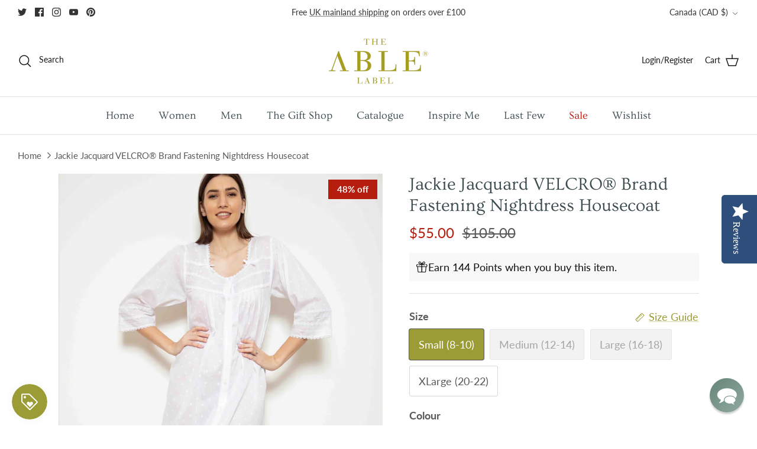

--- FILE ---
content_type: text/html; charset=utf-8
request_url: https://www.theablelabel.com/en-ca/products/jackie-jacquard-front-opening-velcro-nightdress-housecoat
body_size: 52286
content:
<!DOCTYPE html><html lang="en" dir="ltr">
<head>
  <!-- Symmetry 6.0.0 --><title>
    Jackie Jacquard White | Front Opening | 3/4 Sleeve | VELCRO® Brand Fastening Nightdress | Cotton | The Able Label
  </title>

  <meta charset="utf-8" />
<meta name="viewport" content="width=device-width,initial-scale=1.0" />
<meta http-equiv="X-UA-Compatible" content="IE=edge">

<link rel="preconnect" href="https://cdn.shopify.com" crossorigin>
<link rel="preconnect" href="https://fonts.shopify.com" crossorigin>
<link rel="preconnect" href="https://monorail-edge.shopifysvc.com"><link rel="preload" as="font" href="//www.theablelabel.com/cdn/fonts/lato/lato_n4.c3b93d431f0091c8be23185e15c9d1fee1e971c5.woff2" type="font/woff2" crossorigin><link rel="preload" as="font" href="//www.theablelabel.com/cdn/fonts/ovo/ovo_n4.cbcdfe6a371e62394cce345894111238d5c755fe.woff2" type="font/woff2" crossorigin><link rel="preload" as="font" href="//www.theablelabel.com/cdn/fonts/ovo/ovo_n4.cbcdfe6a371e62394cce345894111238d5c755fe.woff2" type="font/woff2" crossorigin><link rel="preload" as="font" href="//www.theablelabel.com/cdn/fonts/cardo/cardo_n4.8d7bdd0369840597cbb62dc8a447619701d8d34a.woff2" type="font/woff2" crossorigin><link rel="preload" href="//www.theablelabel.com/cdn/shop/t/42/assets/vendor.min.js?v=11589511144441591071712322116" as="script">
<link rel="preload" href="//www.theablelabel.com/cdn/shop/t/42/assets/theme.js?v=147922770250479754611712322116" as="script"><link rel="canonical" href="https://www.theablelabel.com/en-ca/products/jackie-jacquard-front-opening-velcro-nightdress-housecoat" /><link rel="icon" href="//www.theablelabel.com/cdn/shop/files/Favicon.png?crop=center&height=48&v=1644418327&width=48" type="image/png"><meta name="description" content="This new woven nightdress has a luxurious all over polka dot jacquard design. It is a longer line style with 3/4 length sleeves and has a flattering relaxed shape. The fully front opening nightdress, has secure velcro fastening down the front so there is no need to dress overhead.">
<style>
    @font-face {
  font-family: Lato;
  font-weight: 400;
  font-style: normal;
  font-display: fallback;
  src: url("//www.theablelabel.com/cdn/fonts/lato/lato_n4.c3b93d431f0091c8be23185e15c9d1fee1e971c5.woff2") format("woff2"),
       url("//www.theablelabel.com/cdn/fonts/lato/lato_n4.d5c00c781efb195594fd2fd4ad04f7882949e327.woff") format("woff");
}

    @font-face {
  font-family: Lato;
  font-weight: 700;
  font-style: normal;
  font-display: fallback;
  src: url("//www.theablelabel.com/cdn/fonts/lato/lato_n7.900f219bc7337bc57a7a2151983f0a4a4d9d5dcf.woff2") format("woff2"),
       url("//www.theablelabel.com/cdn/fonts/lato/lato_n7.a55c60751adcc35be7c4f8a0313f9698598612ee.woff") format("woff");
}

    @font-face {
  font-family: Lato;
  font-weight: 500;
  font-style: normal;
  font-display: fallback;
  src: url("//www.theablelabel.com/cdn/fonts/lato/lato_n5.b2fec044fbe05725e71d90882e5f3b21dae2efbd.woff2") format("woff2"),
       url("//www.theablelabel.com/cdn/fonts/lato/lato_n5.f25a9a5c73ff9372e69074488f99e8ac702b5447.woff") format("woff");
}

    @font-face {
  font-family: Lato;
  font-weight: 400;
  font-style: italic;
  font-display: fallback;
  src: url("//www.theablelabel.com/cdn/fonts/lato/lato_i4.09c847adc47c2fefc3368f2e241a3712168bc4b6.woff2") format("woff2"),
       url("//www.theablelabel.com/cdn/fonts/lato/lato_i4.3c7d9eb6c1b0a2bf62d892c3ee4582b016d0f30c.woff") format("woff");
}

    @font-face {
  font-family: Lato;
  font-weight: 700;
  font-style: italic;
  font-display: fallback;
  src: url("//www.theablelabel.com/cdn/fonts/lato/lato_i7.16ba75868b37083a879b8dd9f2be44e067dfbf92.woff2") format("woff2"),
       url("//www.theablelabel.com/cdn/fonts/lato/lato_i7.4c07c2b3b7e64ab516aa2f2081d2bb0366b9dce8.woff") format("woff");
}

    @font-face {
  font-family: Ovo;
  font-weight: 400;
  font-style: normal;
  font-display: fallback;
  src: url("//www.theablelabel.com/cdn/fonts/ovo/ovo_n4.cbcdfe6a371e62394cce345894111238d5c755fe.woff2") format("woff2"),
       url("//www.theablelabel.com/cdn/fonts/ovo/ovo_n4.45d7366896f09aaf8686b8a5de287b8fbe74e5ee.woff") format("woff");
}

    @font-face {
  font-family: Cardo;
  font-weight: 400;
  font-style: normal;
  font-display: fallback;
  src: url("//www.theablelabel.com/cdn/fonts/cardo/cardo_n4.8d7bdd0369840597cbb62dc8a447619701d8d34a.woff2") format("woff2"),
       url("//www.theablelabel.com/cdn/fonts/cardo/cardo_n4.23b63d1eff80cb5da813c4cccb6427058253ce24.woff") format("woff");
}

    @font-face {
  font-family: Ovo;
  font-weight: 400;
  font-style: normal;
  font-display: fallback;
  src: url("//www.theablelabel.com/cdn/fonts/ovo/ovo_n4.cbcdfe6a371e62394cce345894111238d5c755fe.woff2") format("woff2"),
       url("//www.theablelabel.com/cdn/fonts/ovo/ovo_n4.45d7366896f09aaf8686b8a5de287b8fbe74e5ee.woff") format("woff");
}

    
  </style>


  <meta name="google-site-verification" content="EoQVzPkkz470y3H5YXnHDzTdnb6yDE1pbF0U4j6cZd8" />
  <meta name="msvalidate.01" content="0829E90EF8CC6F0A5864853B695D689F" />
  <meta name="p:domain_verify" content="0f01fbf9c5f319950b8152f7c9d4333d"/>
  <meta name="facebook-domain-verification" content="j3lbx2z2lp74c125u2uxwvuzo8wea4" />
  <meta name="google-site-verification" content="N7WQJ7hQgEZVVLgyHrnVg6bA8IbNErBz17iPnirflG8" />
  
 

<script src="https://www.googleoptimize.com/optimize.js?id=OPT-KSQXM2X"></script>
  
  <!-- Hotjar Tracking Code for https://www.theablelabel.com/ -->
  <script>
      (function(h,o,t,j,a,r){
          h.hj=h.hj||function(){(h.hj.q=h.hj.q||[]).push(arguments)};
          h._hjSettings={hjid:2590928,hjsv:6};
          a=o.getElementsByTagName('head')[0];
          r=o.createElement('script');r.async=1;
          r.src=t+h._hjSettings.hjid+j+h._hjSettings.hjsv;
          a.appendChild(r);
      })(window,document,'https://static.hotjar.com/c/hotjar-','.js?sv=');
  </script>
    
  <!-- Yotpo Main JS -->
  <script type="text/javascript">
    (function e(){var e=document.createElement("script");e.type="text/javascript",e.async=true,e.src="//staticw2.yotpo.com/ta5ZO0r1K99viqQSdB8M6buEYWAySgZOgc88p4wt/widget.js";var t=document.getElementsByTagName("script")[0];t.parentNode.insertBefore(e,t)})();
  </script> 

<script>
document.addEventListener("DOMContentLoaded", function() {
  // Select the p tag inside the container
  setTimeout(function() {
    var pTag = document.querySelector('.shopify-pc__banner__body p');
    pTag.innerHTML = "We use cookies and other technologies to personalize your experience, perform marketing, and collect analytics, your data may be used for personalised advertising. For more information, please read our <a id='shopify-pc__banner__body-policy-link' href='https://www.theablelabel.com/policies/privacy-policy' target='_blank' rel='noopener noreferrer'>Privacy Policy</a>.";
  }, 500);
});
</script>  
    
  

  
  <meta property="og:site_name" content="The Able Label">
<meta property="og:url" content="https://www.theablelabel.com/en-ca/products/jackie-jacquard-front-opening-velcro-nightdress-housecoat">
<meta property="og:title" content="Jackie Jacquard White | Front Opening | 3/4 Sleeve | VELCRO® Brand Fastening Nightdress | Cotton | The Able Label">
<meta property="og:type" content="product">
<meta property="og:description" content="This new woven nightdress has a luxurious all over polka dot jacquard design. It is a longer line style with 3/4 length sleeves and has a flattering relaxed shape. The fully front opening nightdress, has secure velcro fastening down the front so there is no need to dress overhead."><meta property="og:image" content="http://www.theablelabel.com/cdn/shop/files/Jackie_Jacquard_Front_Opening_Velcro_Nightdress_Housecoat_The_Able_Label_WEB_1200x1200.jpg?v=1697487983">
  <meta property="og:image:secure_url" content="https://www.theablelabel.com/cdn/shop/files/Jackie_Jacquard_Front_Opening_Velcro_Nightdress_Housecoat_The_Able_Label_WEB_1200x1200.jpg?v=1697487983">
  <meta property="og:image:width" content="2531">
  <meta property="og:image:height" content="3543"><meta property="og:price:amount" content="55.00">
  <meta property="og:price:currency" content="CAD"><meta name="twitter:site" content="@theablelabel"><meta name="twitter:card" content="summary_large_image">
<meta name="twitter:title" content="Jackie Jacquard White | Front Opening | 3/4 Sleeve | VELCRO® Brand Fastening Nightdress | Cotton | The Able Label">
<meta name="twitter:description" content="This new woven nightdress has a luxurious all over polka dot jacquard design. It is a longer line style with 3/4 length sleeves and has a flattering relaxed shape. The fully front opening nightdress, has secure velcro fastening down the front so there is no need to dress overhead.">


  
  <link href="//www.theablelabel.com/cdn/shop/t/42/assets/styles.css?v=82306223063493963721757946676" rel="stylesheet" type="text/css" media="all" />
  
  <link href="//www.theablelabel.com/cdn/shop/t/42/assets/jquery.fancybox.min.css?v=11577394591142864461712322116" rel="stylesheet" type="text/css" media="all" />
  
<link rel="stylesheet" href="//www.theablelabel.com/cdn/shop/t/42/assets/swatches.css?v=7810881424846140571768217760" media="print" onload="this.media='all'">
    <noscript><link rel="stylesheet" href="//www.theablelabel.com/cdn/shop/t/42/assets/swatches.css?v=7810881424846140571768217760"></noscript><script>
    window.theme = window.theme || {};
    theme.money_format_with_product_code_preference = "${{amount}}";
    theme.money_format_with_cart_code_preference = "${{amount}}";
    theme.money_format = "${{amount}}";
    theme.strings = {
      previous: "Previous",
      next: "Next",
      addressError: "Error looking up that address",
      addressNoResults: "No results for that address",
      addressQueryLimit: "You have exceeded the Google API usage limit. Consider upgrading to a \u003ca href=\"https:\/\/developers.google.com\/maps\/premium\/usage-limits\"\u003ePremium Plan\u003c\/a\u003e.",
      authError: "There was a problem authenticating your Google Maps API Key.",
      icon_labels_left: "Left",
      icon_labels_right: "Right",
      icon_labels_down: "Down",
      icon_labels_close: "Close",
      icon_labels_plus: "Plus",
      imageSlider: "Image slider",
      cart_terms_confirmation: "You must agree to the terms and conditions before continuing.",
      cart_general_quantity_too_high: "You can only have [QUANTITY] in your cart",
      products_listing_from: "From",
      layout_live_search_see_all: "See all results",
      products_product_add_to_cart: "Add to Cart",
      products_variant_no_stock: "Sold out",
      products_variant_non_existent: "Unavailable",
      products_product_pick_a: "Pick a",
      general_navigation_menu_toggle_aria_label: "Toggle menu",
      general_accessibility_labels_close: "Close",
      products_product_added_to_cart: "Added to cart",
      general_quick_search_pages: "Pages",
      general_quick_search_no_results: "Sorry, we couldn\u0026#39;t find any results",
      collections_general_see_all_subcollections: "See all..."
    };
    theme.routes = {
      cart_url: '/en-ca/cart',
      cart_add_url: '/en-ca/cart/add.js',
      cart_update_url: '/en-ca/cart/update.js',
      predictive_search_url: '/en-ca/search/suggest'
    };
    theme.settings = {
      cart_type: "page",
      after_add_to_cart: "notification",
      quickbuy_style: "off",
      avoid_orphans: true
    };
    document.documentElement.classList.add('js');
  </script>

  <script src="//www.theablelabel.com/cdn/shop/t/42/assets/vendor.min.js?v=11589511144441591071712322116" defer="defer"></script>
  <script src="//www.theablelabel.com/cdn/shop/t/42/assets/theme.js?v=147922770250479754611712322116" defer="defer"></script>
  
  <script src="//www.theablelabel.com/cdn/shop/t/42/assets/jquery.fancybox.min.js?v=147214480139765489511712322116" defer="defer"></script>
  

  <script>window.performance && window.performance.mark && window.performance.mark('shopify.content_for_header.start');</script><meta name="google-site-verification" content="FWpoahmVH18IpsgJdPDKDskY_JXQaI_sva81x7eaKgs">
<meta id="shopify-digital-wallet" name="shopify-digital-wallet" content="/14439176/digital_wallets/dialog">
<meta name="shopify-checkout-api-token" content="015ead254a763d33fcd077603de56557">
<meta id="in-context-paypal-metadata" data-shop-id="14439176" data-venmo-supported="false" data-environment="production" data-locale="en_US" data-paypal-v4="true" data-currency="CAD">
<link rel="alternate" hreflang="x-default" href="https://www.theablelabel.com/products/jackie-jacquard-front-opening-velcro-nightdress-housecoat">
<link rel="alternate" hreflang="en" href="https://www.theablelabel.com/products/jackie-jacquard-front-opening-velcro-nightdress-housecoat">
<link rel="alternate" hreflang="en-AD" href="https://www.theablelabel.com/en-ad/products/jackie-jacquard-front-opening-velcro-nightdress-housecoat">
<link rel="alternate" hreflang="en-AE" href="https://www.theablelabel.com/en-ae/products/jackie-jacquard-front-opening-velcro-nightdress-housecoat">
<link rel="alternate" hreflang="en-AG" href="https://www.theablelabel.com/en-ag/products/jackie-jacquard-front-opening-velcro-nightdress-housecoat">
<link rel="alternate" hreflang="en-AI" href="https://www.theablelabel.com/en-ai/products/jackie-jacquard-front-opening-velcro-nightdress-housecoat">
<link rel="alternate" hreflang="en-AL" href="https://www.theablelabel.com/en-al/products/jackie-jacquard-front-opening-velcro-nightdress-housecoat">
<link rel="alternate" hreflang="en-AM" href="https://www.theablelabel.com/en-am/products/jackie-jacquard-front-opening-velcro-nightdress-housecoat">
<link rel="alternate" hreflang="en-AO" href="https://www.theablelabel.com/en-ao/products/jackie-jacquard-front-opening-velcro-nightdress-housecoat">
<link rel="alternate" hreflang="en-AR" href="https://www.theablelabel.com/en-ar/products/jackie-jacquard-front-opening-velcro-nightdress-housecoat">
<link rel="alternate" hreflang="en-AT" href="https://www.theablelabel.com/en-at/products/jackie-jacquard-front-opening-velcro-nightdress-housecoat">
<link rel="alternate" hreflang="en-AU" href="https://www.theablelabel.com/en-au/products/jackie-jacquard-front-opening-velcro-nightdress-housecoat">
<link rel="alternate" hreflang="en-AW" href="https://www.theablelabel.com/en-aw/products/jackie-jacquard-front-opening-velcro-nightdress-housecoat">
<link rel="alternate" hreflang="en-AZ" href="https://www.theablelabel.com/en-az/products/jackie-jacquard-front-opening-velcro-nightdress-housecoat">
<link rel="alternate" hreflang="en-BA" href="https://www.theablelabel.com/en-ba/products/jackie-jacquard-front-opening-velcro-nightdress-housecoat">
<link rel="alternate" hreflang="en-BB" href="https://www.theablelabel.com/en-bb/products/jackie-jacquard-front-opening-velcro-nightdress-housecoat">
<link rel="alternate" hreflang="en-BD" href="https://www.theablelabel.com/en-bd/products/jackie-jacquard-front-opening-velcro-nightdress-housecoat">
<link rel="alternate" hreflang="en-BE" href="https://www.theablelabel.com/en-be/products/jackie-jacquard-front-opening-velcro-nightdress-housecoat">
<link rel="alternate" hreflang="en-BF" href="https://www.theablelabel.com/en-bf/products/jackie-jacquard-front-opening-velcro-nightdress-housecoat">
<link rel="alternate" hreflang="en-BG" href="https://www.theablelabel.com/en-bg/products/jackie-jacquard-front-opening-velcro-nightdress-housecoat">
<link rel="alternate" hreflang="en-BH" href="https://www.theablelabel.com/en-bh/products/jackie-jacquard-front-opening-velcro-nightdress-housecoat">
<link rel="alternate" hreflang="en-BI" href="https://www.theablelabel.com/en-bi/products/jackie-jacquard-front-opening-velcro-nightdress-housecoat">
<link rel="alternate" hreflang="en-BJ" href="https://www.theablelabel.com/en-bj/products/jackie-jacquard-front-opening-velcro-nightdress-housecoat">
<link rel="alternate" hreflang="en-BL" href="https://www.theablelabel.com/en-bl/products/jackie-jacquard-front-opening-velcro-nightdress-housecoat">
<link rel="alternate" hreflang="en-BM" href="https://www.theablelabel.com/en-bm/products/jackie-jacquard-front-opening-velcro-nightdress-housecoat">
<link rel="alternate" hreflang="en-BN" href="https://www.theablelabel.com/en-bn/products/jackie-jacquard-front-opening-velcro-nightdress-housecoat">
<link rel="alternate" hreflang="en-BO" href="https://www.theablelabel.com/en-bo/products/jackie-jacquard-front-opening-velcro-nightdress-housecoat">
<link rel="alternate" hreflang="en-BR" href="https://www.theablelabel.com/en-br/products/jackie-jacquard-front-opening-velcro-nightdress-housecoat">
<link rel="alternate" hreflang="en-BS" href="https://www.theablelabel.com/en-bs/products/jackie-jacquard-front-opening-velcro-nightdress-housecoat">
<link rel="alternate" hreflang="en-BW" href="https://www.theablelabel.com/en-bw/products/jackie-jacquard-front-opening-velcro-nightdress-housecoat">
<link rel="alternate" hreflang="en-BZ" href="https://www.theablelabel.com/en-bz/products/jackie-jacquard-front-opening-velcro-nightdress-housecoat">
<link rel="alternate" hreflang="en-CA" href="https://www.theablelabel.com/en-ca/products/jackie-jacquard-front-opening-velcro-nightdress-housecoat">
<link rel="alternate" hreflang="en-CG" href="https://www.theablelabel.com/en-cg/products/jackie-jacquard-front-opening-velcro-nightdress-housecoat">
<link rel="alternate" hreflang="en-CH" href="https://www.theablelabel.com/en-ch/products/jackie-jacquard-front-opening-velcro-nightdress-housecoat">
<link rel="alternate" hreflang="en-CI" href="https://www.theablelabel.com/en-ci/products/jackie-jacquard-front-opening-velcro-nightdress-housecoat">
<link rel="alternate" hreflang="en-CK" href="https://www.theablelabel.com/en-ck/products/jackie-jacquard-front-opening-velcro-nightdress-housecoat">
<link rel="alternate" hreflang="en-CL" href="https://www.theablelabel.com/en-cl/products/jackie-jacquard-front-opening-velcro-nightdress-housecoat">
<link rel="alternate" hreflang="en-CM" href="https://www.theablelabel.com/en-cm/products/jackie-jacquard-front-opening-velcro-nightdress-housecoat">
<link rel="alternate" hreflang="en-CN" href="https://www.theablelabel.com/en-cn/products/jackie-jacquard-front-opening-velcro-nightdress-housecoat">
<link rel="alternate" hreflang="en-CO" href="https://www.theablelabel.com/en-co/products/jackie-jacquard-front-opening-velcro-nightdress-housecoat">
<link rel="alternate" hreflang="en-CR" href="https://www.theablelabel.com/en-cr/products/jackie-jacquard-front-opening-velcro-nightdress-housecoat">
<link rel="alternate" hreflang="en-CV" href="https://www.theablelabel.com/en-cv/products/jackie-jacquard-front-opening-velcro-nightdress-housecoat">
<link rel="alternate" hreflang="en-CW" href="https://www.theablelabel.com/en-cw/products/jackie-jacquard-front-opening-velcro-nightdress-housecoat">
<link rel="alternate" hreflang="en-CY" href="https://www.theablelabel.com/en-cy/products/jackie-jacquard-front-opening-velcro-nightdress-housecoat">
<link rel="alternate" hreflang="en-CZ" href="https://www.theablelabel.com/en-cz/products/jackie-jacquard-front-opening-velcro-nightdress-housecoat">
<link rel="alternate" hreflang="en-DE" href="https://www.theablelabel.com/en-de/products/jackie-jacquard-front-opening-velcro-nightdress-housecoat">
<link rel="alternate" hreflang="en-DJ" href="https://www.theablelabel.com/en-dj/products/jackie-jacquard-front-opening-velcro-nightdress-housecoat">
<link rel="alternate" hreflang="en-DK" href="https://www.theablelabel.com/en-dk/products/jackie-jacquard-front-opening-velcro-nightdress-housecoat">
<link rel="alternate" hreflang="en-DM" href="https://www.theablelabel.com/en-dm/products/jackie-jacquard-front-opening-velcro-nightdress-housecoat">
<link rel="alternate" hreflang="en-DO" href="https://www.theablelabel.com/en-do/products/jackie-jacquard-front-opening-velcro-nightdress-housecoat">
<link rel="alternate" hreflang="en-EC" href="https://www.theablelabel.com/en-ec/products/jackie-jacquard-front-opening-velcro-nightdress-housecoat">
<link rel="alternate" hreflang="en-EE" href="https://www.theablelabel.com/en-ee/products/jackie-jacquard-front-opening-velcro-nightdress-housecoat">
<link rel="alternate" hreflang="en-EG" href="https://www.theablelabel.com/en-eg/products/jackie-jacquard-front-opening-velcro-nightdress-housecoat">
<link rel="alternate" hreflang="en-ES" href="https://www.theablelabel.com/en-es/products/jackie-jacquard-front-opening-velcro-nightdress-housecoat">
<link rel="alternate" hreflang="en-ET" href="https://www.theablelabel.com/en-et/products/jackie-jacquard-front-opening-velcro-nightdress-housecoat">
<link rel="alternate" hreflang="en-FI" href="https://www.theablelabel.com/en-fi/products/jackie-jacquard-front-opening-velcro-nightdress-housecoat">
<link rel="alternate" hreflang="en-FJ" href="https://www.theablelabel.com/en-fj/products/jackie-jacquard-front-opening-velcro-nightdress-housecoat">
<link rel="alternate" hreflang="en-FK" href="https://www.theablelabel.com/en-fk/products/jackie-jacquard-front-opening-velcro-nightdress-housecoat">
<link rel="alternate" hreflang="en-FO" href="https://www.theablelabel.com/en-fo/products/jackie-jacquard-front-opening-velcro-nightdress-housecoat">
<link rel="alternate" hreflang="en-FR" href="https://www.theablelabel.com/en-fr/products/jackie-jacquard-front-opening-velcro-nightdress-housecoat">
<link rel="alternate" hreflang="en-GA" href="https://www.theablelabel.com/en-ga/products/jackie-jacquard-front-opening-velcro-nightdress-housecoat">
<link rel="alternate" hreflang="en-GD" href="https://www.theablelabel.com/en-gd/products/jackie-jacquard-front-opening-velcro-nightdress-housecoat">
<link rel="alternate" hreflang="en-GE" href="https://www.theablelabel.com/en-ge/products/jackie-jacquard-front-opening-velcro-nightdress-housecoat">
<link rel="alternate" hreflang="en-GF" href="https://www.theablelabel.com/en-gf/products/jackie-jacquard-front-opening-velcro-nightdress-housecoat">
<link rel="alternate" hreflang="en-GG" href="https://www.theablelabel.com/en-gg/products/jackie-jacquard-front-opening-velcro-nightdress-housecoat">
<link rel="alternate" hreflang="en-GH" href="https://www.theablelabel.com/en-gh/products/jackie-jacquard-front-opening-velcro-nightdress-housecoat">
<link rel="alternate" hreflang="en-GI" href="https://www.theablelabel.com/en-gi/products/jackie-jacquard-front-opening-velcro-nightdress-housecoat">
<link rel="alternate" hreflang="en-GL" href="https://www.theablelabel.com/en-gl/products/jackie-jacquard-front-opening-velcro-nightdress-housecoat">
<link rel="alternate" hreflang="en-GM" href="https://www.theablelabel.com/en-gm/products/jackie-jacquard-front-opening-velcro-nightdress-housecoat">
<link rel="alternate" hreflang="en-GN" href="https://www.theablelabel.com/en-gn/products/jackie-jacquard-front-opening-velcro-nightdress-housecoat">
<link rel="alternate" hreflang="en-GP" href="https://www.theablelabel.com/en-gp/products/jackie-jacquard-front-opening-velcro-nightdress-housecoat">
<link rel="alternate" hreflang="en-GQ" href="https://www.theablelabel.com/en-gq/products/jackie-jacquard-front-opening-velcro-nightdress-housecoat">
<link rel="alternate" hreflang="en-GR" href="https://www.theablelabel.com/en-gr/products/jackie-jacquard-front-opening-velcro-nightdress-housecoat">
<link rel="alternate" hreflang="en-GT" href="https://www.theablelabel.com/en-gt/products/jackie-jacquard-front-opening-velcro-nightdress-housecoat">
<link rel="alternate" hreflang="en-GW" href="https://www.theablelabel.com/en-gw/products/jackie-jacquard-front-opening-velcro-nightdress-housecoat">
<link rel="alternate" hreflang="en-GY" href="https://www.theablelabel.com/en-gy/products/jackie-jacquard-front-opening-velcro-nightdress-housecoat">
<link rel="alternate" hreflang="en-HK" href="https://www.theablelabel.com/en-hk/products/jackie-jacquard-front-opening-velcro-nightdress-housecoat">
<link rel="alternate" hreflang="en-HN" href="https://www.theablelabel.com/en-hn/products/jackie-jacquard-front-opening-velcro-nightdress-housecoat">
<link rel="alternate" hreflang="en-HR" href="https://www.theablelabel.com/en-hr/products/jackie-jacquard-front-opening-velcro-nightdress-housecoat">
<link rel="alternate" hreflang="en-HT" href="https://www.theablelabel.com/en-ht/products/jackie-jacquard-front-opening-velcro-nightdress-housecoat">
<link rel="alternate" hreflang="en-HU" href="https://www.theablelabel.com/en-hu/products/jackie-jacquard-front-opening-velcro-nightdress-housecoat">
<link rel="alternate" hreflang="en-ID" href="https://www.theablelabel.com/en-id/products/jackie-jacquard-front-opening-velcro-nightdress-housecoat">
<link rel="alternate" hreflang="en-IL" href="https://www.theablelabel.com/en-il/products/jackie-jacquard-front-opening-velcro-nightdress-housecoat">
<link rel="alternate" hreflang="en-IM" href="https://www.theablelabel.com/en-im/products/jackie-jacquard-front-opening-velcro-nightdress-housecoat">
<link rel="alternate" hreflang="en-IN" href="https://www.theablelabel.com/en-in/products/jackie-jacquard-front-opening-velcro-nightdress-housecoat">
<link rel="alternate" hreflang="en-IS" href="https://www.theablelabel.com/en-is/products/jackie-jacquard-front-opening-velcro-nightdress-housecoat">
<link rel="alternate" hreflang="en-IT" href="https://www.theablelabel.com/en-it/products/jackie-jacquard-front-opening-velcro-nightdress-housecoat">
<link rel="alternate" hreflang="en-JE" href="https://www.theablelabel.com/en-je/products/jackie-jacquard-front-opening-velcro-nightdress-housecoat">
<link rel="alternate" hreflang="en-JM" href="https://www.theablelabel.com/en-jm/products/jackie-jacquard-front-opening-velcro-nightdress-housecoat">
<link rel="alternate" hreflang="en-JO" href="https://www.theablelabel.com/en-jo/products/jackie-jacquard-front-opening-velcro-nightdress-housecoat">
<link rel="alternate" hreflang="en-JP" href="https://www.theablelabel.com/en-jp/products/jackie-jacquard-front-opening-velcro-nightdress-housecoat">
<link rel="alternate" hreflang="en-KE" href="https://www.theablelabel.com/en-ke/products/jackie-jacquard-front-opening-velcro-nightdress-housecoat">
<link rel="alternate" hreflang="en-KG" href="https://www.theablelabel.com/en-kg/products/jackie-jacquard-front-opening-velcro-nightdress-housecoat">
<link rel="alternate" hreflang="en-KH" href="https://www.theablelabel.com/en-kh/products/jackie-jacquard-front-opening-velcro-nightdress-housecoat">
<link rel="alternate" hreflang="en-KI" href="https://www.theablelabel.com/en-ki/products/jackie-jacquard-front-opening-velcro-nightdress-housecoat">
<link rel="alternate" hreflang="en-KM" href="https://www.theablelabel.com/en-km/products/jackie-jacquard-front-opening-velcro-nightdress-housecoat">
<link rel="alternate" hreflang="en-KN" href="https://www.theablelabel.com/en-kn/products/jackie-jacquard-front-opening-velcro-nightdress-housecoat">
<link rel="alternate" hreflang="en-KR" href="https://www.theablelabel.com/en-kr/products/jackie-jacquard-front-opening-velcro-nightdress-housecoat">
<link rel="alternate" hreflang="en-KW" href="https://www.theablelabel.com/en-kw/products/jackie-jacquard-front-opening-velcro-nightdress-housecoat">
<link rel="alternate" hreflang="en-KY" href="https://www.theablelabel.com/en-ky/products/jackie-jacquard-front-opening-velcro-nightdress-housecoat">
<link rel="alternate" hreflang="en-KZ" href="https://www.theablelabel.com/en-kz/products/jackie-jacquard-front-opening-velcro-nightdress-housecoat">
<link rel="alternate" hreflang="en-LA" href="https://www.theablelabel.com/en-la/products/jackie-jacquard-front-opening-velcro-nightdress-housecoat">
<link rel="alternate" hreflang="en-LB" href="https://www.theablelabel.com/en-lb/products/jackie-jacquard-front-opening-velcro-nightdress-housecoat">
<link rel="alternate" hreflang="en-LC" href="https://www.theablelabel.com/en-lc/products/jackie-jacquard-front-opening-velcro-nightdress-housecoat">
<link rel="alternate" hreflang="en-LI" href="https://www.theablelabel.com/en-li/products/jackie-jacquard-front-opening-velcro-nightdress-housecoat">
<link rel="alternate" hreflang="en-LK" href="https://www.theablelabel.com/en-lk/products/jackie-jacquard-front-opening-velcro-nightdress-housecoat">
<link rel="alternate" hreflang="en-LR" href="https://www.theablelabel.com/en-lr/products/jackie-jacquard-front-opening-velcro-nightdress-housecoat">
<link rel="alternate" hreflang="en-LS" href="https://www.theablelabel.com/en-ls/products/jackie-jacquard-front-opening-velcro-nightdress-housecoat">
<link rel="alternate" hreflang="en-LT" href="https://www.theablelabel.com/en-lt/products/jackie-jacquard-front-opening-velcro-nightdress-housecoat">
<link rel="alternate" hreflang="en-LU" href="https://www.theablelabel.com/en-lu/products/jackie-jacquard-front-opening-velcro-nightdress-housecoat">
<link rel="alternate" hreflang="en-LV" href="https://www.theablelabel.com/en-lv/products/jackie-jacquard-front-opening-velcro-nightdress-housecoat">
<link rel="alternate" hreflang="en-MA" href="https://www.theablelabel.com/en-ma/products/jackie-jacquard-front-opening-velcro-nightdress-housecoat">
<link rel="alternate" hreflang="en-MC" href="https://www.theablelabel.com/en-mc/products/jackie-jacquard-front-opening-velcro-nightdress-housecoat">
<link rel="alternate" hreflang="en-MD" href="https://www.theablelabel.com/en-md/products/jackie-jacquard-front-opening-velcro-nightdress-housecoat">
<link rel="alternate" hreflang="en-ME" href="https://www.theablelabel.com/en-me/products/jackie-jacquard-front-opening-velcro-nightdress-housecoat">
<link rel="alternate" hreflang="en-MF" href="https://www.theablelabel.com/en-mf/products/jackie-jacquard-front-opening-velcro-nightdress-housecoat">
<link rel="alternate" hreflang="en-MG" href="https://www.theablelabel.com/en-mg/products/jackie-jacquard-front-opening-velcro-nightdress-housecoat">
<link rel="alternate" hreflang="en-MK" href="https://www.theablelabel.com/en-mk/products/jackie-jacquard-front-opening-velcro-nightdress-housecoat">
<link rel="alternate" hreflang="en-MN" href="https://www.theablelabel.com/en-mn/products/jackie-jacquard-front-opening-velcro-nightdress-housecoat">
<link rel="alternate" hreflang="en-MO" href="https://www.theablelabel.com/en-mo/products/jackie-jacquard-front-opening-velcro-nightdress-housecoat">
<link rel="alternate" hreflang="en-MQ" href="https://www.theablelabel.com/en-mq/products/jackie-jacquard-front-opening-velcro-nightdress-housecoat">
<link rel="alternate" hreflang="en-MR" href="https://www.theablelabel.com/en-mr/products/jackie-jacquard-front-opening-velcro-nightdress-housecoat">
<link rel="alternate" hreflang="en-MS" href="https://www.theablelabel.com/en-ms/products/jackie-jacquard-front-opening-velcro-nightdress-housecoat">
<link rel="alternate" hreflang="en-MT" href="https://www.theablelabel.com/en-mt/products/jackie-jacquard-front-opening-velcro-nightdress-housecoat">
<link rel="alternate" hreflang="en-MU" href="https://www.theablelabel.com/en-mu/products/jackie-jacquard-front-opening-velcro-nightdress-housecoat">
<link rel="alternate" hreflang="en-MV" href="https://www.theablelabel.com/en-mv/products/jackie-jacquard-front-opening-velcro-nightdress-housecoat">
<link rel="alternate" hreflang="en-MW" href="https://www.theablelabel.com/en-mw/products/jackie-jacquard-front-opening-velcro-nightdress-housecoat">
<link rel="alternate" hreflang="en-MX" href="https://www.theablelabel.com/en-mx/products/jackie-jacquard-front-opening-velcro-nightdress-housecoat">
<link rel="alternate" hreflang="en-MY" href="https://www.theablelabel.com/en-my/products/jackie-jacquard-front-opening-velcro-nightdress-housecoat">
<link rel="alternate" hreflang="en-MZ" href="https://www.theablelabel.com/en-mz/products/jackie-jacquard-front-opening-velcro-nightdress-housecoat">
<link rel="alternate" hreflang="en-NA" href="https://www.theablelabel.com/en-na/products/jackie-jacquard-front-opening-velcro-nightdress-housecoat">
<link rel="alternate" hreflang="en-NC" href="https://www.theablelabel.com/en-nc/products/jackie-jacquard-front-opening-velcro-nightdress-housecoat">
<link rel="alternate" hreflang="en-NG" href="https://www.theablelabel.com/en-ng/products/jackie-jacquard-front-opening-velcro-nightdress-housecoat">
<link rel="alternate" hreflang="en-NI" href="https://www.theablelabel.com/en-ni/products/jackie-jacquard-front-opening-velcro-nightdress-housecoat">
<link rel="alternate" hreflang="en-NL" href="https://www.theablelabel.com/en-nl/products/jackie-jacquard-front-opening-velcro-nightdress-housecoat">
<link rel="alternate" hreflang="en-NO" href="https://www.theablelabel.com/en-no/products/jackie-jacquard-front-opening-velcro-nightdress-housecoat">
<link rel="alternate" hreflang="en-NP" href="https://www.theablelabel.com/en-np/products/jackie-jacquard-front-opening-velcro-nightdress-housecoat">
<link rel="alternate" hreflang="en-NR" href="https://www.theablelabel.com/en-nr/products/jackie-jacquard-front-opening-velcro-nightdress-housecoat">
<link rel="alternate" hreflang="en-NU" href="https://www.theablelabel.com/en-nu/products/jackie-jacquard-front-opening-velcro-nightdress-housecoat">
<link rel="alternate" hreflang="en-NZ" href="https://www.theablelabel.com/en-nz/products/jackie-jacquard-front-opening-velcro-nightdress-housecoat">
<link rel="alternate" hreflang="en-OM" href="https://www.theablelabel.com/en-om/products/jackie-jacquard-front-opening-velcro-nightdress-housecoat">
<link rel="alternate" hreflang="en-PA" href="https://www.theablelabel.com/en-pa/products/jackie-jacquard-front-opening-velcro-nightdress-housecoat">
<link rel="alternate" hreflang="en-PE" href="https://www.theablelabel.com/en-pe/products/jackie-jacquard-front-opening-velcro-nightdress-housecoat">
<link rel="alternate" hreflang="en-PF" href="https://www.theablelabel.com/en-pf/products/jackie-jacquard-front-opening-velcro-nightdress-housecoat">
<link rel="alternate" hreflang="en-PG" href="https://www.theablelabel.com/en-pg/products/jackie-jacquard-front-opening-velcro-nightdress-housecoat">
<link rel="alternate" hreflang="en-PH" href="https://www.theablelabel.com/en-ph/products/jackie-jacquard-front-opening-velcro-nightdress-housecoat">
<link rel="alternate" hreflang="en-PK" href="https://www.theablelabel.com/en-pk/products/jackie-jacquard-front-opening-velcro-nightdress-housecoat">
<link rel="alternate" hreflang="en-PL" href="https://www.theablelabel.com/en-pl/products/jackie-jacquard-front-opening-velcro-nightdress-housecoat">
<link rel="alternate" hreflang="en-PT" href="https://www.theablelabel.com/en-pt/products/jackie-jacquard-front-opening-velcro-nightdress-housecoat">
<link rel="alternate" hreflang="en-PY" href="https://www.theablelabel.com/en-py/products/jackie-jacquard-front-opening-velcro-nightdress-housecoat">
<link rel="alternate" hreflang="en-QA" href="https://www.theablelabel.com/en-qa/products/jackie-jacquard-front-opening-velcro-nightdress-housecoat">
<link rel="alternate" hreflang="en-RE" href="https://www.theablelabel.com/en-re/products/jackie-jacquard-front-opening-velcro-nightdress-housecoat">
<link rel="alternate" hreflang="en-RO" href="https://www.theablelabel.com/en-ro/products/jackie-jacquard-front-opening-velcro-nightdress-housecoat">
<link rel="alternate" hreflang="en-RS" href="https://www.theablelabel.com/en-rs/products/jackie-jacquard-front-opening-velcro-nightdress-housecoat">
<link rel="alternate" hreflang="en-RW" href="https://www.theablelabel.com/en-rw/products/jackie-jacquard-front-opening-velcro-nightdress-housecoat">
<link rel="alternate" hreflang="en-SA" href="https://www.theablelabel.com/en-sa/products/jackie-jacquard-front-opening-velcro-nightdress-housecoat">
<link rel="alternate" hreflang="en-SB" href="https://www.theablelabel.com/en-sb/products/jackie-jacquard-front-opening-velcro-nightdress-housecoat">
<link rel="alternate" hreflang="en-SC" href="https://www.theablelabel.com/en-sc/products/jackie-jacquard-front-opening-velcro-nightdress-housecoat">
<link rel="alternate" hreflang="en-SE" href="https://www.theablelabel.com/en-se/products/jackie-jacquard-front-opening-velcro-nightdress-housecoat">
<link rel="alternate" hreflang="en-SG" href="https://www.theablelabel.com/en-sg/products/jackie-jacquard-front-opening-velcro-nightdress-housecoat">
<link rel="alternate" hreflang="en-SH" href="https://www.theablelabel.com/en-sh/products/jackie-jacquard-front-opening-velcro-nightdress-housecoat">
<link rel="alternate" hreflang="en-SI" href="https://www.theablelabel.com/en-si/products/jackie-jacquard-front-opening-velcro-nightdress-housecoat">
<link rel="alternate" hreflang="en-SK" href="https://www.theablelabel.com/en-sk/products/jackie-jacquard-front-opening-velcro-nightdress-housecoat">
<link rel="alternate" hreflang="en-SL" href="https://www.theablelabel.com/en-sl/products/jackie-jacquard-front-opening-velcro-nightdress-housecoat">
<link rel="alternate" hreflang="en-SM" href="https://www.theablelabel.com/en-sm/products/jackie-jacquard-front-opening-velcro-nightdress-housecoat">
<link rel="alternate" hreflang="en-SN" href="https://www.theablelabel.com/en-sn/products/jackie-jacquard-front-opening-velcro-nightdress-housecoat">
<link rel="alternate" hreflang="en-SR" href="https://www.theablelabel.com/en-sr/products/jackie-jacquard-front-opening-velcro-nightdress-housecoat">
<link rel="alternate" hreflang="en-ST" href="https://www.theablelabel.com/en-st/products/jackie-jacquard-front-opening-velcro-nightdress-housecoat">
<link rel="alternate" hreflang="en-SV" href="https://www.theablelabel.com/en-sv/products/jackie-jacquard-front-opening-velcro-nightdress-housecoat">
<link rel="alternate" hreflang="en-SX" href="https://www.theablelabel.com/en-sx/products/jackie-jacquard-front-opening-velcro-nightdress-housecoat">
<link rel="alternate" hreflang="en-SZ" href="https://www.theablelabel.com/en-sz/products/jackie-jacquard-front-opening-velcro-nightdress-housecoat">
<link rel="alternate" hreflang="en-TC" href="https://www.theablelabel.com/en-tc/products/jackie-jacquard-front-opening-velcro-nightdress-housecoat">
<link rel="alternate" hreflang="en-TD" href="https://www.theablelabel.com/en-td/products/jackie-jacquard-front-opening-velcro-nightdress-housecoat">
<link rel="alternate" hreflang="en-TG" href="https://www.theablelabel.com/en-tg/products/jackie-jacquard-front-opening-velcro-nightdress-housecoat">
<link rel="alternate" hreflang="en-TH" href="https://www.theablelabel.com/en-th/products/jackie-jacquard-front-opening-velcro-nightdress-housecoat">
<link rel="alternate" hreflang="en-TL" href="https://www.theablelabel.com/en-tl/products/jackie-jacquard-front-opening-velcro-nightdress-housecoat">
<link rel="alternate" hreflang="en-TM" href="https://www.theablelabel.com/en-tm/products/jackie-jacquard-front-opening-velcro-nightdress-housecoat">
<link rel="alternate" hreflang="en-TN" href="https://www.theablelabel.com/en-tn/products/jackie-jacquard-front-opening-velcro-nightdress-housecoat">
<link rel="alternate" hreflang="en-TO" href="https://www.theablelabel.com/en-to/products/jackie-jacquard-front-opening-velcro-nightdress-housecoat">
<link rel="alternate" hreflang="en-TT" href="https://www.theablelabel.com/en-tt/products/jackie-jacquard-front-opening-velcro-nightdress-housecoat">
<link rel="alternate" hreflang="en-TV" href="https://www.theablelabel.com/en-tv/products/jackie-jacquard-front-opening-velcro-nightdress-housecoat">
<link rel="alternate" hreflang="en-TW" href="https://www.theablelabel.com/en-tw/products/jackie-jacquard-front-opening-velcro-nightdress-housecoat">
<link rel="alternate" hreflang="en-TZ" href="https://www.theablelabel.com/en-tz/products/jackie-jacquard-front-opening-velcro-nightdress-housecoat">
<link rel="alternate" hreflang="en-UG" href="https://www.theablelabel.com/en-ug/products/jackie-jacquard-front-opening-velcro-nightdress-housecoat">
<link rel="alternate" hreflang="en-UY" href="https://www.theablelabel.com/en-uy/products/jackie-jacquard-front-opening-velcro-nightdress-housecoat">
<link rel="alternate" hreflang="en-UZ" href="https://www.theablelabel.com/en-uz/products/jackie-jacquard-front-opening-velcro-nightdress-housecoat">
<link rel="alternate" hreflang="en-VA" href="https://www.theablelabel.com/en-va/products/jackie-jacquard-front-opening-velcro-nightdress-housecoat">
<link rel="alternate" hreflang="en-VC" href="https://www.theablelabel.com/en-vc/products/jackie-jacquard-front-opening-velcro-nightdress-housecoat">
<link rel="alternate" hreflang="en-VE" href="https://www.theablelabel.com/en-ve/products/jackie-jacquard-front-opening-velcro-nightdress-housecoat">
<link rel="alternate" hreflang="en-VG" href="https://www.theablelabel.com/en-vg/products/jackie-jacquard-front-opening-velcro-nightdress-housecoat">
<link rel="alternate" hreflang="en-VN" href="https://www.theablelabel.com/en-vn/products/jackie-jacquard-front-opening-velcro-nightdress-housecoat">
<link rel="alternate" hreflang="en-VU" href="https://www.theablelabel.com/en-vu/products/jackie-jacquard-front-opening-velcro-nightdress-housecoat">
<link rel="alternate" hreflang="en-WF" href="https://www.theablelabel.com/en-wf/products/jackie-jacquard-front-opening-velcro-nightdress-housecoat">
<link rel="alternate" hreflang="en-US" href="https://www.theablelabel.com/en-us/products/jackie-jacquard-front-opening-velcro-nightdress-housecoat">
<link rel="alternate" hreflang="en-IE" href="https://www.theablelabel.com/en-ie/products/jackie-jacquard-front-opening-velcro-nightdress-housecoat">
<link rel="alternate" type="application/json+oembed" href="https://www.theablelabel.com/en-ca/products/jackie-jacquard-front-opening-velcro-nightdress-housecoat.oembed">
<script async="async" src="/checkouts/internal/preloads.js?locale=en-CA"></script>
<link rel="preconnect" href="https://shop.app" crossorigin="anonymous">
<script async="async" src="https://shop.app/checkouts/internal/preloads.js?locale=en-CA&shop_id=14439176" crossorigin="anonymous"></script>
<script id="apple-pay-shop-capabilities" type="application/json">{"shopId":14439176,"countryCode":"GB","currencyCode":"CAD","merchantCapabilities":["supports3DS"],"merchantId":"gid:\/\/shopify\/Shop\/14439176","merchantName":"The Able Label","requiredBillingContactFields":["postalAddress","email","phone"],"requiredShippingContactFields":["postalAddress","email","phone"],"shippingType":"shipping","supportedNetworks":["visa","maestro","masterCard","amex","discover","elo"],"total":{"type":"pending","label":"The Able Label","amount":"1.00"},"shopifyPaymentsEnabled":true,"supportsSubscriptions":true}</script>
<script id="shopify-features" type="application/json">{"accessToken":"015ead254a763d33fcd077603de56557","betas":["rich-media-storefront-analytics"],"domain":"www.theablelabel.com","predictiveSearch":true,"shopId":14439176,"locale":"en"}</script>
<script>var Shopify = Shopify || {};
Shopify.shop = "the-able-label.myshopify.com";
Shopify.locale = "en";
Shopify.currency = {"active":"CAD","rate":"1.90543"};
Shopify.country = "CA";
Shopify.theme = {"name":"Updated V6.0.0 (International VAT Remove)","id":126770675817,"schema_name":"Symmetry","schema_version":"6.0.0","theme_store_id":568,"role":"main"};
Shopify.theme.handle = "null";
Shopify.theme.style = {"id":null,"handle":null};
Shopify.cdnHost = "www.theablelabel.com/cdn";
Shopify.routes = Shopify.routes || {};
Shopify.routes.root = "/en-ca/";</script>
<script type="module">!function(o){(o.Shopify=o.Shopify||{}).modules=!0}(window);</script>
<script>!function(o){function n(){var o=[];function n(){o.push(Array.prototype.slice.apply(arguments))}return n.q=o,n}var t=o.Shopify=o.Shopify||{};t.loadFeatures=n(),t.autoloadFeatures=n()}(window);</script>
<script>
  window.ShopifyPay = window.ShopifyPay || {};
  window.ShopifyPay.apiHost = "shop.app\/pay";
  window.ShopifyPay.redirectState = null;
</script>
<script id="shop-js-analytics" type="application/json">{"pageType":"product"}</script>
<script defer="defer" async type="module" src="//www.theablelabel.com/cdn/shopifycloud/shop-js/modules/v2/client.init-shop-cart-sync_BdyHc3Nr.en.esm.js"></script>
<script defer="defer" async type="module" src="//www.theablelabel.com/cdn/shopifycloud/shop-js/modules/v2/chunk.common_Daul8nwZ.esm.js"></script>
<script type="module">
  await import("//www.theablelabel.com/cdn/shopifycloud/shop-js/modules/v2/client.init-shop-cart-sync_BdyHc3Nr.en.esm.js");
await import("//www.theablelabel.com/cdn/shopifycloud/shop-js/modules/v2/chunk.common_Daul8nwZ.esm.js");

  window.Shopify.SignInWithShop?.initShopCartSync?.({"fedCMEnabled":true,"windoidEnabled":true});

</script>
<script>
  window.Shopify = window.Shopify || {};
  if (!window.Shopify.featureAssets) window.Shopify.featureAssets = {};
  window.Shopify.featureAssets['shop-js'] = {"shop-cart-sync":["modules/v2/client.shop-cart-sync_QYOiDySF.en.esm.js","modules/v2/chunk.common_Daul8nwZ.esm.js"],"init-fed-cm":["modules/v2/client.init-fed-cm_DchLp9rc.en.esm.js","modules/v2/chunk.common_Daul8nwZ.esm.js"],"shop-button":["modules/v2/client.shop-button_OV7bAJc5.en.esm.js","modules/v2/chunk.common_Daul8nwZ.esm.js"],"init-windoid":["modules/v2/client.init-windoid_DwxFKQ8e.en.esm.js","modules/v2/chunk.common_Daul8nwZ.esm.js"],"shop-cash-offers":["modules/v2/client.shop-cash-offers_DWtL6Bq3.en.esm.js","modules/v2/chunk.common_Daul8nwZ.esm.js","modules/v2/chunk.modal_CQq8HTM6.esm.js"],"shop-toast-manager":["modules/v2/client.shop-toast-manager_CX9r1SjA.en.esm.js","modules/v2/chunk.common_Daul8nwZ.esm.js"],"init-shop-email-lookup-coordinator":["modules/v2/client.init-shop-email-lookup-coordinator_UhKnw74l.en.esm.js","modules/v2/chunk.common_Daul8nwZ.esm.js"],"pay-button":["modules/v2/client.pay-button_DzxNnLDY.en.esm.js","modules/v2/chunk.common_Daul8nwZ.esm.js"],"avatar":["modules/v2/client.avatar_BTnouDA3.en.esm.js"],"init-shop-cart-sync":["modules/v2/client.init-shop-cart-sync_BdyHc3Nr.en.esm.js","modules/v2/chunk.common_Daul8nwZ.esm.js"],"shop-login-button":["modules/v2/client.shop-login-button_D8B466_1.en.esm.js","modules/v2/chunk.common_Daul8nwZ.esm.js","modules/v2/chunk.modal_CQq8HTM6.esm.js"],"init-customer-accounts-sign-up":["modules/v2/client.init-customer-accounts-sign-up_C8fpPm4i.en.esm.js","modules/v2/client.shop-login-button_D8B466_1.en.esm.js","modules/v2/chunk.common_Daul8nwZ.esm.js","modules/v2/chunk.modal_CQq8HTM6.esm.js"],"init-shop-for-new-customer-accounts":["modules/v2/client.init-shop-for-new-customer-accounts_CVTO0Ztu.en.esm.js","modules/v2/client.shop-login-button_D8B466_1.en.esm.js","modules/v2/chunk.common_Daul8nwZ.esm.js","modules/v2/chunk.modal_CQq8HTM6.esm.js"],"init-customer-accounts":["modules/v2/client.init-customer-accounts_dRgKMfrE.en.esm.js","modules/v2/client.shop-login-button_D8B466_1.en.esm.js","modules/v2/chunk.common_Daul8nwZ.esm.js","modules/v2/chunk.modal_CQq8HTM6.esm.js"],"shop-follow-button":["modules/v2/client.shop-follow-button_CkZpjEct.en.esm.js","modules/v2/chunk.common_Daul8nwZ.esm.js","modules/v2/chunk.modal_CQq8HTM6.esm.js"],"lead-capture":["modules/v2/client.lead-capture_BntHBhfp.en.esm.js","modules/v2/chunk.common_Daul8nwZ.esm.js","modules/v2/chunk.modal_CQq8HTM6.esm.js"],"checkout-modal":["modules/v2/client.checkout-modal_CfxcYbTm.en.esm.js","modules/v2/chunk.common_Daul8nwZ.esm.js","modules/v2/chunk.modal_CQq8HTM6.esm.js"],"shop-login":["modules/v2/client.shop-login_Da4GZ2H6.en.esm.js","modules/v2/chunk.common_Daul8nwZ.esm.js","modules/v2/chunk.modal_CQq8HTM6.esm.js"],"payment-terms":["modules/v2/client.payment-terms_MV4M3zvL.en.esm.js","modules/v2/chunk.common_Daul8nwZ.esm.js","modules/v2/chunk.modal_CQq8HTM6.esm.js"]};
</script>
<script>(function() {
  var isLoaded = false;
  function asyncLoad() {
    if (isLoaded) return;
    isLoaded = true;
    var urls = ["https:\/\/chimpstatic.com\/mcjs-connected\/js\/users\/46dc68f8baea24bf332896f55\/b45b7999b76e0acd87b9d1b5b.js?shop=the-able-label.myshopify.com","https:\/\/static.affiliatly.com\/shopify\/v3\/shopify.js?affiliatly_code=AF-1020164\u0026shop=the-able-label.myshopify.com","\/\/swymv3free-01.azureedge.net\/code\/swym-shopify.js?shop=the-able-label.myshopify.com","https:\/\/crossborder-integration.global-e.com\/resources\/js\/app?shop=the-able-label.myshopify.com","\/\/cdn.shopify.com\/proxy\/d44e160a9a28c481136dab73186c32294473082aad3d239fe7bf91d29ff193c2\/web.global-e.com\/merchant\/storefrontattributes?merchantid=10001688\u0026shop=the-able-label.myshopify.com\u0026sp-cache-control=cHVibGljLCBtYXgtYWdlPTkwMA"];
    for (var i = 0; i < urls.length; i++) {
      var s = document.createElement('script');
      s.type = 'text/javascript';
      s.async = true;
      s.src = urls[i];
      var x = document.getElementsByTagName('script')[0];
      x.parentNode.insertBefore(s, x);
    }
  };
  if(window.attachEvent) {
    window.attachEvent('onload', asyncLoad);
  } else {
    window.addEventListener('load', asyncLoad, false);
  }
})();</script>
<script id="__st">var __st={"a":14439176,"offset":0,"reqid":"1a5936df-7680-4b1d-bc98-6b57add9743f-1768966891","pageurl":"www.theablelabel.com\/en-ca\/products\/jackie-jacquard-front-opening-velcro-nightdress-housecoat","u":"7f3f2bd5f690","p":"product","rtyp":"product","rid":7056953540713};</script>
<script>window.ShopifyPaypalV4VisibilityTracking = true;</script>
<script id="captcha-bootstrap">!function(){'use strict';const t='contact',e='account',n='new_comment',o=[[t,t],['blogs',n],['comments',n],[t,'customer']],c=[[e,'customer_login'],[e,'guest_login'],[e,'recover_customer_password'],[e,'create_customer']],r=t=>t.map((([t,e])=>`form[action*='/${t}']:not([data-nocaptcha='true']) input[name='form_type'][value='${e}']`)).join(','),a=t=>()=>t?[...document.querySelectorAll(t)].map((t=>t.form)):[];function s(){const t=[...o],e=r(t);return a(e)}const i='password',u='form_key',d=['recaptcha-v3-token','g-recaptcha-response','h-captcha-response',i],f=()=>{try{return window.sessionStorage}catch{return}},m='__shopify_v',_=t=>t.elements[u];function p(t,e,n=!1){try{const o=window.sessionStorage,c=JSON.parse(o.getItem(e)),{data:r}=function(t){const{data:e,action:n}=t;return t[m]||n?{data:e,action:n}:{data:t,action:n}}(c);for(const[e,n]of Object.entries(r))t.elements[e]&&(t.elements[e].value=n);n&&o.removeItem(e)}catch(o){console.error('form repopulation failed',{error:o})}}const l='form_type',E='cptcha';function T(t){t.dataset[E]=!0}const w=window,h=w.document,L='Shopify',v='ce_forms',y='captcha';let A=!1;((t,e)=>{const n=(g='f06e6c50-85a8-45c8-87d0-21a2b65856fe',I='https://cdn.shopify.com/shopifycloud/storefront-forms-hcaptcha/ce_storefront_forms_captcha_hcaptcha.v1.5.2.iife.js',D={infoText:'Protected by hCaptcha',privacyText:'Privacy',termsText:'Terms'},(t,e,n)=>{const o=w[L][v],c=o.bindForm;if(c)return c(t,g,e,D).then(n);var r;o.q.push([[t,g,e,D],n]),r=I,A||(h.body.append(Object.assign(h.createElement('script'),{id:'captcha-provider',async:!0,src:r})),A=!0)});var g,I,D;w[L]=w[L]||{},w[L][v]=w[L][v]||{},w[L][v].q=[],w[L][y]=w[L][y]||{},w[L][y].protect=function(t,e){n(t,void 0,e),T(t)},Object.freeze(w[L][y]),function(t,e,n,w,h,L){const[v,y,A,g]=function(t,e,n){const i=e?o:[],u=t?c:[],d=[...i,...u],f=r(d),m=r(i),_=r(d.filter((([t,e])=>n.includes(e))));return[a(f),a(m),a(_),s()]}(w,h,L),I=t=>{const e=t.target;return e instanceof HTMLFormElement?e:e&&e.form},D=t=>v().includes(t);t.addEventListener('submit',(t=>{const e=I(t);if(!e)return;const n=D(e)&&!e.dataset.hcaptchaBound&&!e.dataset.recaptchaBound,o=_(e),c=g().includes(e)&&(!o||!o.value);(n||c)&&t.preventDefault(),c&&!n&&(function(t){try{if(!f())return;!function(t){const e=f();if(!e)return;const n=_(t);if(!n)return;const o=n.value;o&&e.removeItem(o)}(t);const e=Array.from(Array(32),(()=>Math.random().toString(36)[2])).join('');!function(t,e){_(t)||t.append(Object.assign(document.createElement('input'),{type:'hidden',name:u})),t.elements[u].value=e}(t,e),function(t,e){const n=f();if(!n)return;const o=[...t.querySelectorAll(`input[type='${i}']`)].map((({name:t})=>t)),c=[...d,...o],r={};for(const[a,s]of new FormData(t).entries())c.includes(a)||(r[a]=s);n.setItem(e,JSON.stringify({[m]:1,action:t.action,data:r}))}(t,e)}catch(e){console.error('failed to persist form',e)}}(e),e.submit())}));const S=(t,e)=>{t&&!t.dataset[E]&&(n(t,e.some((e=>e===t))),T(t))};for(const o of['focusin','change'])t.addEventListener(o,(t=>{const e=I(t);D(e)&&S(e,y())}));const B=e.get('form_key'),M=e.get(l),P=B&&M;t.addEventListener('DOMContentLoaded',(()=>{const t=y();if(P)for(const e of t)e.elements[l].value===M&&p(e,B);[...new Set([...A(),...v().filter((t=>'true'===t.dataset.shopifyCaptcha))])].forEach((e=>S(e,t)))}))}(h,new URLSearchParams(w.location.search),n,t,e,['guest_login'])})(!0,!0)}();</script>
<script integrity="sha256-4kQ18oKyAcykRKYeNunJcIwy7WH5gtpwJnB7kiuLZ1E=" data-source-attribution="shopify.loadfeatures" defer="defer" src="//www.theablelabel.com/cdn/shopifycloud/storefront/assets/storefront/load_feature-a0a9edcb.js" crossorigin="anonymous"></script>
<script crossorigin="anonymous" defer="defer" src="//www.theablelabel.com/cdn/shopifycloud/storefront/assets/shopify_pay/storefront-65b4c6d7.js?v=20250812"></script>
<script data-source-attribution="shopify.dynamic_checkout.dynamic.init">var Shopify=Shopify||{};Shopify.PaymentButton=Shopify.PaymentButton||{isStorefrontPortableWallets:!0,init:function(){window.Shopify.PaymentButton.init=function(){};var t=document.createElement("script");t.src="https://www.theablelabel.com/cdn/shopifycloud/portable-wallets/latest/portable-wallets.en.js",t.type="module",document.head.appendChild(t)}};
</script>
<script data-source-attribution="shopify.dynamic_checkout.buyer_consent">
  function portableWalletsHideBuyerConsent(e){var t=document.getElementById("shopify-buyer-consent"),n=document.getElementById("shopify-subscription-policy-button");t&&n&&(t.classList.add("hidden"),t.setAttribute("aria-hidden","true"),n.removeEventListener("click",e))}function portableWalletsShowBuyerConsent(e){var t=document.getElementById("shopify-buyer-consent"),n=document.getElementById("shopify-subscription-policy-button");t&&n&&(t.classList.remove("hidden"),t.removeAttribute("aria-hidden"),n.addEventListener("click",e))}window.Shopify?.PaymentButton&&(window.Shopify.PaymentButton.hideBuyerConsent=portableWalletsHideBuyerConsent,window.Shopify.PaymentButton.showBuyerConsent=portableWalletsShowBuyerConsent);
</script>
<script data-source-attribution="shopify.dynamic_checkout.cart.bootstrap">document.addEventListener("DOMContentLoaded",(function(){function t(){return document.querySelector("shopify-accelerated-checkout-cart, shopify-accelerated-checkout")}if(t())Shopify.PaymentButton.init();else{new MutationObserver((function(e,n){t()&&(Shopify.PaymentButton.init(),n.disconnect())})).observe(document.body,{childList:!0,subtree:!0})}}));
</script>
<script id='scb4127' type='text/javascript' async='' src='https://www.theablelabel.com/cdn/shopifycloud/privacy-banner/storefront-banner.js'></script><link id="shopify-accelerated-checkout-styles" rel="stylesheet" media="screen" href="https://www.theablelabel.com/cdn/shopifycloud/portable-wallets/latest/accelerated-checkout-backwards-compat.css" crossorigin="anonymous">
<style id="shopify-accelerated-checkout-cart">
        #shopify-buyer-consent {
  margin-top: 1em;
  display: inline-block;
  width: 100%;
}

#shopify-buyer-consent.hidden {
  display: none;
}

#shopify-subscription-policy-button {
  background: none;
  border: none;
  padding: 0;
  text-decoration: underline;
  font-size: inherit;
  cursor: pointer;
}

#shopify-subscription-policy-button::before {
  box-shadow: none;
}

      </style>
<script id="sections-script" data-sections="product-recommendations" defer="defer" src="//www.theablelabel.com/cdn/shop/t/42/compiled_assets/scripts.js?v=6213"></script>
<script>window.performance && window.performance.mark && window.performance.mark('shopify.content_for_header.end');</script>

  
<!-- BEGIN app block: shopify://apps/yotpo-product-reviews/blocks/reviews_tab/eb7dfd7d-db44-4334-bc49-c893b51b36cf -->

    <div
            class="yotpo-widget-instance"
            data-yotpo-instance-id="925896"
            data-yotpo-product-id="7056953540713">
    </div>



<!-- END app block --><!-- BEGIN app block: shopify://apps/reamaze-live-chat-helpdesk/blocks/reamaze-config/ef7a830c-d722-47c6-883b-11db06c95733 -->

  <script type="text/javascript" async src="https://cdn.reamaze.com/assets/reamaze-loader.js"></script>

  <script type="text/javascript">
    var _support = _support || { 'ui': {}, 'user': {} };
    _support.account = 'the-able-label';
  </script>

  

  
    <!-- reamaze_embeddable_37159_s -->
<!-- Embeddable - The Able Label Chat / Contact Form Shoutbox -->
<script type="text/javascript">
  var _support = _support || { 'ui': {}, 'user': {} };
  _support['account'] = 'the-able-label';
  _support['ui']['contactMode'] = 'default';
  _support['ui']['enableKb'] = 'true';
  _support['ui']['styles'] = {
    widgetColor: 'rgb(92, 127, 113)',
    gradient: true,
  };
  _support['ui']['shoutboxFacesMode'] = 'default';
  _support['ui']['shoutboxHeaderLogo'] = true;
  _support['ui']['widget'] = {
    icon: 'chat',
    displayOn: 'all',
    fontSize: 'large',
    allowBotProcessing: true,
    label: {
      text: 'Let us know if you have any questions! &#128522;',
      mode: "notification",
      delay: 3,
      duration: 30,
      sound: true,
    },
    position: 'bottom-right',
    mobilePosition: 'bottom-right'
  };
  _support['apps'] = {
    recentConversations: {},
    faq: {"enabled":true},
    orders: {"enabled":true,"enable_notes":false}
  };
</script>
<!-- reamaze_embeddable_37159_e -->

  
    <!-- reamaze_cue_65619_s -->
<!-- Cue - Website Abandonment -->
<script type="text/javascript">
  var _support = _support || { 'ui': {}, 'user': {} };
  _support.outbounds = _support.outbounds || [];
  _support.outbounds.push({
    id: "65619",
    name: "Website Abandonment",
    message: "Before you leave, would you like to chat with someone on our team?",
    sound: true,
    transient: false,
    duration: 0,
    botsEnabled: false,
    disableCueClick: false,
    enableCustomFields: false,
    start: "",
    end: "",
    user: {
      type: "team"
    },
    rules: [
      {
        type: "leavingSite",
        op: "isTrue",
      },
    ],
  });
</script>
<!-- reamaze_cue_65619_e -->

  
    <!-- reamaze_cue_85895_s -->
<!-- Cue - Discount code -->
<script type="text/javascript">
  var _support = _support || { 'ui': {}, 'user': {} };
  _support.outbounds = _support.outbounds || [];
  _support.outbounds.push({
    id: "85895",
    name: "Discount code",
    message: "If you have a discount code, this can be applied once you click \"Checkout\". If you're on mobile, this will appear at the payment stage.",
    sound: true,
    transient: true,
    duration: 0,
    botsEnabled: false,
    disableCueClick: false,
    enableCustomFields: false,
    start: "",
    end: "",
    user: {
      type: "team"
    },
    rules: [
      {
        type: "url",
        op: "contains",
        value: "https://www.theablelabel.com/cart",
      },
    ],
  });
</script>
<!-- reamaze_cue_85895_e -->

  
    <!-- reamaze_cue_105102_s -->
<!-- Cue - VAT exemption -->
<script type="text/javascript">
  var _support = _support || { 'ui': {}, 'user': {} };
  _support.outbounds = _support.outbounds || [];
  _support.outbounds.push({
    id: "105102",
    name: "VAT exemption",
    message: "Check if you, or the person you're shopping for, qualifies for VAT exemption.",
    sound: true,
    transient: true,
    duration: 0,
    botsEnabled: false,
    disableCueClick: true,
    enableCustomFields: false,
    start: "",
    end: "",
    user: {
      type: "team"
    },
    buttons: [
      {
        text: "Check here",
        url: "https://www.theablelabel.com/pages/vat-exemption-terms-and-conditions",
      },
    ],
    rules: [
      {
        type: "url",
        op: "contains",
        value: "https://www.theablelabel.com/collections/",
      },
      {
        type: "timeOnPage",
        op: "greaterThan",
        value: "5s",
      },
    ],
  });
</script>
<!-- reamaze_cue_105102_e -->

  





<!-- END app block --><!-- BEGIN app block: shopify://apps/yotpo-product-reviews/blocks/settings/eb7dfd7d-db44-4334-bc49-c893b51b36cf -->


<script type="text/javascript">
  (function e(){var e=document.createElement("script");
  e.type="text/javascript",e.async=true,
  e.src="//staticw2.yotpo.com/ta5ZO0r1K99viqQSdB8M6buEYWAySgZOgc88p4wt/widget.js?lang=en";
  var t=document.getElementsByTagName("script")[0];
  t.parentNode.insertBefore(e,t)})();
</script>



  
<!-- END app block --><script src="https://cdn.shopify.com/extensions/019bdd7a-c110-7969-8f1c-937dfc03ea8a/smile-io-272/assets/smile-points-on-product-page.js" type="text/javascript" defer="defer"></script>
<link href="https://cdn.shopify.com/extensions/019bdd7a-c110-7969-8f1c-937dfc03ea8a/smile-io-272/assets/smile-points-on-product-page.css" rel="stylesheet" type="text/css" media="all">
<link href="https://cdn.shopify.com/extensions/019b4567-fc32-7c87-a433-914adecd2827/virtue-135/assets/cart-donations.css" rel="stylesheet" type="text/css" media="all">
<script src="https://cdn.shopify.com/extensions/019bdd7a-c110-7969-8f1c-937dfc03ea8a/smile-io-272/assets/smile-loader.js" type="text/javascript" defer="defer"></script>
<link href="https://monorail-edge.shopifysvc.com" rel="dns-prefetch">
<script>(function(){if ("sendBeacon" in navigator && "performance" in window) {try {var session_token_from_headers = performance.getEntriesByType('navigation')[0].serverTiming.find(x => x.name == '_s').description;} catch {var session_token_from_headers = undefined;}var session_cookie_matches = document.cookie.match(/_shopify_s=([^;]*)/);var session_token_from_cookie = session_cookie_matches && session_cookie_matches.length === 2 ? session_cookie_matches[1] : "";var session_token = session_token_from_headers || session_token_from_cookie || "";function handle_abandonment_event(e) {var entries = performance.getEntries().filter(function(entry) {return /monorail-edge.shopifysvc.com/.test(entry.name);});if (!window.abandonment_tracked && entries.length === 0) {window.abandonment_tracked = true;var currentMs = Date.now();var navigation_start = performance.timing.navigationStart;var payload = {shop_id: 14439176,url: window.location.href,navigation_start,duration: currentMs - navigation_start,session_token,page_type: "product"};window.navigator.sendBeacon("https://monorail-edge.shopifysvc.com/v1/produce", JSON.stringify({schema_id: "online_store_buyer_site_abandonment/1.1",payload: payload,metadata: {event_created_at_ms: currentMs,event_sent_at_ms: currentMs}}));}}window.addEventListener('pagehide', handle_abandonment_event);}}());</script>
<script id="web-pixels-manager-setup">(function e(e,d,r,n,o){if(void 0===o&&(o={}),!Boolean(null===(a=null===(i=window.Shopify)||void 0===i?void 0:i.analytics)||void 0===a?void 0:a.replayQueue)){var i,a;window.Shopify=window.Shopify||{};var t=window.Shopify;t.analytics=t.analytics||{};var s=t.analytics;s.replayQueue=[],s.publish=function(e,d,r){return s.replayQueue.push([e,d,r]),!0};try{self.performance.mark("wpm:start")}catch(e){}var l=function(){var e={modern:/Edge?\/(1{2}[4-9]|1[2-9]\d|[2-9]\d{2}|\d{4,})\.\d+(\.\d+|)|Firefox\/(1{2}[4-9]|1[2-9]\d|[2-9]\d{2}|\d{4,})\.\d+(\.\d+|)|Chrom(ium|e)\/(9{2}|\d{3,})\.\d+(\.\d+|)|(Maci|X1{2}).+ Version\/(15\.\d+|(1[6-9]|[2-9]\d|\d{3,})\.\d+)([,.]\d+|)( \(\w+\)|)( Mobile\/\w+|) Safari\/|Chrome.+OPR\/(9{2}|\d{3,})\.\d+\.\d+|(CPU[ +]OS|iPhone[ +]OS|CPU[ +]iPhone|CPU IPhone OS|CPU iPad OS)[ +]+(15[._]\d+|(1[6-9]|[2-9]\d|\d{3,})[._]\d+)([._]\d+|)|Android:?[ /-](13[3-9]|1[4-9]\d|[2-9]\d{2}|\d{4,})(\.\d+|)(\.\d+|)|Android.+Firefox\/(13[5-9]|1[4-9]\d|[2-9]\d{2}|\d{4,})\.\d+(\.\d+|)|Android.+Chrom(ium|e)\/(13[3-9]|1[4-9]\d|[2-9]\d{2}|\d{4,})\.\d+(\.\d+|)|SamsungBrowser\/([2-9]\d|\d{3,})\.\d+/,legacy:/Edge?\/(1[6-9]|[2-9]\d|\d{3,})\.\d+(\.\d+|)|Firefox\/(5[4-9]|[6-9]\d|\d{3,})\.\d+(\.\d+|)|Chrom(ium|e)\/(5[1-9]|[6-9]\d|\d{3,})\.\d+(\.\d+|)([\d.]+$|.*Safari\/(?![\d.]+ Edge\/[\d.]+$))|(Maci|X1{2}).+ Version\/(10\.\d+|(1[1-9]|[2-9]\d|\d{3,})\.\d+)([,.]\d+|)( \(\w+\)|)( Mobile\/\w+|) Safari\/|Chrome.+OPR\/(3[89]|[4-9]\d|\d{3,})\.\d+\.\d+|(CPU[ +]OS|iPhone[ +]OS|CPU[ +]iPhone|CPU IPhone OS|CPU iPad OS)[ +]+(10[._]\d+|(1[1-9]|[2-9]\d|\d{3,})[._]\d+)([._]\d+|)|Android:?[ /-](13[3-9]|1[4-9]\d|[2-9]\d{2}|\d{4,})(\.\d+|)(\.\d+|)|Mobile Safari.+OPR\/([89]\d|\d{3,})\.\d+\.\d+|Android.+Firefox\/(13[5-9]|1[4-9]\d|[2-9]\d{2}|\d{4,})\.\d+(\.\d+|)|Android.+Chrom(ium|e)\/(13[3-9]|1[4-9]\d|[2-9]\d{2}|\d{4,})\.\d+(\.\d+|)|Android.+(UC? ?Browser|UCWEB|U3)[ /]?(15\.([5-9]|\d{2,})|(1[6-9]|[2-9]\d|\d{3,})\.\d+)\.\d+|SamsungBrowser\/(5\.\d+|([6-9]|\d{2,})\.\d+)|Android.+MQ{2}Browser\/(14(\.(9|\d{2,})|)|(1[5-9]|[2-9]\d|\d{3,})(\.\d+|))(\.\d+|)|K[Aa][Ii]OS\/(3\.\d+|([4-9]|\d{2,})\.\d+)(\.\d+|)/},d=e.modern,r=e.legacy,n=navigator.userAgent;return n.match(d)?"modern":n.match(r)?"legacy":"unknown"}(),u="modern"===l?"modern":"legacy",c=(null!=n?n:{modern:"",legacy:""})[u],f=function(e){return[e.baseUrl,"/wpm","/b",e.hashVersion,"modern"===e.buildTarget?"m":"l",".js"].join("")}({baseUrl:d,hashVersion:r,buildTarget:u}),m=function(e){var d=e.version,r=e.bundleTarget,n=e.surface,o=e.pageUrl,i=e.monorailEndpoint;return{emit:function(e){var a=e.status,t=e.errorMsg,s=(new Date).getTime(),l=JSON.stringify({metadata:{event_sent_at_ms:s},events:[{schema_id:"web_pixels_manager_load/3.1",payload:{version:d,bundle_target:r,page_url:o,status:a,surface:n,error_msg:t},metadata:{event_created_at_ms:s}}]});if(!i)return console&&console.warn&&console.warn("[Web Pixels Manager] No Monorail endpoint provided, skipping logging."),!1;try{return self.navigator.sendBeacon.bind(self.navigator)(i,l)}catch(e){}var u=new XMLHttpRequest;try{return u.open("POST",i,!0),u.setRequestHeader("Content-Type","text/plain"),u.send(l),!0}catch(e){return console&&console.warn&&console.warn("[Web Pixels Manager] Got an unhandled error while logging to Monorail."),!1}}}}({version:r,bundleTarget:l,surface:e.surface,pageUrl:self.location.href,monorailEndpoint:e.monorailEndpoint});try{o.browserTarget=l,function(e){var d=e.src,r=e.async,n=void 0===r||r,o=e.onload,i=e.onerror,a=e.sri,t=e.scriptDataAttributes,s=void 0===t?{}:t,l=document.createElement("script"),u=document.querySelector("head"),c=document.querySelector("body");if(l.async=n,l.src=d,a&&(l.integrity=a,l.crossOrigin="anonymous"),s)for(var f in s)if(Object.prototype.hasOwnProperty.call(s,f))try{l.dataset[f]=s[f]}catch(e){}if(o&&l.addEventListener("load",o),i&&l.addEventListener("error",i),u)u.appendChild(l);else{if(!c)throw new Error("Did not find a head or body element to append the script");c.appendChild(l)}}({src:f,async:!0,onload:function(){if(!function(){var e,d;return Boolean(null===(d=null===(e=window.Shopify)||void 0===e?void 0:e.analytics)||void 0===d?void 0:d.initialized)}()){var d=window.webPixelsManager.init(e)||void 0;if(d){var r=window.Shopify.analytics;r.replayQueue.forEach((function(e){var r=e[0],n=e[1],o=e[2];d.publishCustomEvent(r,n,o)})),r.replayQueue=[],r.publish=d.publishCustomEvent,r.visitor=d.visitor,r.initialized=!0}}},onerror:function(){return m.emit({status:"failed",errorMsg:"".concat(f," has failed to load")})},sri:function(e){var d=/^sha384-[A-Za-z0-9+/=]+$/;return"string"==typeof e&&d.test(e)}(c)?c:"",scriptDataAttributes:o}),m.emit({status:"loading"})}catch(e){m.emit({status:"failed",errorMsg:(null==e?void 0:e.message)||"Unknown error"})}}})({shopId: 14439176,storefrontBaseUrl: "https://www.theablelabel.com",extensionsBaseUrl: "https://extensions.shopifycdn.com/cdn/shopifycloud/web-pixels-manager",monorailEndpoint: "https://monorail-edge.shopifysvc.com/unstable/produce_batch",surface: "storefront-renderer",enabledBetaFlags: ["2dca8a86"],webPixelsConfigList: [{"id":"2940731776","configuration":"{\"swymApiEndpoint\":\"https:\/\/swymstore-v3free-01.swymrelay.com\",\"swymTier\":\"v3free-01\"}","eventPayloadVersion":"v1","runtimeContext":"STRICT","scriptVersion":"5b6f6917e306bc7f24523662663331c0","type":"APP","apiClientId":1350849,"privacyPurposes":["ANALYTICS","MARKETING","PREFERENCES"],"dataSharingAdjustments":{"protectedCustomerApprovalScopes":["read_customer_email","read_customer_name","read_customer_personal_data","read_customer_phone"]}},{"id":"275808361","configuration":"{\"accountID\":\"AF-1020164\", \"server\": \"S1\"}","eventPayloadVersion":"v1","runtimeContext":"STRICT","scriptVersion":"6fdb3519d0fec7cd03f9f2580a9adc1b","type":"APP","apiClientId":293037,"privacyPurposes":["ANALYTICS","MARKETING","SALE_OF_DATA"],"dataSharingAdjustments":{"protectedCustomerApprovalScopes":["read_customer_email","read_customer_name","read_customer_personal_data","read_customer_phone"]}},{"id":"220758121","configuration":"{\"config\":\"{\\\"google_tag_ids\\\":[\\\"G-VJD2FB7D44\\\",\\\"AW-834942845\\\",\\\"GT-WVJPS7K\\\"],\\\"target_country\\\":\\\"GB\\\",\\\"gtag_events\\\":[{\\\"type\\\":\\\"begin_checkout\\\",\\\"action_label\\\":[\\\"G-VJD2FB7D44\\\",\\\"AW-834942845\\\/DmTbCPTSwYkBEP3ukI4D\\\"]},{\\\"type\\\":\\\"search\\\",\\\"action_label\\\":[\\\"G-VJD2FB7D44\\\",\\\"AW-834942845\\\/z-NkCPfSwYkBEP3ukI4D\\\"]},{\\\"type\\\":\\\"view_item\\\",\\\"action_label\\\":[\\\"G-VJD2FB7D44\\\",\\\"AW-834942845\\\/DAelCO7SwYkBEP3ukI4D\\\",\\\"MC-GRRS42M5FM\\\"]},{\\\"type\\\":\\\"purchase\\\",\\\"action_label\\\":[\\\"G-VJD2FB7D44\\\",\\\"AW-834942845\\\/RhMuCOvSwYkBEP3ukI4D\\\",\\\"MC-GRRS42M5FM\\\"]},{\\\"type\\\":\\\"page_view\\\",\\\"action_label\\\":[\\\"G-VJD2FB7D44\\\",\\\"AW-834942845\\\/z7SPCOjSwYkBEP3ukI4D\\\",\\\"MC-GRRS42M5FM\\\"]},{\\\"type\\\":\\\"add_payment_info\\\",\\\"action_label\\\":[\\\"G-VJD2FB7D44\\\",\\\"AW-834942845\\\/asJKCPrSwYkBEP3ukI4D\\\"]},{\\\"type\\\":\\\"add_to_cart\\\",\\\"action_label\\\":[\\\"G-VJD2FB7D44\\\",\\\"AW-834942845\\\/BqIjCPHSwYkBEP3ukI4D\\\"]}],\\\"enable_monitoring_mode\\\":false}\"}","eventPayloadVersion":"v1","runtimeContext":"OPEN","scriptVersion":"b2a88bafab3e21179ed38636efcd8a93","type":"APP","apiClientId":1780363,"privacyPurposes":[],"dataSharingAdjustments":{"protectedCustomerApprovalScopes":["read_customer_address","read_customer_email","read_customer_name","read_customer_personal_data","read_customer_phone"]}},{"id":"133988457","configuration":"{\"pixel_id\":\"427284600971914\",\"pixel_type\":\"facebook_pixel\",\"metaapp_system_user_token\":\"-\"}","eventPayloadVersion":"v1","runtimeContext":"OPEN","scriptVersion":"ca16bc87fe92b6042fbaa3acc2fbdaa6","type":"APP","apiClientId":2329312,"privacyPurposes":["ANALYTICS","MARKETING","SALE_OF_DATA"],"dataSharingAdjustments":{"protectedCustomerApprovalScopes":["read_customer_address","read_customer_email","read_customer_name","read_customer_personal_data","read_customer_phone"]}},{"id":"35422313","configuration":"{\"accountId\":\"Global-e\",\"merchantId\":\"10001688\",\"baseApiUrl\":\"https:\/\/checkout-service.global-e.com\/api\/v1\",\"siteId\":\"7ce243a1e1a2\",\"BorderfreeMetaCAPIEnabled\":\"True\",\"FT_IsLegacyAnalyticsSDKEnabled\":\"True\",\"FT_IsAnalyticsSDKEnabled\":\"False\",\"CDNUrl\":\"https:\/\/webservices.global-e.com\/\",\"BfGoogleAdsEnabled\":\"true\"}","eventPayloadVersion":"v1","runtimeContext":"STRICT","scriptVersion":"b2d8ed55b60de79e062266ff7faf98d6","type":"APP","apiClientId":5806573,"privacyPurposes":["SALE_OF_DATA"],"dataSharingAdjustments":{"protectedCustomerApprovalScopes":["read_customer_address","read_customer_email","read_customer_name","read_customer_personal_data","read_customer_phone"]}},{"id":"shopify-app-pixel","configuration":"{}","eventPayloadVersion":"v1","runtimeContext":"STRICT","scriptVersion":"0450","apiClientId":"shopify-pixel","type":"APP","privacyPurposes":["ANALYTICS","MARKETING"]},{"id":"shopify-custom-pixel","eventPayloadVersion":"v1","runtimeContext":"LAX","scriptVersion":"0450","apiClientId":"shopify-pixel","type":"CUSTOM","privacyPurposes":["ANALYTICS","MARKETING"]}],isMerchantRequest: false,initData: {"shop":{"name":"The Able Label","paymentSettings":{"currencyCode":"GBP"},"myshopifyDomain":"the-able-label.myshopify.com","countryCode":"GB","storefrontUrl":"https:\/\/www.theablelabel.com\/en-ca"},"customer":null,"cart":null,"checkout":null,"productVariants":[{"price":{"amount":55.0,"currencyCode":"CAD"},"product":{"title":"Jackie Jacquard VELCRO® Brand Fastening Nightdress Housecoat","vendor":"The Able Label","id":"7056953540713","untranslatedTitle":"Jackie Jacquard VELCRO® Brand Fastening Nightdress Housecoat","url":"\/en-ca\/products\/jackie-jacquard-front-opening-velcro-nightdress-housecoat","type":"Nightdresses"},"id":"40777282420841","image":{"src":"\/\/www.theablelabel.com\/cdn\/shop\/files\/Jackie_Jacquard_Front_Opening_Velcro_Nightdress_Housecoat_The_Able_Label_WEB.jpg?v=1697487983"},"sku":"1452-WHT-S","title":"Small (8-10) \/ White \/ VAT included","untranslatedTitle":"Small (8-10) \/ White \/ VAT included"},{"price":{"amount":55.0,"currencyCode":"CAD"},"product":{"title":"Jackie Jacquard VELCRO® Brand Fastening Nightdress Housecoat","vendor":"The Able Label","id":"7056953540713","untranslatedTitle":"Jackie Jacquard VELCRO® Brand Fastening Nightdress Housecoat","url":"\/en-ca\/products\/jackie-jacquard-front-opening-velcro-nightdress-housecoat","type":"Nightdresses"},"id":"40777282453609","image":{"src":"\/\/www.theablelabel.com\/cdn\/shop\/files\/Jackie_Jacquard_Front_Opening_Velcro_Nightdress_Housecoat_The_Able_Label_WEB.jpg?v=1697487983"},"sku":"1452-WHT-S","title":"Small (8-10) \/ White \/ VAT exempt","untranslatedTitle":"Small (8-10) \/ White \/ VAT exempt"},{"price":{"amount":55.0,"currencyCode":"CAD"},"product":{"title":"Jackie Jacquard VELCRO® Brand Fastening Nightdress Housecoat","vendor":"The Able Label","id":"7056953540713","untranslatedTitle":"Jackie Jacquard VELCRO® Brand Fastening Nightdress Housecoat","url":"\/en-ca\/products\/jackie-jacquard-front-opening-velcro-nightdress-housecoat","type":"Nightdresses"},"id":"40777282486377","image":{"src":"\/\/www.theablelabel.com\/cdn\/shop\/files\/Jackie_Jacquard_Front_Opening_Velcro_Nightdress_Housecoat_The_Able_Label_WEB.jpg?v=1697487983"},"sku":"1452-WHT-M","title":"Medium (12-14) \/ White \/ VAT included","untranslatedTitle":"Medium (12-14) \/ White \/ VAT included"},{"price":{"amount":55.0,"currencyCode":"CAD"},"product":{"title":"Jackie Jacquard VELCRO® Brand Fastening Nightdress Housecoat","vendor":"The Able Label","id":"7056953540713","untranslatedTitle":"Jackie Jacquard VELCRO® Brand Fastening Nightdress Housecoat","url":"\/en-ca\/products\/jackie-jacquard-front-opening-velcro-nightdress-housecoat","type":"Nightdresses"},"id":"40777282519145","image":{"src":"\/\/www.theablelabel.com\/cdn\/shop\/files\/Jackie_Jacquard_Front_Opening_Velcro_Nightdress_Housecoat_The_Able_Label_WEB.jpg?v=1697487983"},"sku":"1452-WHT-M","title":"Medium (12-14) \/ White \/ VAT exempt","untranslatedTitle":"Medium (12-14) \/ White \/ VAT exempt"},{"price":{"amount":55.0,"currencyCode":"CAD"},"product":{"title":"Jackie Jacquard VELCRO® Brand Fastening Nightdress Housecoat","vendor":"The Able Label","id":"7056953540713","untranslatedTitle":"Jackie Jacquard VELCRO® Brand Fastening Nightdress Housecoat","url":"\/en-ca\/products\/jackie-jacquard-front-opening-velcro-nightdress-housecoat","type":"Nightdresses"},"id":"40777282551913","image":{"src":"\/\/www.theablelabel.com\/cdn\/shop\/files\/Jackie_Jacquard_Front_Opening_Velcro_Nightdress_Housecoat_The_Able_Label_WEB.jpg?v=1697487983"},"sku":"1452-WHT-L","title":"Large (16-18) \/ White \/ VAT included","untranslatedTitle":"Large (16-18) \/ White \/ VAT included"},{"price":{"amount":55.0,"currencyCode":"CAD"},"product":{"title":"Jackie Jacquard VELCRO® Brand Fastening Nightdress Housecoat","vendor":"The Able Label","id":"7056953540713","untranslatedTitle":"Jackie Jacquard VELCRO® Brand Fastening Nightdress Housecoat","url":"\/en-ca\/products\/jackie-jacquard-front-opening-velcro-nightdress-housecoat","type":"Nightdresses"},"id":"40777282584681","image":{"src":"\/\/www.theablelabel.com\/cdn\/shop\/files\/Jackie_Jacquard_Front_Opening_Velcro_Nightdress_Housecoat_The_Able_Label_WEB.jpg?v=1697487983"},"sku":"1452-WHT-L","title":"Large (16-18) \/ White \/ VAT exempt","untranslatedTitle":"Large (16-18) \/ White \/ VAT exempt"},{"price":{"amount":55.0,"currencyCode":"CAD"},"product":{"title":"Jackie Jacquard VELCRO® Brand Fastening Nightdress Housecoat","vendor":"The Able Label","id":"7056953540713","untranslatedTitle":"Jackie Jacquard VELCRO® Brand Fastening Nightdress Housecoat","url":"\/en-ca\/products\/jackie-jacquard-front-opening-velcro-nightdress-housecoat","type":"Nightdresses"},"id":"40777282617449","image":{"src":"\/\/www.theablelabel.com\/cdn\/shop\/files\/Jackie_Jacquard_Front_Opening_Velcro_Nightdress_Housecoat_The_Able_Label_WEB.jpg?v=1697487983"},"sku":"1452-WHT-XL","title":"XLarge (20-22) \/ White \/ VAT included","untranslatedTitle":"XLarge (20-22) \/ White \/ VAT included"},{"price":{"amount":55.0,"currencyCode":"CAD"},"product":{"title":"Jackie Jacquard VELCRO® Brand Fastening Nightdress Housecoat","vendor":"The Able Label","id":"7056953540713","untranslatedTitle":"Jackie Jacquard VELCRO® Brand Fastening Nightdress Housecoat","url":"\/en-ca\/products\/jackie-jacquard-front-opening-velcro-nightdress-housecoat","type":"Nightdresses"},"id":"40777282650217","image":{"src":"\/\/www.theablelabel.com\/cdn\/shop\/files\/Jackie_Jacquard_Front_Opening_Velcro_Nightdress_Housecoat_The_Able_Label_WEB.jpg?v=1697487983"},"sku":"1452-WHT-XL","title":"XLarge (20-22) \/ White \/ VAT exempt","untranslatedTitle":"XLarge (20-22) \/ White \/ VAT exempt"}],"purchasingCompany":null},},"https://www.theablelabel.com/cdn","fcfee988w5aeb613cpc8e4bc33m6693e112",{"modern":"","legacy":""},{"shopId":"14439176","storefrontBaseUrl":"https:\/\/www.theablelabel.com","extensionBaseUrl":"https:\/\/extensions.shopifycdn.com\/cdn\/shopifycloud\/web-pixels-manager","surface":"storefront-renderer","enabledBetaFlags":"[\"2dca8a86\"]","isMerchantRequest":"false","hashVersion":"fcfee988w5aeb613cpc8e4bc33m6693e112","publish":"custom","events":"[[\"page_viewed\",{}],[\"product_viewed\",{\"productVariant\":{\"price\":{\"amount\":55.0,\"currencyCode\":\"CAD\"},\"product\":{\"title\":\"Jackie Jacquard VELCRO® Brand Fastening Nightdress Housecoat\",\"vendor\":\"The Able Label\",\"id\":\"7056953540713\",\"untranslatedTitle\":\"Jackie Jacquard VELCRO® Brand Fastening Nightdress Housecoat\",\"url\":\"\/en-ca\/products\/jackie-jacquard-front-opening-velcro-nightdress-housecoat\",\"type\":\"Nightdresses\"},\"id\":\"40777282420841\",\"image\":{\"src\":\"\/\/www.theablelabel.com\/cdn\/shop\/files\/Jackie_Jacquard_Front_Opening_Velcro_Nightdress_Housecoat_The_Able_Label_WEB.jpg?v=1697487983\"},\"sku\":\"1452-WHT-S\",\"title\":\"Small (8-10) \/ White \/ VAT included\",\"untranslatedTitle\":\"Small (8-10) \/ White \/ VAT included\"}}]]"});</script><script>
  window.ShopifyAnalytics = window.ShopifyAnalytics || {};
  window.ShopifyAnalytics.meta = window.ShopifyAnalytics.meta || {};
  window.ShopifyAnalytics.meta.currency = 'CAD';
  var meta = {"product":{"id":7056953540713,"gid":"gid:\/\/shopify\/Product\/7056953540713","vendor":"The Able Label","type":"Nightdresses","handle":"jackie-jacquard-front-opening-velcro-nightdress-housecoat","variants":[{"id":40777282420841,"price":5500,"name":"Jackie Jacquard VELCRO® Brand Fastening Nightdress Housecoat - Small (8-10) \/ White \/ VAT included","public_title":"Small (8-10) \/ White \/ VAT included","sku":"1452-WHT-S"},{"id":40777282453609,"price":5500,"name":"Jackie Jacquard VELCRO® Brand Fastening Nightdress Housecoat - Small (8-10) \/ White \/ VAT exempt","public_title":"Small (8-10) \/ White \/ VAT exempt","sku":"1452-WHT-S"},{"id":40777282486377,"price":5500,"name":"Jackie Jacquard VELCRO® Brand Fastening Nightdress Housecoat - Medium (12-14) \/ White \/ VAT included","public_title":"Medium (12-14) \/ White \/ VAT included","sku":"1452-WHT-M"},{"id":40777282519145,"price":5500,"name":"Jackie Jacquard VELCRO® Brand Fastening Nightdress Housecoat - Medium (12-14) \/ White \/ VAT exempt","public_title":"Medium (12-14) \/ White \/ VAT exempt","sku":"1452-WHT-M"},{"id":40777282551913,"price":5500,"name":"Jackie Jacquard VELCRO® Brand Fastening Nightdress Housecoat - Large (16-18) \/ White \/ VAT included","public_title":"Large (16-18) \/ White \/ VAT included","sku":"1452-WHT-L"},{"id":40777282584681,"price":5500,"name":"Jackie Jacquard VELCRO® Brand Fastening Nightdress Housecoat - Large (16-18) \/ White \/ VAT exempt","public_title":"Large (16-18) \/ White \/ VAT exempt","sku":"1452-WHT-L"},{"id":40777282617449,"price":5500,"name":"Jackie Jacquard VELCRO® Brand Fastening Nightdress Housecoat - XLarge (20-22) \/ White \/ VAT included","public_title":"XLarge (20-22) \/ White \/ VAT included","sku":"1452-WHT-XL"},{"id":40777282650217,"price":5500,"name":"Jackie Jacquard VELCRO® Brand Fastening Nightdress Housecoat - XLarge (20-22) \/ White \/ VAT exempt","public_title":"XLarge (20-22) \/ White \/ VAT exempt","sku":"1452-WHT-XL"}],"remote":false},"page":{"pageType":"product","resourceType":"product","resourceId":7056953540713,"requestId":"1a5936df-7680-4b1d-bc98-6b57add9743f-1768966891"}};
  for (var attr in meta) {
    window.ShopifyAnalytics.meta[attr] = meta[attr];
  }
</script>
<script class="analytics">
  (function () {
    var customDocumentWrite = function(content) {
      var jquery = null;

      if (window.jQuery) {
        jquery = window.jQuery;
      } else if (window.Checkout && window.Checkout.$) {
        jquery = window.Checkout.$;
      }

      if (jquery) {
        jquery('body').append(content);
      }
    };

    var hasLoggedConversion = function(token) {
      if (token) {
        return document.cookie.indexOf('loggedConversion=' + token) !== -1;
      }
      return false;
    }

    var setCookieIfConversion = function(token) {
      if (token) {
        var twoMonthsFromNow = new Date(Date.now());
        twoMonthsFromNow.setMonth(twoMonthsFromNow.getMonth() + 2);

        document.cookie = 'loggedConversion=' + token + '; expires=' + twoMonthsFromNow;
      }
    }

    var trekkie = window.ShopifyAnalytics.lib = window.trekkie = window.trekkie || [];
    if (trekkie.integrations) {
      return;
    }
    trekkie.methods = [
      'identify',
      'page',
      'ready',
      'track',
      'trackForm',
      'trackLink'
    ];
    trekkie.factory = function(method) {
      return function() {
        var args = Array.prototype.slice.call(arguments);
        args.unshift(method);
        trekkie.push(args);
        return trekkie;
      };
    };
    for (var i = 0; i < trekkie.methods.length; i++) {
      var key = trekkie.methods[i];
      trekkie[key] = trekkie.factory(key);
    }
    trekkie.load = function(config) {
      trekkie.config = config || {};
      trekkie.config.initialDocumentCookie = document.cookie;
      var first = document.getElementsByTagName('script')[0];
      var script = document.createElement('script');
      script.type = 'text/javascript';
      script.onerror = function(e) {
        var scriptFallback = document.createElement('script');
        scriptFallback.type = 'text/javascript';
        scriptFallback.onerror = function(error) {
                var Monorail = {
      produce: function produce(monorailDomain, schemaId, payload) {
        var currentMs = new Date().getTime();
        var event = {
          schema_id: schemaId,
          payload: payload,
          metadata: {
            event_created_at_ms: currentMs,
            event_sent_at_ms: currentMs
          }
        };
        return Monorail.sendRequest("https://" + monorailDomain + "/v1/produce", JSON.stringify(event));
      },
      sendRequest: function sendRequest(endpointUrl, payload) {
        // Try the sendBeacon API
        if (window && window.navigator && typeof window.navigator.sendBeacon === 'function' && typeof window.Blob === 'function' && !Monorail.isIos12()) {
          var blobData = new window.Blob([payload], {
            type: 'text/plain'
          });

          if (window.navigator.sendBeacon(endpointUrl, blobData)) {
            return true;
          } // sendBeacon was not successful

        } // XHR beacon

        var xhr = new XMLHttpRequest();

        try {
          xhr.open('POST', endpointUrl);
          xhr.setRequestHeader('Content-Type', 'text/plain');
          xhr.send(payload);
        } catch (e) {
          console.log(e);
        }

        return false;
      },
      isIos12: function isIos12() {
        return window.navigator.userAgent.lastIndexOf('iPhone; CPU iPhone OS 12_') !== -1 || window.navigator.userAgent.lastIndexOf('iPad; CPU OS 12_') !== -1;
      }
    };
    Monorail.produce('monorail-edge.shopifysvc.com',
      'trekkie_storefront_load_errors/1.1',
      {shop_id: 14439176,
      theme_id: 126770675817,
      app_name: "storefront",
      context_url: window.location.href,
      source_url: "//www.theablelabel.com/cdn/s/trekkie.storefront.cd680fe47e6c39ca5d5df5f0a32d569bc48c0f27.min.js"});

        };
        scriptFallback.async = true;
        scriptFallback.src = '//www.theablelabel.com/cdn/s/trekkie.storefront.cd680fe47e6c39ca5d5df5f0a32d569bc48c0f27.min.js';
        first.parentNode.insertBefore(scriptFallback, first);
      };
      script.async = true;
      script.src = '//www.theablelabel.com/cdn/s/trekkie.storefront.cd680fe47e6c39ca5d5df5f0a32d569bc48c0f27.min.js';
      first.parentNode.insertBefore(script, first);
    };
    trekkie.load(
      {"Trekkie":{"appName":"storefront","development":false,"defaultAttributes":{"shopId":14439176,"isMerchantRequest":null,"themeId":126770675817,"themeCityHash":"14355507593413196368","contentLanguage":"en","currency":"CAD","eventMetadataId":"62545b7d-de7d-490b-af2f-fd7d5410fb83"},"isServerSideCookieWritingEnabled":true,"monorailRegion":"shop_domain","enabledBetaFlags":["65f19447"]},"Session Attribution":{},"S2S":{"facebookCapiEnabled":true,"source":"trekkie-storefront-renderer","apiClientId":580111}}
    );

    var loaded = false;
    trekkie.ready(function() {
      if (loaded) return;
      loaded = true;

      window.ShopifyAnalytics.lib = window.trekkie;

      var originalDocumentWrite = document.write;
      document.write = customDocumentWrite;
      try { window.ShopifyAnalytics.merchantGoogleAnalytics.call(this); } catch(error) {};
      document.write = originalDocumentWrite;

      window.ShopifyAnalytics.lib.page(null,{"pageType":"product","resourceType":"product","resourceId":7056953540713,"requestId":"1a5936df-7680-4b1d-bc98-6b57add9743f-1768966891","shopifyEmitted":true});

      var match = window.location.pathname.match(/checkouts\/(.+)\/(thank_you|post_purchase)/)
      var token = match? match[1]: undefined;
      if (!hasLoggedConversion(token)) {
        setCookieIfConversion(token);
        window.ShopifyAnalytics.lib.track("Viewed Product",{"currency":"CAD","variantId":40777282420841,"productId":7056953540713,"productGid":"gid:\/\/shopify\/Product\/7056953540713","name":"Jackie Jacquard VELCRO® Brand Fastening Nightdress Housecoat - Small (8-10) \/ White \/ VAT included","price":"55.00","sku":"1452-WHT-S","brand":"The Able Label","variant":"Small (8-10) \/ White \/ VAT included","category":"Nightdresses","nonInteraction":true,"remote":false},undefined,undefined,{"shopifyEmitted":true});
      window.ShopifyAnalytics.lib.track("monorail:\/\/trekkie_storefront_viewed_product\/1.1",{"currency":"CAD","variantId":40777282420841,"productId":7056953540713,"productGid":"gid:\/\/shopify\/Product\/7056953540713","name":"Jackie Jacquard VELCRO® Brand Fastening Nightdress Housecoat - Small (8-10) \/ White \/ VAT included","price":"55.00","sku":"1452-WHT-S","brand":"The Able Label","variant":"Small (8-10) \/ White \/ VAT included","category":"Nightdresses","nonInteraction":true,"remote":false,"referer":"https:\/\/www.theablelabel.com\/en-ca\/products\/jackie-jacquard-front-opening-velcro-nightdress-housecoat"});
      }
    });


        var eventsListenerScript = document.createElement('script');
        eventsListenerScript.async = true;
        eventsListenerScript.src = "//www.theablelabel.com/cdn/shopifycloud/storefront/assets/shop_events_listener-3da45d37.js";
        document.getElementsByTagName('head')[0].appendChild(eventsListenerScript);

})();</script>
  <script>
  if (!window.ga || (window.ga && typeof window.ga !== 'function')) {
    window.ga = function ga() {
      (window.ga.q = window.ga.q || []).push(arguments);
      if (window.Shopify && window.Shopify.analytics && typeof window.Shopify.analytics.publish === 'function') {
        window.Shopify.analytics.publish("ga_stub_called", {}, {sendTo: "google_osp_migration"});
      }
      console.error("Shopify's Google Analytics stub called with:", Array.from(arguments), "\nSee https://help.shopify.com/manual/promoting-marketing/pixels/pixel-migration#google for more information.");
    };
    if (window.Shopify && window.Shopify.analytics && typeof window.Shopify.analytics.publish === 'function') {
      window.Shopify.analytics.publish("ga_stub_initialized", {}, {sendTo: "google_osp_migration"});
    }
  }
</script>
<script
  defer
  src="https://www.theablelabel.com/cdn/shopifycloud/perf-kit/shopify-perf-kit-3.0.4.min.js"
  data-application="storefront-renderer"
  data-shop-id="14439176"
  data-render-region="gcp-us-east1"
  data-page-type="product"
  data-theme-instance-id="126770675817"
  data-theme-name="Symmetry"
  data-theme-version="6.0.0"
  data-monorail-region="shop_domain"
  data-resource-timing-sampling-rate="10"
  data-shs="true"
  data-shs-beacon="true"
  data-shs-export-with-fetch="true"
  data-shs-logs-sample-rate="1"
  data-shs-beacon-endpoint="https://www.theablelabel.com/api/collect"
></script>
</head>

<body class="template-product
 swatch-method-standard swatch-style-listed" data-cc-animate-timeout="0"><a class="skip-link visually-hidden" href="#content">Skip to content</a>

  
  <div id="shopify-section-announcement-bar" class="shopify-section section-announcement-bar">






<div id="section-id-announcement-bar" class="announcement-bar announcement-bar--with-announcement" data-section-type="announcement-bar" data-cc-animate>
    <style data-shopify>
      #section-id-announcement-bar {
        --announcement-background: #ffffff;
        --announcement-text: #343434;
        --link-underline: rgba(52, 52, 52, 0.6);
        --announcement-font-size: 14px;
      }
    </style>

    <div class="container container--no-max">
      <div class="announcement-bar__left desktop-only">
        


  <div class="social-links ">
    <ul class="social-links__list">
      
        <li><a aria-label="Twitter" class="twitter" target="_blank" rel="noopener" href="https://twitter.com/theablelabel"><svg width="48px" height="40px" viewBox="0 0 48 40" version="1.1" xmlns="http://www.w3.org/2000/svg" xmlns:xlink="http://www.w3.org/1999/xlink">
    <title>Twitter</title>
    <defs></defs>
    <g stroke="none" stroke-width="1" fill="none" fill-rule="evenodd">
        <g transform="translate(-240.000000, -299.000000)" fill="currentColor">
            <path d="M288,303.735283 C286.236309,304.538462 284.337383,305.081618 282.345483,305.324305 C284.379644,304.076201 285.940482,302.097147 286.675823,299.739617 C284.771263,300.895269 282.666667,301.736006 280.418384,302.18671 C278.626519,300.224991 276.065504,299 273.231203,299 C267.796443,299 263.387216,303.521488 263.387216,309.097508 C263.387216,309.88913 263.471738,310.657638 263.640782,311.397255 C255.456242,310.975442 248.201444,306.959552 243.341433,300.843265 C242.493397,302.339834 242.008804,304.076201 242.008804,305.925244 C242.008804,309.426869 243.747139,312.518238 246.389857,314.329722 C244.778306,314.280607 243.256911,313.821235 241.9271,313.070061 L241.9271,313.194294 C241.9271,318.08848 245.322064,322.17082 249.8299,323.095341 C249.004402,323.33225 248.133826,323.450704 247.235077,323.450704 C246.601162,323.450704 245.981335,323.390033 245.381229,323.271578 C246.634971,327.28169 250.269414,330.2026 254.580032,330.280607 C251.210424,332.99061 246.961789,334.605634 242.349709,334.605634 C241.555203,334.605634 240.769149,334.559408 240,334.466956 C244.358514,337.327194 249.53689,339 255.095615,339 C273.211481,339 283.114633,323.615385 283.114633,310.270495 C283.114633,309.831347 283.106181,309.392199 283.089276,308.961719 C285.013559,307.537378 286.684275,305.760563 288,303.735283"></path>
        </g>
    </g>
</svg></a></li>
      
      
        <li><a aria-label="Facebook" class="facebook" target="_blank" rel="noopener" href="https://www.facebook.com/TheAbleLabel/"><svg width="48px" height="48px" viewBox="0 0 48 48" version="1.1" xmlns="http://www.w3.org/2000/svg" xmlns:xlink="http://www.w3.org/1999/xlink">
    <title>Facebook</title>
    <g stroke="none" stroke-width="1" fill="none" fill-rule="evenodd">
        <g transform="translate(-325.000000, -295.000000)" fill="currentColor">
            <path d="M350.638355,343 L327.649232,343 C326.185673,343 325,341.813592 325,340.350603 L325,297.649211 C325,296.18585 326.185859,295 327.649232,295 L370.350955,295 C371.813955,295 373,296.18585 373,297.649211 L373,340.350603 C373,341.813778 371.813769,343 370.350955,343 L358.119305,343 L358.119305,324.411755 L364.358521,324.411755 L365.292755,317.167586 L358.119305,317.167586 L358.119305,312.542641 C358.119305,310.445287 358.701712,309.01601 361.70929,309.01601 L365.545311,309.014333 L365.545311,302.535091 C364.881886,302.446808 362.604784,302.24957 359.955552,302.24957 C354.424834,302.24957 350.638355,305.625526 350.638355,311.825209 L350.638355,317.167586 L344.383122,317.167586 L344.383122,324.411755 L350.638355,324.411755 L350.638355,343 L350.638355,343 Z"></path>
        </g>
    </g>
</svg></a></li>
      
      
        <li><a aria-label="Instagram" class="instagram" target="_blank" rel="noopener" href="https://www.instagram.com/theablelabel/"><svg width="48px" height="48px" viewBox="0 0 48 48" version="1.1" xmlns="http://www.w3.org/2000/svg" xmlns:xlink="http://www.w3.org/1999/xlink">
    <title>Instagram</title>
    <defs></defs>
    <g stroke="none" stroke-width="1" fill="none" fill-rule="evenodd">
        <g transform="translate(-642.000000, -295.000000)" fill="currentColor">
            <path d="M666.000048,295 C659.481991,295 658.664686,295.027628 656.104831,295.144427 C653.550311,295.260939 651.805665,295.666687 650.279088,296.260017 C648.700876,296.873258 647.362454,297.693897 646.028128,299.028128 C644.693897,300.362454 643.873258,301.700876 643.260017,303.279088 C642.666687,304.805665 642.260939,306.550311 642.144427,309.104831 C642.027628,311.664686 642,312.481991 642,319.000048 C642,325.518009 642.027628,326.335314 642.144427,328.895169 C642.260939,331.449689 642.666687,333.194335 643.260017,334.720912 C643.873258,336.299124 644.693897,337.637546 646.028128,338.971872 C647.362454,340.306103 648.700876,341.126742 650.279088,341.740079 C651.805665,342.333313 653.550311,342.739061 656.104831,342.855573 C658.664686,342.972372 659.481991,343 666.000048,343 C672.518009,343 673.335314,342.972372 675.895169,342.855573 C678.449689,342.739061 680.194335,342.333313 681.720912,341.740079 C683.299124,341.126742 684.637546,340.306103 685.971872,338.971872 C687.306103,337.637546 688.126742,336.299124 688.740079,334.720912 C689.333313,333.194335 689.739061,331.449689 689.855573,328.895169 C689.972372,326.335314 690,325.518009 690,319.000048 C690,312.481991 689.972372,311.664686 689.855573,309.104831 C689.739061,306.550311 689.333313,304.805665 688.740079,303.279088 C688.126742,301.700876 687.306103,300.362454 685.971872,299.028128 C684.637546,297.693897 683.299124,296.873258 681.720912,296.260017 C680.194335,295.666687 678.449689,295.260939 675.895169,295.144427 C673.335314,295.027628 672.518009,295 666.000048,295 Z M666.000048,299.324317 C672.40826,299.324317 673.167356,299.348801 675.69806,299.464266 C678.038036,299.570966 679.308818,299.961946 680.154513,300.290621 C681.274771,300.725997 682.074262,301.246066 682.91405,302.08595 C683.753934,302.925738 684.274003,303.725229 684.709379,304.845487 C685.038054,305.691182 685.429034,306.961964 685.535734,309.30194 C685.651199,311.832644 685.675683,312.59174 685.675683,319.000048 C685.675683,325.40826 685.651199,326.167356 685.535734,328.69806 C685.429034,331.038036 685.038054,332.308818 684.709379,333.154513 C684.274003,334.274771 683.753934,335.074262 682.91405,335.91405 C682.074262,336.753934 681.274771,337.274003 680.154513,337.709379 C679.308818,338.038054 678.038036,338.429034 675.69806,338.535734 C673.167737,338.651199 672.408736,338.675683 666.000048,338.675683 C659.591264,338.675683 658.832358,338.651199 656.30194,338.535734 C653.961964,338.429034 652.691182,338.038054 651.845487,337.709379 C650.725229,337.274003 649.925738,336.753934 649.08595,335.91405 C648.246161,335.074262 647.725997,334.274771 647.290621,333.154513 C646.961946,332.308818 646.570966,331.038036 646.464266,328.69806 C646.348801,326.167356 646.324317,325.40826 646.324317,319.000048 C646.324317,312.59174 646.348801,311.832644 646.464266,309.30194 C646.570966,306.961964 646.961946,305.691182 647.290621,304.845487 C647.725997,303.725229 648.246066,302.925738 649.08595,302.08595 C649.925738,301.246066 650.725229,300.725997 651.845487,300.290621 C652.691182,299.961946 653.961964,299.570966 656.30194,299.464266 C658.832644,299.348801 659.59174,299.324317 666.000048,299.324317 Z M666.000048,306.675683 C659.193424,306.675683 653.675683,312.193424 653.675683,319.000048 C653.675683,325.806576 659.193424,331.324317 666.000048,331.324317 C672.806576,331.324317 678.324317,325.806576 678.324317,319.000048 C678.324317,312.193424 672.806576,306.675683 666.000048,306.675683 Z M666.000048,327 C661.581701,327 658,323.418299 658,319.000048 C658,314.581701 661.581701,311 666.000048,311 C670.418299,311 674,314.581701 674,319.000048 C674,323.418299 670.418299,327 666.000048,327 Z M681.691284,306.188768 C681.691284,307.779365 680.401829,309.068724 678.811232,309.068724 C677.22073,309.068724 675.931276,307.779365 675.931276,306.188768 C675.931276,304.598171 677.22073,303.308716 678.811232,303.308716 C680.401829,303.308716 681.691284,304.598171 681.691284,306.188768 Z"></path>
        </g>
    </g>
</svg></a></li>
      
      
        <li><a aria-label="Youtube" class="youtube" target="_blank" rel="noopener" href="https://www.youtube.com/channel/UCfypWgpeEA2EZfDtnMGC3rQ"><svg width="48px" height="34px" viewBox="0 0 48 34" version="1.1" xmlns="http://www.w3.org/2000/svg" xmlns:xlink="http://www.w3.org/1999/xlink">
    <title>Youtube</title>
    <g stroke="none" stroke-width="1" fill="none" fill-rule="evenodd">
        <g transform="translate(-567.000000, -302.000000)" fill="currentColor">
            <path d="M586.044,325.269916 L586.0425,311.687742 L599.0115,318.502244 L586.044,325.269916 Z M614.52,309.334163 C614.52,309.334163 614.0505,306.003199 612.612,304.536366 C610.7865,302.610299 608.7405,302.601235 607.803,302.489448 C601.086,302 591.0105,302 591.0105,302 L590.9895,302 C590.9895,302 580.914,302 574.197,302.489448 C573.258,302.601235 571.2135,302.610299 569.3865,304.536366 C567.948,306.003199 567.48,309.334163 567.48,309.334163 C567.48,309.334163 567,313.246723 567,317.157773 L567,320.82561 C567,324.73817 567.48,328.64922 567.48,328.64922 C567.48,328.64922 567.948,331.980184 569.3865,333.447016 C571.2135,335.373084 573.612,335.312658 574.68,335.513574 C578.52,335.885191 591,336 591,336 C591,336 601.086,335.984894 607.803,335.495446 C608.7405,335.382148 610.7865,335.373084 612.612,333.447016 C614.0505,331.980184 614.52,328.64922 614.52,328.64922 C614.52,328.64922 615,324.73817 615,320.82561 L615,317.157773 C615,313.246723 614.52,309.334163 614.52,309.334163 L614.52,309.334163 Z"></path>
        </g>
    </g>
</svg></a></li>
      
      
      
      
        <li><a aria-label="Pinterest" class="pinterest" target="_blank" rel="noopener" href="https://www.pinterest.co.uk/theablelabel/_created/"><svg width="48px" height="48px" viewBox="0 0 48 48" version="1.1" xmlns="http://www.w3.org/2000/svg" xmlns:xlink="http://www.w3.org/1999/xlink">
    <title>Pinterest</title>
    <g stroke="none" stroke-width="1" fill="none" fill-rule="evenodd">
        <g transform="translate(-407.000000, -295.000000)" fill="currentColor">
            <path d="M431.001411,295 C417.747575,295 407,305.744752 407,319.001411 C407,328.826072 412.910037,337.270594 421.368672,340.982007 C421.300935,339.308344 421.357382,337.293173 421.78356,335.469924 C422.246428,333.522491 424.871229,322.393897 424.871229,322.393897 C424.871229,322.393897 424.106368,320.861351 424.106368,318.59499 C424.106368,315.038808 426.169518,312.38296 428.73505,312.38296 C430.91674,312.38296 431.972306,314.022755 431.972306,315.987123 C431.972306,318.180102 430.572411,321.462515 429.852708,324.502205 C429.251543,327.050803 431.128418,329.125243 433.640325,329.125243 C438.187158,329.125243 441.249427,323.285765 441.249427,316.36532 C441.249427,311.10725 437.707356,307.170048 431.263891,307.170048 C423.985006,307.170048 419.449462,312.59746 419.449462,318.659905 C419.449462,320.754101 420.064738,322.227377 421.029988,323.367613 C421.475922,323.895396 421.535191,324.104251 421.374316,324.708238 C421.261422,325.145705 420.996119,326.21256 420.886047,326.633092 C420.725172,327.239901 420.23408,327.460046 419.686541,327.234256 C416.330746,325.865408 414.769977,322.193509 414.769977,318.064385 C414.769977,311.248368 420.519139,303.069148 431.921503,303.069148 C441.085729,303.069148 447.117128,309.704533 447.117128,316.819721 C447.117128,326.235138 441.884459,333.268478 434.165285,333.268478 C431.577174,333.268478 429.138649,331.868584 428.303228,330.279591 C428.303228,330.279591 426.908979,335.808608 426.615452,336.875463 C426.107426,338.724114 425.111131,340.575587 424.199506,342.014994 C426.358617,342.652849 428.63909,343 431.001411,343 C444.255248,343 455,332.255248 455,319.001411 C455,305.744752 444.255248,295 431.001411,295"></path>
        </g>
    </g>
</svg></a></li>
      
      
      
      
      
      
      
      

      
    </ul>
  </div>


        
      </div>

      <div class="announcement-bar__middle"><div class="announcement-bar__announcements"><div class="announcement" >
                <div class="announcement__text"><p>Free <a href="/en-ca/pages/delivery-and-returns" target="_blank" title="Delivery and Returns">UK mainland shipping</a> on orders over £100</p></div>
              </div><div class="announcement announcement--inactive" >
                <div class="announcement__text"><p>Over 650 ★★★★★ reviews</p></div>
              </div><div class="announcement announcement--inactive" >
                <div class="announcement__text"><p>Crafting adaptivewear for the UK and now worldwide since 2014</p></div>
              </div></div>
          <div class="announcement-bar__announcement-controller">
            <button class="announcement-button announcement-button--previous notabutton" aria-label="Previous"><svg xmlns="http://www.w3.org/2000/svg" width="24" height="24" viewBox="0 0 24 24" fill="none" stroke="currentColor" stroke-width="1.5" stroke-linecap="round" stroke-linejoin="round" class="feather feather-chevron-left"><title>Left</title><polyline points="15 18 9 12 15 6"></polyline></svg></button><button class="announcement-button announcement-button--next notabutton" aria-label="Next"><svg xmlns="http://www.w3.org/2000/svg" width="24" height="24" viewBox="0 0 24 24" fill="none" stroke="currentColor" stroke-width="1.5" stroke-linecap="round" stroke-linejoin="round" class="feather feather-chevron-right"><title>Right</title><polyline points="9 18 15 12 9 6"></polyline></svg></button>
          </div></div>

      <div class="announcement-bar__right desktop-only">

        
        
  
        
          <div class="header-disclosures">
            <form method="post" action="/en-ca/localization" id="localization_form_annbar" accept-charset="UTF-8" class="selectors-form" enctype="multipart/form-data"><input type="hidden" name="form_type" value="localization" /><input type="hidden" name="utf8" value="✓" /><input type="hidden" name="_method" value="put" /><input type="hidden" name="return_to" value="/en-ca/products/jackie-jacquard-front-opening-velcro-nightdress-housecoat" /><div class="selectors-form__item">
      <div class="visually-hidden" id="country-heading-annbar">
        Currency
      </div>

      <div class="disclosure" data-disclosure-country>
        <button type="button" class="disclosure__toggle" aria-expanded="false" aria-controls="country-list-annbar" aria-describedby="country-heading-annbar" data-disclosure-toggle>
          Canada (CAD&nbsp;$)
          <span class="disclosure__toggle-arrow" role="presentation"><svg xmlns="http://www.w3.org/2000/svg" width="24" height="24" viewBox="0 0 24 24" fill="none" stroke="currentColor" stroke-width="1.5" stroke-linecap="round" stroke-linejoin="round" class="feather feather-chevron-down"><title>Down</title><polyline points="6 9 12 15 18 9"></polyline></svg></span>
        </button>
        <ul id="country-list-annbar" class="disclosure-list" data-disclosure-list>
          
            <li class="disclosure-list__item">
              <a class="disclosure-list__option disclosure-option-with-parts" href="#" data-value="AL" data-disclosure-option>
                <span class="disclosure-option-with-parts__part">Albania</span> <span class="disclosure-option-with-parts__part">(ALL&nbsp;L)</span>
              </a>
            </li>
            <li class="disclosure-list__item">
              <a class="disclosure-list__option disclosure-option-with-parts" href="#" data-value="AD" data-disclosure-option>
                <span class="disclosure-option-with-parts__part">Andorra</span> <span class="disclosure-option-with-parts__part">(EUR&nbsp;€)</span>
              </a>
            </li>
            <li class="disclosure-list__item">
              <a class="disclosure-list__option disclosure-option-with-parts" href="#" data-value="AO" data-disclosure-option>
                <span class="disclosure-option-with-parts__part">Angola</span> <span class="disclosure-option-with-parts__part">(AOA&nbsp;Kz)</span>
              </a>
            </li>
            <li class="disclosure-list__item">
              <a class="disclosure-list__option disclosure-option-with-parts" href="#" data-value="AI" data-disclosure-option>
                <span class="disclosure-option-with-parts__part">Anguilla</span> <span class="disclosure-option-with-parts__part">(XCD&nbsp;$)</span>
              </a>
            </li>
            <li class="disclosure-list__item">
              <a class="disclosure-list__option disclosure-option-with-parts" href="#" data-value="AG" data-disclosure-option>
                <span class="disclosure-option-with-parts__part">Antigua &amp; Barbuda</span> <span class="disclosure-option-with-parts__part">(XCD&nbsp;$)</span>
              </a>
            </li>
            <li class="disclosure-list__item">
              <a class="disclosure-list__option disclosure-option-with-parts" href="#" data-value="AR" data-disclosure-option>
                <span class="disclosure-option-with-parts__part">Argentina</span> <span class="disclosure-option-with-parts__part">(ARS&nbsp;$)</span>
              </a>
            </li>
            <li class="disclosure-list__item">
              <a class="disclosure-list__option disclosure-option-with-parts" href="#" data-value="AM" data-disclosure-option>
                <span class="disclosure-option-with-parts__part">Armenia</span> <span class="disclosure-option-with-parts__part">(AMD&nbsp;դր.)</span>
              </a>
            </li>
            <li class="disclosure-list__item">
              <a class="disclosure-list__option disclosure-option-with-parts" href="#" data-value="AW" data-disclosure-option>
                <span class="disclosure-option-with-parts__part">Aruba</span> <span class="disclosure-option-with-parts__part">(AWG&nbsp;ƒ)</span>
              </a>
            </li>
            <li class="disclosure-list__item">
              <a class="disclosure-list__option disclosure-option-with-parts" href="#" data-value="AU" data-disclosure-option>
                <span class="disclosure-option-with-parts__part">Australia</span> <span class="disclosure-option-with-parts__part">(AUD&nbsp;$)</span>
              </a>
            </li>
            <li class="disclosure-list__item">
              <a class="disclosure-list__option disclosure-option-with-parts" href="#" data-value="AT" data-disclosure-option>
                <span class="disclosure-option-with-parts__part">Austria</span> <span class="disclosure-option-with-parts__part">(EUR&nbsp;€)</span>
              </a>
            </li>
            <li class="disclosure-list__item">
              <a class="disclosure-list__option disclosure-option-with-parts" href="#" data-value="AZ" data-disclosure-option>
                <span class="disclosure-option-with-parts__part">Azerbaijan</span> <span class="disclosure-option-with-parts__part">(AZN&nbsp;₼)</span>
              </a>
            </li>
            <li class="disclosure-list__item">
              <a class="disclosure-list__option disclosure-option-with-parts" href="#" data-value="BS" data-disclosure-option>
                <span class="disclosure-option-with-parts__part">Bahamas</span> <span class="disclosure-option-with-parts__part">(BSD&nbsp;$)</span>
              </a>
            </li>
            <li class="disclosure-list__item">
              <a class="disclosure-list__option disclosure-option-with-parts" href="#" data-value="BH" data-disclosure-option>
                <span class="disclosure-option-with-parts__part">Bahrain</span> <span class="disclosure-option-with-parts__part">(USD&nbsp;$)</span>
              </a>
            </li>
            <li class="disclosure-list__item">
              <a class="disclosure-list__option disclosure-option-with-parts" href="#" data-value="BD" data-disclosure-option>
                <span class="disclosure-option-with-parts__part">Bangladesh</span> <span class="disclosure-option-with-parts__part">(BDT&nbsp;৳)</span>
              </a>
            </li>
            <li class="disclosure-list__item">
              <a class="disclosure-list__option disclosure-option-with-parts" href="#" data-value="BB" data-disclosure-option>
                <span class="disclosure-option-with-parts__part">Barbados</span> <span class="disclosure-option-with-parts__part">(BBD&nbsp;$)</span>
              </a>
            </li>
            <li class="disclosure-list__item">
              <a class="disclosure-list__option disclosure-option-with-parts" href="#" data-value="BE" data-disclosure-option>
                <span class="disclosure-option-with-parts__part">Belgium</span> <span class="disclosure-option-with-parts__part">(EUR&nbsp;€)</span>
              </a>
            </li>
            <li class="disclosure-list__item">
              <a class="disclosure-list__option disclosure-option-with-parts" href="#" data-value="BZ" data-disclosure-option>
                <span class="disclosure-option-with-parts__part">Belize</span> <span class="disclosure-option-with-parts__part">(BZD&nbsp;$)</span>
              </a>
            </li>
            <li class="disclosure-list__item">
              <a class="disclosure-list__option disclosure-option-with-parts" href="#" data-value="BJ" data-disclosure-option>
                <span class="disclosure-option-with-parts__part">Benin</span> <span class="disclosure-option-with-parts__part">(XOF&nbsp;Fr)</span>
              </a>
            </li>
            <li class="disclosure-list__item">
              <a class="disclosure-list__option disclosure-option-with-parts" href="#" data-value="BM" data-disclosure-option>
                <span class="disclosure-option-with-parts__part">Bermuda</span> <span class="disclosure-option-with-parts__part">(USD&nbsp;$)</span>
              </a>
            </li>
            <li class="disclosure-list__item">
              <a class="disclosure-list__option disclosure-option-with-parts" href="#" data-value="BO" data-disclosure-option>
                <span class="disclosure-option-with-parts__part">Bolivia</span> <span class="disclosure-option-with-parts__part">(BOB&nbsp;Bs.)</span>
              </a>
            </li>
            <li class="disclosure-list__item">
              <a class="disclosure-list__option disclosure-option-with-parts" href="#" data-value="BA" data-disclosure-option>
                <span class="disclosure-option-with-parts__part">Bosnia &amp; Herzegovina</span> <span class="disclosure-option-with-parts__part">(BAM&nbsp;КМ)</span>
              </a>
            </li>
            <li class="disclosure-list__item">
              <a class="disclosure-list__option disclosure-option-with-parts" href="#" data-value="BW" data-disclosure-option>
                <span class="disclosure-option-with-parts__part">Botswana</span> <span class="disclosure-option-with-parts__part">(BWP&nbsp;P)</span>
              </a>
            </li>
            <li class="disclosure-list__item">
              <a class="disclosure-list__option disclosure-option-with-parts" href="#" data-value="BR" data-disclosure-option>
                <span class="disclosure-option-with-parts__part">Brazil</span> <span class="disclosure-option-with-parts__part">(BRL&nbsp;R$)</span>
              </a>
            </li>
            <li class="disclosure-list__item">
              <a class="disclosure-list__option disclosure-option-with-parts" href="#" data-value="VG" data-disclosure-option>
                <span class="disclosure-option-with-parts__part">British Virgin Islands</span> <span class="disclosure-option-with-parts__part">(USD&nbsp;$)</span>
              </a>
            </li>
            <li class="disclosure-list__item">
              <a class="disclosure-list__option disclosure-option-with-parts" href="#" data-value="BN" data-disclosure-option>
                <span class="disclosure-option-with-parts__part">Brunei</span> <span class="disclosure-option-with-parts__part">(BND&nbsp;$)</span>
              </a>
            </li>
            <li class="disclosure-list__item">
              <a class="disclosure-list__option disclosure-option-with-parts" href="#" data-value="BG" data-disclosure-option>
                <span class="disclosure-option-with-parts__part">Bulgaria</span> <span class="disclosure-option-with-parts__part">(EUR&nbsp;€)</span>
              </a>
            </li>
            <li class="disclosure-list__item">
              <a class="disclosure-list__option disclosure-option-with-parts" href="#" data-value="BF" data-disclosure-option>
                <span class="disclosure-option-with-parts__part">Burkina Faso</span> <span class="disclosure-option-with-parts__part">(XOF&nbsp;Fr)</span>
              </a>
            </li>
            <li class="disclosure-list__item">
              <a class="disclosure-list__option disclosure-option-with-parts" href="#" data-value="BI" data-disclosure-option>
                <span class="disclosure-option-with-parts__part">Burundi</span> <span class="disclosure-option-with-parts__part">(BIF&nbsp;Fr)</span>
              </a>
            </li>
            <li class="disclosure-list__item">
              <a class="disclosure-list__option disclosure-option-with-parts" href="#" data-value="KH" data-disclosure-option>
                <span class="disclosure-option-with-parts__part">Cambodia</span> <span class="disclosure-option-with-parts__part">(KHR&nbsp;៛)</span>
              </a>
            </li>
            <li class="disclosure-list__item">
              <a class="disclosure-list__option disclosure-option-with-parts" href="#" data-value="CM" data-disclosure-option>
                <span class="disclosure-option-with-parts__part">Cameroon</span> <span class="disclosure-option-with-parts__part">(XAF&nbsp;CFA)</span>
              </a>
            </li>
            <li class="disclosure-list__item disclosure-list__item--current">
              <a class="disclosure-list__option disclosure-option-with-parts" href="#" aria-current="true" data-value="CA" data-disclosure-option>
                <span class="disclosure-option-with-parts__part">Canada</span> <span class="disclosure-option-with-parts__part">(CAD&nbsp;$)</span>
              </a>
            </li>
            <li class="disclosure-list__item">
              <a class="disclosure-list__option disclosure-option-with-parts" href="#" data-value="CV" data-disclosure-option>
                <span class="disclosure-option-with-parts__part">Cape Verde</span> <span class="disclosure-option-with-parts__part">(CVE&nbsp;$)</span>
              </a>
            </li>
            <li class="disclosure-list__item">
              <a class="disclosure-list__option disclosure-option-with-parts" href="#" data-value="KY" data-disclosure-option>
                <span class="disclosure-option-with-parts__part">Cayman Islands</span> <span class="disclosure-option-with-parts__part">(KYD&nbsp;$)</span>
              </a>
            </li>
            <li class="disclosure-list__item">
              <a class="disclosure-list__option disclosure-option-with-parts" href="#" data-value="TD" data-disclosure-option>
                <span class="disclosure-option-with-parts__part">Chad</span> <span class="disclosure-option-with-parts__part">(XAF&nbsp;CFA)</span>
              </a>
            </li>
            <li class="disclosure-list__item">
              <a class="disclosure-list__option disclosure-option-with-parts" href="#" data-value="CL" data-disclosure-option>
                <span class="disclosure-option-with-parts__part">Chile</span> <span class="disclosure-option-with-parts__part">(CLP&nbsp;$)</span>
              </a>
            </li>
            <li class="disclosure-list__item">
              <a class="disclosure-list__option disclosure-option-with-parts" href="#" data-value="CN" data-disclosure-option>
                <span class="disclosure-option-with-parts__part">China</span> <span class="disclosure-option-with-parts__part">(CNY&nbsp;¥)</span>
              </a>
            </li>
            <li class="disclosure-list__item">
              <a class="disclosure-list__option disclosure-option-with-parts" href="#" data-value="CO" data-disclosure-option>
                <span class="disclosure-option-with-parts__part">Colombia</span> <span class="disclosure-option-with-parts__part">(COP&nbsp;$)</span>
              </a>
            </li>
            <li class="disclosure-list__item">
              <a class="disclosure-list__option disclosure-option-with-parts" href="#" data-value="KM" data-disclosure-option>
                <span class="disclosure-option-with-parts__part">Comoros</span> <span class="disclosure-option-with-parts__part">(KMF&nbsp;Fr)</span>
              </a>
            </li>
            <li class="disclosure-list__item">
              <a class="disclosure-list__option disclosure-option-with-parts" href="#" data-value="CG" data-disclosure-option>
                <span class="disclosure-option-with-parts__part">Congo - Brazzaville</span> <span class="disclosure-option-with-parts__part">(XAF&nbsp;CFA)</span>
              </a>
            </li>
            <li class="disclosure-list__item">
              <a class="disclosure-list__option disclosure-option-with-parts" href="#" data-value="CK" data-disclosure-option>
                <span class="disclosure-option-with-parts__part">Cook Islands</span> <span class="disclosure-option-with-parts__part">(NZD&nbsp;$)</span>
              </a>
            </li>
            <li class="disclosure-list__item">
              <a class="disclosure-list__option disclosure-option-with-parts" href="#" data-value="CR" data-disclosure-option>
                <span class="disclosure-option-with-parts__part">Costa Rica</span> <span class="disclosure-option-with-parts__part">(CRC&nbsp;₡)</span>
              </a>
            </li>
            <li class="disclosure-list__item">
              <a class="disclosure-list__option disclosure-option-with-parts" href="#" data-value="CI" data-disclosure-option>
                <span class="disclosure-option-with-parts__part">Côte d’Ivoire</span> <span class="disclosure-option-with-parts__part">(XOF&nbsp;Fr)</span>
              </a>
            </li>
            <li class="disclosure-list__item">
              <a class="disclosure-list__option disclosure-option-with-parts" href="#" data-value="HR" data-disclosure-option>
                <span class="disclosure-option-with-parts__part">Croatia</span> <span class="disclosure-option-with-parts__part">(EUR&nbsp;€)</span>
              </a>
            </li>
            <li class="disclosure-list__item">
              <a class="disclosure-list__option disclosure-option-with-parts" href="#" data-value="CW" data-disclosure-option>
                <span class="disclosure-option-with-parts__part">Curaçao</span> <span class="disclosure-option-with-parts__part">(USD&nbsp;$)</span>
              </a>
            </li>
            <li class="disclosure-list__item">
              <a class="disclosure-list__option disclosure-option-with-parts" href="#" data-value="CY" data-disclosure-option>
                <span class="disclosure-option-with-parts__part">Cyprus</span> <span class="disclosure-option-with-parts__part">(EUR&nbsp;€)</span>
              </a>
            </li>
            <li class="disclosure-list__item">
              <a class="disclosure-list__option disclosure-option-with-parts" href="#" data-value="CZ" data-disclosure-option>
                <span class="disclosure-option-with-parts__part">Czechia</span> <span class="disclosure-option-with-parts__part">(CZK&nbsp;Kč)</span>
              </a>
            </li>
            <li class="disclosure-list__item">
              <a class="disclosure-list__option disclosure-option-with-parts" href="#" data-value="DK" data-disclosure-option>
                <span class="disclosure-option-with-parts__part">Denmark</span> <span class="disclosure-option-with-parts__part">(DKK&nbsp;kr.)</span>
              </a>
            </li>
            <li class="disclosure-list__item">
              <a class="disclosure-list__option disclosure-option-with-parts" href="#" data-value="DJ" data-disclosure-option>
                <span class="disclosure-option-with-parts__part">Djibouti</span> <span class="disclosure-option-with-parts__part">(DJF&nbsp;Fdj)</span>
              </a>
            </li>
            <li class="disclosure-list__item">
              <a class="disclosure-list__option disclosure-option-with-parts" href="#" data-value="DM" data-disclosure-option>
                <span class="disclosure-option-with-parts__part">Dominica</span> <span class="disclosure-option-with-parts__part">(XCD&nbsp;$)</span>
              </a>
            </li>
            <li class="disclosure-list__item">
              <a class="disclosure-list__option disclosure-option-with-parts" href="#" data-value="DO" data-disclosure-option>
                <span class="disclosure-option-with-parts__part">Dominican Republic</span> <span class="disclosure-option-with-parts__part">(DOP&nbsp;$)</span>
              </a>
            </li>
            <li class="disclosure-list__item">
              <a class="disclosure-list__option disclosure-option-with-parts" href="#" data-value="EC" data-disclosure-option>
                <span class="disclosure-option-with-parts__part">Ecuador</span> <span class="disclosure-option-with-parts__part">(USD&nbsp;$)</span>
              </a>
            </li>
            <li class="disclosure-list__item">
              <a class="disclosure-list__option disclosure-option-with-parts" href="#" data-value="EG" data-disclosure-option>
                <span class="disclosure-option-with-parts__part">Egypt</span> <span class="disclosure-option-with-parts__part">(EGP&nbsp;ج.م)</span>
              </a>
            </li>
            <li class="disclosure-list__item">
              <a class="disclosure-list__option disclosure-option-with-parts" href="#" data-value="SV" data-disclosure-option>
                <span class="disclosure-option-with-parts__part">El Salvador</span> <span class="disclosure-option-with-parts__part">(USD&nbsp;$)</span>
              </a>
            </li>
            <li class="disclosure-list__item">
              <a class="disclosure-list__option disclosure-option-with-parts" href="#" data-value="GQ" data-disclosure-option>
                <span class="disclosure-option-with-parts__part">Equatorial Guinea</span> <span class="disclosure-option-with-parts__part">(XAF&nbsp;CFA)</span>
              </a>
            </li>
            <li class="disclosure-list__item">
              <a class="disclosure-list__option disclosure-option-with-parts" href="#" data-value="EE" data-disclosure-option>
                <span class="disclosure-option-with-parts__part">Estonia</span> <span class="disclosure-option-with-parts__part">(EUR&nbsp;€)</span>
              </a>
            </li>
            <li class="disclosure-list__item">
              <a class="disclosure-list__option disclosure-option-with-parts" href="#" data-value="SZ" data-disclosure-option>
                <span class="disclosure-option-with-parts__part">Eswatini</span> <span class="disclosure-option-with-parts__part">(SZL&nbsp;E)</span>
              </a>
            </li>
            <li class="disclosure-list__item">
              <a class="disclosure-list__option disclosure-option-with-parts" href="#" data-value="ET" data-disclosure-option>
                <span class="disclosure-option-with-parts__part">Ethiopia</span> <span class="disclosure-option-with-parts__part">(ETB&nbsp;Br)</span>
              </a>
            </li>
            <li class="disclosure-list__item">
              <a class="disclosure-list__option disclosure-option-with-parts" href="#" data-value="FK" data-disclosure-option>
                <span class="disclosure-option-with-parts__part">Falkland Islands</span> <span class="disclosure-option-with-parts__part">(FKP&nbsp;£)</span>
              </a>
            </li>
            <li class="disclosure-list__item">
              <a class="disclosure-list__option disclosure-option-with-parts" href="#" data-value="FO" data-disclosure-option>
                <span class="disclosure-option-with-parts__part">Faroe Islands</span> <span class="disclosure-option-with-parts__part">(DKK&nbsp;kr.)</span>
              </a>
            </li>
            <li class="disclosure-list__item">
              <a class="disclosure-list__option disclosure-option-with-parts" href="#" data-value="FJ" data-disclosure-option>
                <span class="disclosure-option-with-parts__part">Fiji</span> <span class="disclosure-option-with-parts__part">(FJD&nbsp;$)</span>
              </a>
            </li>
            <li class="disclosure-list__item">
              <a class="disclosure-list__option disclosure-option-with-parts" href="#" data-value="FI" data-disclosure-option>
                <span class="disclosure-option-with-parts__part">Finland</span> <span class="disclosure-option-with-parts__part">(EUR&nbsp;€)</span>
              </a>
            </li>
            <li class="disclosure-list__item">
              <a class="disclosure-list__option disclosure-option-with-parts" href="#" data-value="FR" data-disclosure-option>
                <span class="disclosure-option-with-parts__part">France</span> <span class="disclosure-option-with-parts__part">(EUR&nbsp;€)</span>
              </a>
            </li>
            <li class="disclosure-list__item">
              <a class="disclosure-list__option disclosure-option-with-parts" href="#" data-value="GF" data-disclosure-option>
                <span class="disclosure-option-with-parts__part">French Guiana</span> <span class="disclosure-option-with-parts__part">(EUR&nbsp;€)</span>
              </a>
            </li>
            <li class="disclosure-list__item">
              <a class="disclosure-list__option disclosure-option-with-parts" href="#" data-value="PF" data-disclosure-option>
                <span class="disclosure-option-with-parts__part">French Polynesia</span> <span class="disclosure-option-with-parts__part">(XPF&nbsp;Fr)</span>
              </a>
            </li>
            <li class="disclosure-list__item">
              <a class="disclosure-list__option disclosure-option-with-parts" href="#" data-value="GA" data-disclosure-option>
                <span class="disclosure-option-with-parts__part">Gabon</span> <span class="disclosure-option-with-parts__part">(USD&nbsp;$)</span>
              </a>
            </li>
            <li class="disclosure-list__item">
              <a class="disclosure-list__option disclosure-option-with-parts" href="#" data-value="GM" data-disclosure-option>
                <span class="disclosure-option-with-parts__part">Gambia</span> <span class="disclosure-option-with-parts__part">(GMD&nbsp;D)</span>
              </a>
            </li>
            <li class="disclosure-list__item">
              <a class="disclosure-list__option disclosure-option-with-parts" href="#" data-value="GE" data-disclosure-option>
                <span class="disclosure-option-with-parts__part">Georgia</span> <span class="disclosure-option-with-parts__part">(GEL&nbsp;₾)</span>
              </a>
            </li>
            <li class="disclosure-list__item">
              <a class="disclosure-list__option disclosure-option-with-parts" href="#" data-value="DE" data-disclosure-option>
                <span class="disclosure-option-with-parts__part">Germany</span> <span class="disclosure-option-with-parts__part">(EUR&nbsp;€)</span>
              </a>
            </li>
            <li class="disclosure-list__item">
              <a class="disclosure-list__option disclosure-option-with-parts" href="#" data-value="GH" data-disclosure-option>
                <span class="disclosure-option-with-parts__part">Ghana</span> <span class="disclosure-option-with-parts__part">(USD&nbsp;$)</span>
              </a>
            </li>
            <li class="disclosure-list__item">
              <a class="disclosure-list__option disclosure-option-with-parts" href="#" data-value="GI" data-disclosure-option>
                <span class="disclosure-option-with-parts__part">Gibraltar</span> <span class="disclosure-option-with-parts__part">(GBP&nbsp;£)</span>
              </a>
            </li>
            <li class="disclosure-list__item">
              <a class="disclosure-list__option disclosure-option-with-parts" href="#" data-value="GR" data-disclosure-option>
                <span class="disclosure-option-with-parts__part">Greece</span> <span class="disclosure-option-with-parts__part">(EUR&nbsp;€)</span>
              </a>
            </li>
            <li class="disclosure-list__item">
              <a class="disclosure-list__option disclosure-option-with-parts" href="#" data-value="GL" data-disclosure-option>
                <span class="disclosure-option-with-parts__part">Greenland</span> <span class="disclosure-option-with-parts__part">(DKK&nbsp;kr.)</span>
              </a>
            </li>
            <li class="disclosure-list__item">
              <a class="disclosure-list__option disclosure-option-with-parts" href="#" data-value="GD" data-disclosure-option>
                <span class="disclosure-option-with-parts__part">Grenada</span> <span class="disclosure-option-with-parts__part">(XCD&nbsp;$)</span>
              </a>
            </li>
            <li class="disclosure-list__item">
              <a class="disclosure-list__option disclosure-option-with-parts" href="#" data-value="GP" data-disclosure-option>
                <span class="disclosure-option-with-parts__part">Guadeloupe</span> <span class="disclosure-option-with-parts__part">(EUR&nbsp;€)</span>
              </a>
            </li>
            <li class="disclosure-list__item">
              <a class="disclosure-list__option disclosure-option-with-parts" href="#" data-value="GT" data-disclosure-option>
                <span class="disclosure-option-with-parts__part">Guatemala</span> <span class="disclosure-option-with-parts__part">(GTQ&nbsp;Q)</span>
              </a>
            </li>
            <li class="disclosure-list__item">
              <a class="disclosure-list__option disclosure-option-with-parts" href="#" data-value="GG" data-disclosure-option>
                <span class="disclosure-option-with-parts__part">Guernsey</span> <span class="disclosure-option-with-parts__part">(GBP&nbsp;£)</span>
              </a>
            </li>
            <li class="disclosure-list__item">
              <a class="disclosure-list__option disclosure-option-with-parts" href="#" data-value="GN" data-disclosure-option>
                <span class="disclosure-option-with-parts__part">Guinea</span> <span class="disclosure-option-with-parts__part">(GNF&nbsp;Fr)</span>
              </a>
            </li>
            <li class="disclosure-list__item">
              <a class="disclosure-list__option disclosure-option-with-parts" href="#" data-value="GW" data-disclosure-option>
                <span class="disclosure-option-with-parts__part">Guinea-Bissau</span> <span class="disclosure-option-with-parts__part">(XOF&nbsp;Fr)</span>
              </a>
            </li>
            <li class="disclosure-list__item">
              <a class="disclosure-list__option disclosure-option-with-parts" href="#" data-value="GY" data-disclosure-option>
                <span class="disclosure-option-with-parts__part">Guyana</span> <span class="disclosure-option-with-parts__part">(GYD&nbsp;$)</span>
              </a>
            </li>
            <li class="disclosure-list__item">
              <a class="disclosure-list__option disclosure-option-with-parts" href="#" data-value="HT" data-disclosure-option>
                <span class="disclosure-option-with-parts__part">Haiti</span> <span class="disclosure-option-with-parts__part">(HTG&nbsp;G)</span>
              </a>
            </li>
            <li class="disclosure-list__item">
              <a class="disclosure-list__option disclosure-option-with-parts" href="#" data-value="HN" data-disclosure-option>
                <span class="disclosure-option-with-parts__part">Honduras</span> <span class="disclosure-option-with-parts__part">(HNL&nbsp;L)</span>
              </a>
            </li>
            <li class="disclosure-list__item">
              <a class="disclosure-list__option disclosure-option-with-parts" href="#" data-value="HK" data-disclosure-option>
                <span class="disclosure-option-with-parts__part">Hong Kong SAR</span> <span class="disclosure-option-with-parts__part">(HKD&nbsp;$)</span>
              </a>
            </li>
            <li class="disclosure-list__item">
              <a class="disclosure-list__option disclosure-option-with-parts" href="#" data-value="HU" data-disclosure-option>
                <span class="disclosure-option-with-parts__part">Hungary</span> <span class="disclosure-option-with-parts__part">(HUF&nbsp;Ft)</span>
              </a>
            </li>
            <li class="disclosure-list__item">
              <a class="disclosure-list__option disclosure-option-with-parts" href="#" data-value="IS" data-disclosure-option>
                <span class="disclosure-option-with-parts__part">Iceland</span> <span class="disclosure-option-with-parts__part">(ISK&nbsp;kr)</span>
              </a>
            </li>
            <li class="disclosure-list__item">
              <a class="disclosure-list__option disclosure-option-with-parts" href="#" data-value="IN" data-disclosure-option>
                <span class="disclosure-option-with-parts__part">India</span> <span class="disclosure-option-with-parts__part">(INR&nbsp;₹)</span>
              </a>
            </li>
            <li class="disclosure-list__item">
              <a class="disclosure-list__option disclosure-option-with-parts" href="#" data-value="ID" data-disclosure-option>
                <span class="disclosure-option-with-parts__part">Indonesia</span> <span class="disclosure-option-with-parts__part">(IDR&nbsp;Rp)</span>
              </a>
            </li>
            <li class="disclosure-list__item">
              <a class="disclosure-list__option disclosure-option-with-parts" href="#" data-value="IE" data-disclosure-option>
                <span class="disclosure-option-with-parts__part">Ireland</span> <span class="disclosure-option-with-parts__part">(EUR&nbsp;€)</span>
              </a>
            </li>
            <li class="disclosure-list__item">
              <a class="disclosure-list__option disclosure-option-with-parts" href="#" data-value="IM" data-disclosure-option>
                <span class="disclosure-option-with-parts__part">Isle of Man</span> <span class="disclosure-option-with-parts__part">(GBP&nbsp;£)</span>
              </a>
            </li>
            <li class="disclosure-list__item">
              <a class="disclosure-list__option disclosure-option-with-parts" href="#" data-value="IL" data-disclosure-option>
                <span class="disclosure-option-with-parts__part">Israel</span> <span class="disclosure-option-with-parts__part">(ILS&nbsp;₪)</span>
              </a>
            </li>
            <li class="disclosure-list__item">
              <a class="disclosure-list__option disclosure-option-with-parts" href="#" data-value="IT" data-disclosure-option>
                <span class="disclosure-option-with-parts__part">Italy</span> <span class="disclosure-option-with-parts__part">(EUR&nbsp;€)</span>
              </a>
            </li>
            <li class="disclosure-list__item">
              <a class="disclosure-list__option disclosure-option-with-parts" href="#" data-value="JM" data-disclosure-option>
                <span class="disclosure-option-with-parts__part">Jamaica</span> <span class="disclosure-option-with-parts__part">(JMD&nbsp;$)</span>
              </a>
            </li>
            <li class="disclosure-list__item">
              <a class="disclosure-list__option disclosure-option-with-parts" href="#" data-value="JP" data-disclosure-option>
                <span class="disclosure-option-with-parts__part">Japan</span> <span class="disclosure-option-with-parts__part">(JPY&nbsp;¥)</span>
              </a>
            </li>
            <li class="disclosure-list__item">
              <a class="disclosure-list__option disclosure-option-with-parts" href="#" data-value="JE" data-disclosure-option>
                <span class="disclosure-option-with-parts__part">Jersey</span> <span class="disclosure-option-with-parts__part">(GBP&nbsp;£)</span>
              </a>
            </li>
            <li class="disclosure-list__item">
              <a class="disclosure-list__option disclosure-option-with-parts" href="#" data-value="JO" data-disclosure-option>
                <span class="disclosure-option-with-parts__part">Jordan</span> <span class="disclosure-option-with-parts__part">(USD&nbsp;$)</span>
              </a>
            </li>
            <li class="disclosure-list__item">
              <a class="disclosure-list__option disclosure-option-with-parts" href="#" data-value="KZ" data-disclosure-option>
                <span class="disclosure-option-with-parts__part">Kazakhstan</span> <span class="disclosure-option-with-parts__part">(KZT&nbsp;₸)</span>
              </a>
            </li>
            <li class="disclosure-list__item">
              <a class="disclosure-list__option disclosure-option-with-parts" href="#" data-value="KE" data-disclosure-option>
                <span class="disclosure-option-with-parts__part">Kenya</span> <span class="disclosure-option-with-parts__part">(KES&nbsp;KSh)</span>
              </a>
            </li>
            <li class="disclosure-list__item">
              <a class="disclosure-list__option disclosure-option-with-parts" href="#" data-value="KI" data-disclosure-option>
                <span class="disclosure-option-with-parts__part">Kiribati</span> <span class="disclosure-option-with-parts__part">(USD&nbsp;$)</span>
              </a>
            </li>
            <li class="disclosure-list__item">
              <a class="disclosure-list__option disclosure-option-with-parts" href="#" data-value="KW" data-disclosure-option>
                <span class="disclosure-option-with-parts__part">Kuwait</span> <span class="disclosure-option-with-parts__part">(USD&nbsp;$)</span>
              </a>
            </li>
            <li class="disclosure-list__item">
              <a class="disclosure-list__option disclosure-option-with-parts" href="#" data-value="KG" data-disclosure-option>
                <span class="disclosure-option-with-parts__part">Kyrgyzstan</span> <span class="disclosure-option-with-parts__part">(KGS&nbsp;som)</span>
              </a>
            </li>
            <li class="disclosure-list__item">
              <a class="disclosure-list__option disclosure-option-with-parts" href="#" data-value="LA" data-disclosure-option>
                <span class="disclosure-option-with-parts__part">Laos</span> <span class="disclosure-option-with-parts__part">(LAK&nbsp;₭)</span>
              </a>
            </li>
            <li class="disclosure-list__item">
              <a class="disclosure-list__option disclosure-option-with-parts" href="#" data-value="LV" data-disclosure-option>
                <span class="disclosure-option-with-parts__part">Latvia</span> <span class="disclosure-option-with-parts__part">(EUR&nbsp;€)</span>
              </a>
            </li>
            <li class="disclosure-list__item">
              <a class="disclosure-list__option disclosure-option-with-parts" href="#" data-value="LB" data-disclosure-option>
                <span class="disclosure-option-with-parts__part">Lebanon</span> <span class="disclosure-option-with-parts__part">(LBP&nbsp;ل.ل)</span>
              </a>
            </li>
            <li class="disclosure-list__item">
              <a class="disclosure-list__option disclosure-option-with-parts" href="#" data-value="LS" data-disclosure-option>
                <span class="disclosure-option-with-parts__part">Lesotho</span> <span class="disclosure-option-with-parts__part">(LSL&nbsp;L)</span>
              </a>
            </li>
            <li class="disclosure-list__item">
              <a class="disclosure-list__option disclosure-option-with-parts" href="#" data-value="LR" data-disclosure-option>
                <span class="disclosure-option-with-parts__part">Liberia</span> <span class="disclosure-option-with-parts__part">(LRD&nbsp;$)</span>
              </a>
            </li>
            <li class="disclosure-list__item">
              <a class="disclosure-list__option disclosure-option-with-parts" href="#" data-value="LI" data-disclosure-option>
                <span class="disclosure-option-with-parts__part">Liechtenstein</span> <span class="disclosure-option-with-parts__part">(CHF&nbsp;CHF)</span>
              </a>
            </li>
            <li class="disclosure-list__item">
              <a class="disclosure-list__option disclosure-option-with-parts" href="#" data-value="LT" data-disclosure-option>
                <span class="disclosure-option-with-parts__part">Lithuania</span> <span class="disclosure-option-with-parts__part">(EUR&nbsp;€)</span>
              </a>
            </li>
            <li class="disclosure-list__item">
              <a class="disclosure-list__option disclosure-option-with-parts" href="#" data-value="LU" data-disclosure-option>
                <span class="disclosure-option-with-parts__part">Luxembourg</span> <span class="disclosure-option-with-parts__part">(EUR&nbsp;€)</span>
              </a>
            </li>
            <li class="disclosure-list__item">
              <a class="disclosure-list__option disclosure-option-with-parts" href="#" data-value="MO" data-disclosure-option>
                <span class="disclosure-option-with-parts__part">Macao SAR</span> <span class="disclosure-option-with-parts__part">(MOP&nbsp;P)</span>
              </a>
            </li>
            <li class="disclosure-list__item">
              <a class="disclosure-list__option disclosure-option-with-parts" href="#" data-value="MG" data-disclosure-option>
                <span class="disclosure-option-with-parts__part">Madagascar</span> <span class="disclosure-option-with-parts__part">(USD&nbsp;$)</span>
              </a>
            </li>
            <li class="disclosure-list__item">
              <a class="disclosure-list__option disclosure-option-with-parts" href="#" data-value="MW" data-disclosure-option>
                <span class="disclosure-option-with-parts__part">Malawi</span> <span class="disclosure-option-with-parts__part">(MWK&nbsp;MK)</span>
              </a>
            </li>
            <li class="disclosure-list__item">
              <a class="disclosure-list__option disclosure-option-with-parts" href="#" data-value="MY" data-disclosure-option>
                <span class="disclosure-option-with-parts__part">Malaysia</span> <span class="disclosure-option-with-parts__part">(MYR&nbsp;RM)</span>
              </a>
            </li>
            <li class="disclosure-list__item">
              <a class="disclosure-list__option disclosure-option-with-parts" href="#" data-value="MV" data-disclosure-option>
                <span class="disclosure-option-with-parts__part">Maldives</span> <span class="disclosure-option-with-parts__part">(MVR&nbsp;MVR)</span>
              </a>
            </li>
            <li class="disclosure-list__item">
              <a class="disclosure-list__option disclosure-option-with-parts" href="#" data-value="MT" data-disclosure-option>
                <span class="disclosure-option-with-parts__part">Malta</span> <span class="disclosure-option-with-parts__part">(EUR&nbsp;€)</span>
              </a>
            </li>
            <li class="disclosure-list__item">
              <a class="disclosure-list__option disclosure-option-with-parts" href="#" data-value="MQ" data-disclosure-option>
                <span class="disclosure-option-with-parts__part">Martinique</span> <span class="disclosure-option-with-parts__part">(EUR&nbsp;€)</span>
              </a>
            </li>
            <li class="disclosure-list__item">
              <a class="disclosure-list__option disclosure-option-with-parts" href="#" data-value="MR" data-disclosure-option>
                <span class="disclosure-option-with-parts__part">Mauritania</span> <span class="disclosure-option-with-parts__part">(USD&nbsp;$)</span>
              </a>
            </li>
            <li class="disclosure-list__item">
              <a class="disclosure-list__option disclosure-option-with-parts" href="#" data-value="MU" data-disclosure-option>
                <span class="disclosure-option-with-parts__part">Mauritius</span> <span class="disclosure-option-with-parts__part">(MUR&nbsp;₨)</span>
              </a>
            </li>
            <li class="disclosure-list__item">
              <a class="disclosure-list__option disclosure-option-with-parts" href="#" data-value="YT" data-disclosure-option>
                <span class="disclosure-option-with-parts__part">Mayotte</span> <span class="disclosure-option-with-parts__part">(EUR&nbsp;€)</span>
              </a>
            </li>
            <li class="disclosure-list__item">
              <a class="disclosure-list__option disclosure-option-with-parts" href="#" data-value="MX" data-disclosure-option>
                <span class="disclosure-option-with-parts__part">Mexico</span> <span class="disclosure-option-with-parts__part">(MXN&nbsp;$)</span>
              </a>
            </li>
            <li class="disclosure-list__item">
              <a class="disclosure-list__option disclosure-option-with-parts" href="#" data-value="MD" data-disclosure-option>
                <span class="disclosure-option-with-parts__part">Moldova</span> <span class="disclosure-option-with-parts__part">(MDL&nbsp;L)</span>
              </a>
            </li>
            <li class="disclosure-list__item">
              <a class="disclosure-list__option disclosure-option-with-parts" href="#" data-value="MC" data-disclosure-option>
                <span class="disclosure-option-with-parts__part">Monaco</span> <span class="disclosure-option-with-parts__part">(EUR&nbsp;€)</span>
              </a>
            </li>
            <li class="disclosure-list__item">
              <a class="disclosure-list__option disclosure-option-with-parts" href="#" data-value="MN" data-disclosure-option>
                <span class="disclosure-option-with-parts__part">Mongolia</span> <span class="disclosure-option-with-parts__part">(MNT&nbsp;₮)</span>
              </a>
            </li>
            <li class="disclosure-list__item">
              <a class="disclosure-list__option disclosure-option-with-parts" href="#" data-value="ME" data-disclosure-option>
                <span class="disclosure-option-with-parts__part">Montenegro</span> <span class="disclosure-option-with-parts__part">(EUR&nbsp;€)</span>
              </a>
            </li>
            <li class="disclosure-list__item">
              <a class="disclosure-list__option disclosure-option-with-parts" href="#" data-value="MS" data-disclosure-option>
                <span class="disclosure-option-with-parts__part">Montserrat</span> <span class="disclosure-option-with-parts__part">(XCD&nbsp;$)</span>
              </a>
            </li>
            <li class="disclosure-list__item">
              <a class="disclosure-list__option disclosure-option-with-parts" href="#" data-value="MA" data-disclosure-option>
                <span class="disclosure-option-with-parts__part">Morocco</span> <span class="disclosure-option-with-parts__part">(MAD&nbsp;د.م.)</span>
              </a>
            </li>
            <li class="disclosure-list__item">
              <a class="disclosure-list__option disclosure-option-with-parts" href="#" data-value="MZ" data-disclosure-option>
                <span class="disclosure-option-with-parts__part">Mozambique</span> <span class="disclosure-option-with-parts__part">(MZN&nbsp;MTn)</span>
              </a>
            </li>
            <li class="disclosure-list__item">
              <a class="disclosure-list__option disclosure-option-with-parts" href="#" data-value="NA" data-disclosure-option>
                <span class="disclosure-option-with-parts__part">Namibia</span> <span class="disclosure-option-with-parts__part">(NAD&nbsp;$)</span>
              </a>
            </li>
            <li class="disclosure-list__item">
              <a class="disclosure-list__option disclosure-option-with-parts" href="#" data-value="NR" data-disclosure-option>
                <span class="disclosure-option-with-parts__part">Nauru</span> <span class="disclosure-option-with-parts__part">(AUD&nbsp;$)</span>
              </a>
            </li>
            <li class="disclosure-list__item">
              <a class="disclosure-list__option disclosure-option-with-parts" href="#" data-value="NP" data-disclosure-option>
                <span class="disclosure-option-with-parts__part">Nepal</span> <span class="disclosure-option-with-parts__part">(NPR&nbsp;Rs.)</span>
              </a>
            </li>
            <li class="disclosure-list__item">
              <a class="disclosure-list__option disclosure-option-with-parts" href="#" data-value="NL" data-disclosure-option>
                <span class="disclosure-option-with-parts__part">Netherlands</span> <span class="disclosure-option-with-parts__part">(EUR&nbsp;€)</span>
              </a>
            </li>
            <li class="disclosure-list__item">
              <a class="disclosure-list__option disclosure-option-with-parts" href="#" data-value="NC" data-disclosure-option>
                <span class="disclosure-option-with-parts__part">New Caledonia</span> <span class="disclosure-option-with-parts__part">(XPF&nbsp;Fr)</span>
              </a>
            </li>
            <li class="disclosure-list__item">
              <a class="disclosure-list__option disclosure-option-with-parts" href="#" data-value="NZ" data-disclosure-option>
                <span class="disclosure-option-with-parts__part">New Zealand</span> <span class="disclosure-option-with-parts__part">(NZD&nbsp;$)</span>
              </a>
            </li>
            <li class="disclosure-list__item">
              <a class="disclosure-list__option disclosure-option-with-parts" href="#" data-value="NI" data-disclosure-option>
                <span class="disclosure-option-with-parts__part">Nicaragua</span> <span class="disclosure-option-with-parts__part">(NIO&nbsp;C$)</span>
              </a>
            </li>
            <li class="disclosure-list__item">
              <a class="disclosure-list__option disclosure-option-with-parts" href="#" data-value="NG" data-disclosure-option>
                <span class="disclosure-option-with-parts__part">Nigeria</span> <span class="disclosure-option-with-parts__part">(NGN&nbsp;₦)</span>
              </a>
            </li>
            <li class="disclosure-list__item">
              <a class="disclosure-list__option disclosure-option-with-parts" href="#" data-value="NU" data-disclosure-option>
                <span class="disclosure-option-with-parts__part">Niue</span> <span class="disclosure-option-with-parts__part">(NZD&nbsp;$)</span>
              </a>
            </li>
            <li class="disclosure-list__item">
              <a class="disclosure-list__option disclosure-option-with-parts" href="#" data-value="MK" data-disclosure-option>
                <span class="disclosure-option-with-parts__part">North Macedonia</span> <span class="disclosure-option-with-parts__part">(MKD&nbsp;ден)</span>
              </a>
            </li>
            <li class="disclosure-list__item">
              <a class="disclosure-list__option disclosure-option-with-parts" href="#" data-value="NO" data-disclosure-option>
                <span class="disclosure-option-with-parts__part">Norway</span> <span class="disclosure-option-with-parts__part">(NOK&nbsp;kr)</span>
              </a>
            </li>
            <li class="disclosure-list__item">
              <a class="disclosure-list__option disclosure-option-with-parts" href="#" data-value="OM" data-disclosure-option>
                <span class="disclosure-option-with-parts__part">Oman</span> <span class="disclosure-option-with-parts__part">(USD&nbsp;$)</span>
              </a>
            </li>
            <li class="disclosure-list__item">
              <a class="disclosure-list__option disclosure-option-with-parts" href="#" data-value="PK" data-disclosure-option>
                <span class="disclosure-option-with-parts__part">Pakistan</span> <span class="disclosure-option-with-parts__part">(PKR&nbsp;₨)</span>
              </a>
            </li>
            <li class="disclosure-list__item">
              <a class="disclosure-list__option disclosure-option-with-parts" href="#" data-value="PA" data-disclosure-option>
                <span class="disclosure-option-with-parts__part">Panama</span> <span class="disclosure-option-with-parts__part">(USD&nbsp;$)</span>
              </a>
            </li>
            <li class="disclosure-list__item">
              <a class="disclosure-list__option disclosure-option-with-parts" href="#" data-value="PG" data-disclosure-option>
                <span class="disclosure-option-with-parts__part">Papua New Guinea</span> <span class="disclosure-option-with-parts__part">(PGK&nbsp;K)</span>
              </a>
            </li>
            <li class="disclosure-list__item">
              <a class="disclosure-list__option disclosure-option-with-parts" href="#" data-value="PY" data-disclosure-option>
                <span class="disclosure-option-with-parts__part">Paraguay</span> <span class="disclosure-option-with-parts__part">(PYG&nbsp;₲)</span>
              </a>
            </li>
            <li class="disclosure-list__item">
              <a class="disclosure-list__option disclosure-option-with-parts" href="#" data-value="PE" data-disclosure-option>
                <span class="disclosure-option-with-parts__part">Peru</span> <span class="disclosure-option-with-parts__part">(PEN&nbsp;S/)</span>
              </a>
            </li>
            <li class="disclosure-list__item">
              <a class="disclosure-list__option disclosure-option-with-parts" href="#" data-value="PH" data-disclosure-option>
                <span class="disclosure-option-with-parts__part">Philippines</span> <span class="disclosure-option-with-parts__part">(PHP&nbsp;₱)</span>
              </a>
            </li>
            <li class="disclosure-list__item">
              <a class="disclosure-list__option disclosure-option-with-parts" href="#" data-value="PL" data-disclosure-option>
                <span class="disclosure-option-with-parts__part">Poland</span> <span class="disclosure-option-with-parts__part">(PLN&nbsp;zł)</span>
              </a>
            </li>
            <li class="disclosure-list__item">
              <a class="disclosure-list__option disclosure-option-with-parts" href="#" data-value="PT" data-disclosure-option>
                <span class="disclosure-option-with-parts__part">Portugal</span> <span class="disclosure-option-with-parts__part">(EUR&nbsp;€)</span>
              </a>
            </li>
            <li class="disclosure-list__item">
              <a class="disclosure-list__option disclosure-option-with-parts" href="#" data-value="QA" data-disclosure-option>
                <span class="disclosure-option-with-parts__part">Qatar</span> <span class="disclosure-option-with-parts__part">(QAR&nbsp;ر.ق)</span>
              </a>
            </li>
            <li class="disclosure-list__item">
              <a class="disclosure-list__option disclosure-option-with-parts" href="#" data-value="RE" data-disclosure-option>
                <span class="disclosure-option-with-parts__part">Réunion</span> <span class="disclosure-option-with-parts__part">(EUR&nbsp;€)</span>
              </a>
            </li>
            <li class="disclosure-list__item">
              <a class="disclosure-list__option disclosure-option-with-parts" href="#" data-value="RO" data-disclosure-option>
                <span class="disclosure-option-with-parts__part">Romania</span> <span class="disclosure-option-with-parts__part">(RON&nbsp;Lei)</span>
              </a>
            </li>
            <li class="disclosure-list__item">
              <a class="disclosure-list__option disclosure-option-with-parts" href="#" data-value="RW" data-disclosure-option>
                <span class="disclosure-option-with-parts__part">Rwanda</span> <span class="disclosure-option-with-parts__part">(RWF&nbsp;FRw)</span>
              </a>
            </li>
            <li class="disclosure-list__item">
              <a class="disclosure-list__option disclosure-option-with-parts" href="#" data-value="WS" data-disclosure-option>
                <span class="disclosure-option-with-parts__part">Samoa</span> <span class="disclosure-option-with-parts__part">(WST&nbsp;T)</span>
              </a>
            </li>
            <li class="disclosure-list__item">
              <a class="disclosure-list__option disclosure-option-with-parts" href="#" data-value="SM" data-disclosure-option>
                <span class="disclosure-option-with-parts__part">San Marino</span> <span class="disclosure-option-with-parts__part">(EUR&nbsp;€)</span>
              </a>
            </li>
            <li class="disclosure-list__item">
              <a class="disclosure-list__option disclosure-option-with-parts" href="#" data-value="ST" data-disclosure-option>
                <span class="disclosure-option-with-parts__part">São Tomé &amp; Príncipe</span> <span class="disclosure-option-with-parts__part">(STD&nbsp;Db)</span>
              </a>
            </li>
            <li class="disclosure-list__item">
              <a class="disclosure-list__option disclosure-option-with-parts" href="#" data-value="SA" data-disclosure-option>
                <span class="disclosure-option-with-parts__part">Saudi Arabia</span> <span class="disclosure-option-with-parts__part">(SAR&nbsp;ر.س)</span>
              </a>
            </li>
            <li class="disclosure-list__item">
              <a class="disclosure-list__option disclosure-option-with-parts" href="#" data-value="SN" data-disclosure-option>
                <span class="disclosure-option-with-parts__part">Senegal</span> <span class="disclosure-option-with-parts__part">(XOF&nbsp;Fr)</span>
              </a>
            </li>
            <li class="disclosure-list__item">
              <a class="disclosure-list__option disclosure-option-with-parts" href="#" data-value="RS" data-disclosure-option>
                <span class="disclosure-option-with-parts__part">Serbia</span> <span class="disclosure-option-with-parts__part">(RSD&nbsp;РСД)</span>
              </a>
            </li>
            <li class="disclosure-list__item">
              <a class="disclosure-list__option disclosure-option-with-parts" href="#" data-value="SC" data-disclosure-option>
                <span class="disclosure-option-with-parts__part">Seychelles</span> <span class="disclosure-option-with-parts__part">(SCR&nbsp;₨)</span>
              </a>
            </li>
            <li class="disclosure-list__item">
              <a class="disclosure-list__option disclosure-option-with-parts" href="#" data-value="SL" data-disclosure-option>
                <span class="disclosure-option-with-parts__part">Sierra Leone</span> <span class="disclosure-option-with-parts__part">(SLL&nbsp;Le)</span>
              </a>
            </li>
            <li class="disclosure-list__item">
              <a class="disclosure-list__option disclosure-option-with-parts" href="#" data-value="SG" data-disclosure-option>
                <span class="disclosure-option-with-parts__part">Singapore</span> <span class="disclosure-option-with-parts__part">(SGD&nbsp;$)</span>
              </a>
            </li>
            <li class="disclosure-list__item">
              <a class="disclosure-list__option disclosure-option-with-parts" href="#" data-value="SX" data-disclosure-option>
                <span class="disclosure-option-with-parts__part">Sint Maarten</span> <span class="disclosure-option-with-parts__part">(USD&nbsp;$)</span>
              </a>
            </li>
            <li class="disclosure-list__item">
              <a class="disclosure-list__option disclosure-option-with-parts" href="#" data-value="SK" data-disclosure-option>
                <span class="disclosure-option-with-parts__part">Slovakia</span> <span class="disclosure-option-with-parts__part">(EUR&nbsp;€)</span>
              </a>
            </li>
            <li class="disclosure-list__item">
              <a class="disclosure-list__option disclosure-option-with-parts" href="#" data-value="SI" data-disclosure-option>
                <span class="disclosure-option-with-parts__part">Slovenia</span> <span class="disclosure-option-with-parts__part">(EUR&nbsp;€)</span>
              </a>
            </li>
            <li class="disclosure-list__item">
              <a class="disclosure-list__option disclosure-option-with-parts" href="#" data-value="SB" data-disclosure-option>
                <span class="disclosure-option-with-parts__part">Solomon Islands</span> <span class="disclosure-option-with-parts__part">(SBD&nbsp;$)</span>
              </a>
            </li>
            <li class="disclosure-list__item">
              <a class="disclosure-list__option disclosure-option-with-parts" href="#" data-value="ZA" data-disclosure-option>
                <span class="disclosure-option-with-parts__part">South Africa</span> <span class="disclosure-option-with-parts__part">(ZAR&nbsp;R)</span>
              </a>
            </li>
            <li class="disclosure-list__item">
              <a class="disclosure-list__option disclosure-option-with-parts" href="#" data-value="KR" data-disclosure-option>
                <span class="disclosure-option-with-parts__part">South Korea</span> <span class="disclosure-option-with-parts__part">(KRW&nbsp;₩)</span>
              </a>
            </li>
            <li class="disclosure-list__item">
              <a class="disclosure-list__option disclosure-option-with-parts" href="#" data-value="ES" data-disclosure-option>
                <span class="disclosure-option-with-parts__part">Spain</span> <span class="disclosure-option-with-parts__part">(EUR&nbsp;€)</span>
              </a>
            </li>
            <li class="disclosure-list__item">
              <a class="disclosure-list__option disclosure-option-with-parts" href="#" data-value="LK" data-disclosure-option>
                <span class="disclosure-option-with-parts__part">Sri Lanka</span> <span class="disclosure-option-with-parts__part">(LKR&nbsp;₨)</span>
              </a>
            </li>
            <li class="disclosure-list__item">
              <a class="disclosure-list__option disclosure-option-with-parts" href="#" data-value="BL" data-disclosure-option>
                <span class="disclosure-option-with-parts__part">St. Barthélemy</span> <span class="disclosure-option-with-parts__part">(EUR&nbsp;€)</span>
              </a>
            </li>
            <li class="disclosure-list__item">
              <a class="disclosure-list__option disclosure-option-with-parts" href="#" data-value="SH" data-disclosure-option>
                <span class="disclosure-option-with-parts__part">St. Helena</span> <span class="disclosure-option-with-parts__part">(SHP&nbsp;£)</span>
              </a>
            </li>
            <li class="disclosure-list__item">
              <a class="disclosure-list__option disclosure-option-with-parts" href="#" data-value="KN" data-disclosure-option>
                <span class="disclosure-option-with-parts__part">St. Kitts &amp; Nevis</span> <span class="disclosure-option-with-parts__part">(XCD&nbsp;$)</span>
              </a>
            </li>
            <li class="disclosure-list__item">
              <a class="disclosure-list__option disclosure-option-with-parts" href="#" data-value="LC" data-disclosure-option>
                <span class="disclosure-option-with-parts__part">St. Lucia</span> <span class="disclosure-option-with-parts__part">(XCD&nbsp;$)</span>
              </a>
            </li>
            <li class="disclosure-list__item">
              <a class="disclosure-list__option disclosure-option-with-parts" href="#" data-value="MF" data-disclosure-option>
                <span class="disclosure-option-with-parts__part">St. Martin</span> <span class="disclosure-option-with-parts__part">(EUR&nbsp;€)</span>
              </a>
            </li>
            <li class="disclosure-list__item">
              <a class="disclosure-list__option disclosure-option-with-parts" href="#" data-value="VC" data-disclosure-option>
                <span class="disclosure-option-with-parts__part">St. Vincent &amp; Grenadines</span> <span class="disclosure-option-with-parts__part">(XCD&nbsp;$)</span>
              </a>
            </li>
            <li class="disclosure-list__item">
              <a class="disclosure-list__option disclosure-option-with-parts" href="#" data-value="SR" data-disclosure-option>
                <span class="disclosure-option-with-parts__part">Suriname</span> <span class="disclosure-option-with-parts__part">(SRD&nbsp;$)</span>
              </a>
            </li>
            <li class="disclosure-list__item">
              <a class="disclosure-list__option disclosure-option-with-parts" href="#" data-value="SE" data-disclosure-option>
                <span class="disclosure-option-with-parts__part">Sweden</span> <span class="disclosure-option-with-parts__part">(SEK&nbsp;kr)</span>
              </a>
            </li>
            <li class="disclosure-list__item">
              <a class="disclosure-list__option disclosure-option-with-parts" href="#" data-value="CH" data-disclosure-option>
                <span class="disclosure-option-with-parts__part">Switzerland</span> <span class="disclosure-option-with-parts__part">(CHF&nbsp;CHF)</span>
              </a>
            </li>
            <li class="disclosure-list__item">
              <a class="disclosure-list__option disclosure-option-with-parts" href="#" data-value="TW" data-disclosure-option>
                <span class="disclosure-option-with-parts__part">Taiwan</span> <span class="disclosure-option-with-parts__part">(TWD&nbsp;$)</span>
              </a>
            </li>
            <li class="disclosure-list__item">
              <a class="disclosure-list__option disclosure-option-with-parts" href="#" data-value="TZ" data-disclosure-option>
                <span class="disclosure-option-with-parts__part">Tanzania</span> <span class="disclosure-option-with-parts__part">(TZS&nbsp;Sh)</span>
              </a>
            </li>
            <li class="disclosure-list__item">
              <a class="disclosure-list__option disclosure-option-with-parts" href="#" data-value="TH" data-disclosure-option>
                <span class="disclosure-option-with-parts__part">Thailand</span> <span class="disclosure-option-with-parts__part">(THB&nbsp;฿)</span>
              </a>
            </li>
            <li class="disclosure-list__item">
              <a class="disclosure-list__option disclosure-option-with-parts" href="#" data-value="TL" data-disclosure-option>
                <span class="disclosure-option-with-parts__part">Timor-Leste</span> <span class="disclosure-option-with-parts__part">(USD&nbsp;$)</span>
              </a>
            </li>
            <li class="disclosure-list__item">
              <a class="disclosure-list__option disclosure-option-with-parts" href="#" data-value="TG" data-disclosure-option>
                <span class="disclosure-option-with-parts__part">Togo</span> <span class="disclosure-option-with-parts__part">(XOF&nbsp;Fr)</span>
              </a>
            </li>
            <li class="disclosure-list__item">
              <a class="disclosure-list__option disclosure-option-with-parts" href="#" data-value="TO" data-disclosure-option>
                <span class="disclosure-option-with-parts__part">Tonga</span> <span class="disclosure-option-with-parts__part">(TOP&nbsp;T$)</span>
              </a>
            </li>
            <li class="disclosure-list__item">
              <a class="disclosure-list__option disclosure-option-with-parts" href="#" data-value="TT" data-disclosure-option>
                <span class="disclosure-option-with-parts__part">Trinidad &amp; Tobago</span> <span class="disclosure-option-with-parts__part">(TTD&nbsp;$)</span>
              </a>
            </li>
            <li class="disclosure-list__item">
              <a class="disclosure-list__option disclosure-option-with-parts" href="#" data-value="TN" data-disclosure-option>
                <span class="disclosure-option-with-parts__part">Tunisia</span> <span class="disclosure-option-with-parts__part">(USD&nbsp;$)</span>
              </a>
            </li>
            <li class="disclosure-list__item">
              <a class="disclosure-list__option disclosure-option-with-parts" href="#" data-value="TM" data-disclosure-option>
                <span class="disclosure-option-with-parts__part">Turkmenistan</span> <span class="disclosure-option-with-parts__part">(USD&nbsp;$)</span>
              </a>
            </li>
            <li class="disclosure-list__item">
              <a class="disclosure-list__option disclosure-option-with-parts" href="#" data-value="TC" data-disclosure-option>
                <span class="disclosure-option-with-parts__part">Turks &amp; Caicos Islands</span> <span class="disclosure-option-with-parts__part">(USD&nbsp;$)</span>
              </a>
            </li>
            <li class="disclosure-list__item">
              <a class="disclosure-list__option disclosure-option-with-parts" href="#" data-value="TV" data-disclosure-option>
                <span class="disclosure-option-with-parts__part">Tuvalu</span> <span class="disclosure-option-with-parts__part">(AUD&nbsp;$)</span>
              </a>
            </li>
            <li class="disclosure-list__item">
              <a class="disclosure-list__option disclosure-option-with-parts" href="#" data-value="UG" data-disclosure-option>
                <span class="disclosure-option-with-parts__part">Uganda</span> <span class="disclosure-option-with-parts__part">(UGX&nbsp;USh)</span>
              </a>
            </li>
            <li class="disclosure-list__item">
              <a class="disclosure-list__option disclosure-option-with-parts" href="#" data-value="AE" data-disclosure-option>
                <span class="disclosure-option-with-parts__part">United Arab Emirates</span> <span class="disclosure-option-with-parts__part">(AED&nbsp;د.إ)</span>
              </a>
            </li>
            <li class="disclosure-list__item">
              <a class="disclosure-list__option disclosure-option-with-parts" href="#" data-value="GB" data-disclosure-option>
                <span class="disclosure-option-with-parts__part">United Kingdom</span> <span class="disclosure-option-with-parts__part">(GBP&nbsp;£)</span>
              </a>
            </li>
            <li class="disclosure-list__item">
              <a class="disclosure-list__option disclosure-option-with-parts" href="#" data-value="US" data-disclosure-option>
                <span class="disclosure-option-with-parts__part">United States</span> <span class="disclosure-option-with-parts__part">(USD&nbsp;$)</span>
              </a>
            </li>
            <li class="disclosure-list__item">
              <a class="disclosure-list__option disclosure-option-with-parts" href="#" data-value="UY" data-disclosure-option>
                <span class="disclosure-option-with-parts__part">Uruguay</span> <span class="disclosure-option-with-parts__part">(UYU&nbsp;$U)</span>
              </a>
            </li>
            <li class="disclosure-list__item">
              <a class="disclosure-list__option disclosure-option-with-parts" href="#" data-value="UZ" data-disclosure-option>
                <span class="disclosure-option-with-parts__part">Uzbekistan</span> <span class="disclosure-option-with-parts__part">(UZS&nbsp;so'm)</span>
              </a>
            </li>
            <li class="disclosure-list__item">
              <a class="disclosure-list__option disclosure-option-with-parts" href="#" data-value="VU" data-disclosure-option>
                <span class="disclosure-option-with-parts__part">Vanuatu</span> <span class="disclosure-option-with-parts__part">(VUV&nbsp;Vt)</span>
              </a>
            </li>
            <li class="disclosure-list__item">
              <a class="disclosure-list__option disclosure-option-with-parts" href="#" data-value="VA" data-disclosure-option>
                <span class="disclosure-option-with-parts__part">Vatican City</span> <span class="disclosure-option-with-parts__part">(EUR&nbsp;€)</span>
              </a>
            </li>
            <li class="disclosure-list__item">
              <a class="disclosure-list__option disclosure-option-with-parts" href="#" data-value="VE" data-disclosure-option>
                <span class="disclosure-option-with-parts__part">Venezuela</span> <span class="disclosure-option-with-parts__part">(USD&nbsp;$)</span>
              </a>
            </li>
            <li class="disclosure-list__item">
              <a class="disclosure-list__option disclosure-option-with-parts" href="#" data-value="VN" data-disclosure-option>
                <span class="disclosure-option-with-parts__part">Vietnam</span> <span class="disclosure-option-with-parts__part">(VND&nbsp;₫)</span>
              </a>
            </li>
            <li class="disclosure-list__item">
              <a class="disclosure-list__option disclosure-option-with-parts" href="#" data-value="WF" data-disclosure-option>
                <span class="disclosure-option-with-parts__part">Wallis &amp; Futuna</span> <span class="disclosure-option-with-parts__part">(XPF&nbsp;Fr)</span>
              </a>
            </li>
            <li class="disclosure-list__item">
              <a class="disclosure-list__option disclosure-option-with-parts" href="#" data-value="ZM" data-disclosure-option>
                <span class="disclosure-option-with-parts__part">Zambia</span> <span class="disclosure-option-with-parts__part">(ZMW&nbsp;K)</span>
              </a>
            </li>
            <li class="disclosure-list__item">
              <a class="disclosure-list__option disclosure-option-with-parts" href="#" data-value="ZW" data-disclosure-option>
                <span class="disclosure-option-with-parts__part">Zimbabwe</span> <span class="disclosure-option-with-parts__part">(USD&nbsp;$)</span>
              </a>
            </li></ul>
        <input type="hidden" name="country_code" value="CA" data-disclosure-input/>
      </div>
    </div></form>
          </div>
        


        
      </div>
    </div>
  </div>
</div>
  <div id="shopify-section-header" class="shopify-section section-header"><style data-shopify>
  .logo img {
    width: 170px;
  }
  .logo-area__middle--logo-image {
    max-width: 170px;
  }
  @media (max-width: 767.98px) {
    .logo img {
      width: 100px;
    }
  }.section-header {
    position: -webkit-sticky;
    position: sticky;
  }</style>
<div data-section-type="header" data-cc-animate>
  <div id="pageheader" class="pageheader pageheader--layout-underneath pageheader--sticky">
    <div class="logo-area container container--no-max">
      <div class="logo-area__left">
        <div class="logo-area__left__inner">
          <button class="button notabutton mobile-nav-toggle" aria-label="Toggle menu" aria-controls="main-nav"><svg xmlns="http://www.w3.org/2000/svg" width="24" height="24" viewBox="0 0 24 24" fill="none" stroke="currentColor" stroke-width="1.5" stroke-linecap="round" stroke-linejoin="round" class="feather feather-menu" aria-hidden="true"><line x1="3" y1="12" x2="21" y2="12"></line><line x1="3" y1="6" x2="21" y2="6"></line><line x1="3" y1="18" x2="21" y2="18"></line></svg></button>
          
            <a class="show-search-link" href="/en-ca/search" aria-label="Search">
              <span class="show-search-link__icon"><svg width="24px" height="24px" viewBox="0 0 24 24" aria-hidden="true">
    <g transform="translate(3.000000, 3.000000)" stroke="currentColor" stroke-width="1.5" fill="none" fill-rule="evenodd">
        <circle cx="7.82352941" cy="7.82352941" r="7.82352941"></circle>
        <line x1="13.9705882" y1="13.9705882" x2="18.4411765" y2="18.4411765" stroke-linecap="square"></line>
    </g>
</svg></span>
              <span class="show-search-link__text">Search</span>
            </a>
          
          
        </div>
      </div>

      <div class="logo-area__middle logo-area__middle--logo-image">
        <div class="logo-area__middle__inner">
          <div class="logo"><a class="logo__link" href="/en-ca" title="The Able Label"><img class="logo__image" src="//www.theablelabel.com/cdn/shop/files/TAL_logo_340x.png?v=1634718258" alt="The Able Label Logo" itemprop="logo" width="500" height="238" /></a></div>
        </div>
      </div>

      <div class="logo-area__right">
        <div class="logo-area__right__inner">
 
          
            
              <a class="header-account-link" href="/en-ca/account/login" aria-label="Login/Register">
                <span class="header-account-link__text desktop-only">Login/Register</span>
                <span class="header-account-link__icon mobile-only"><svg width="24px" height="24px" viewBox="0 0 24 24" version="1.1" xmlns="http://www.w3.org/2000/svg" xmlns:xlink="http://www.w3.org/1999/xlink" aria-hidden="true">
  <g stroke="none" stroke-width="1" fill="none" fill-rule="evenodd">
      <path d="M12,2 C14.7614237,2 17,4.23857625 17,7 C17,9.76142375 14.7614237,12 12,12 C9.23857625,12 7,9.76142375 7,7 C7,4.23857625 9.23857625,2 12,2 Z M12,3.42857143 C10.0275545,3.42857143 8.42857143,5.02755446 8.42857143,7 C8.42857143,8.97244554 10.0275545,10.5714286 12,10.5714286 C13.2759485,10.5714286 14.4549736,9.89071815 15.0929479,8.7857143 C15.7309222,7.68071045 15.7309222,6.31928955 15.0929479,5.2142857 C14.4549736,4.10928185 13.2759485,3.42857143 12,3.42857143 Z" fill="currentColor"></path>
      <path d="M3,18.25 C3,15.763979 7.54216175,14.2499656 12.0281078,14.2499656 C16.5140539,14.2499656 21,15.7636604 21,18.25 C21,19.9075597 21,20.907554 21,21.2499827 L3,21.2499827 C3,20.9073416 3,19.9073474 3,18.25 Z" stroke="currentColor" stroke-width="1.5"></path>
      <circle stroke="currentColor" stroke-width="1.5" cx="12" cy="7" r="4.25"></circle>
  </g>
</svg></span>
              </a>
            
          
 
          
            <a class="show-search-link" href="/en-ca/search">
              <span class="show-search-link__text">Search</span>
              <span class="show-search-link__icon"><svg width="24px" height="24px" viewBox="0 0 24 24" aria-hidden="true">
    <g transform="translate(3.000000, 3.000000)" stroke="currentColor" stroke-width="1.5" fill="none" fill-rule="evenodd">
        <circle cx="7.82352941" cy="7.82352941" r="7.82352941"></circle>
        <line x1="13.9705882" y1="13.9705882" x2="18.4411765" y2="18.4411765" stroke-linecap="square"></line>
    </g>
</svg></span>
            </a>
          
          <a href="/en-ca/cart" class="cart-link">
            <span class="cart-link__label">Cart</span>
            <span class="cart-link__icon"><svg width="24px" height="24px" viewBox="0 0 24 24" aria-hidden="true">
  <g stroke="none" stroke-width="1" fill="none" fill-rule="evenodd">
    <polygon stroke="currentColor" stroke-width="1.5" points="2 9.25 22 9.25 18 21.25 6 21.25"></polygon>
    <line x1="12" y1="9" x2="12" y2="3" stroke="currentColor" stroke-width="1.5" stroke-linecap="square"></line>
  </g>
</svg></span>
          </a>
        </div>
      </div>
    </div><div id="main-search" class="main-search "
          data-live-search="true"
          data-live-search-price="true"
          data-live-search-vendor="false"
          data-live-search-meta="true"
          data-per-row-mob="2">

        <div class="main-search__container container">
          <button class="main-search__close button notabutton" aria-label="Close"><svg xmlns="http://www.w3.org/2000/svg" width="24" height="24" viewBox="0 0 24 24" fill="none" stroke="currentColor" stroke-width="1" stroke-linecap="round" stroke-linejoin="round" class="feather feather-x" aria-hidden="true"><line x1="18" y1="6" x2="6" y2="18"></line><line x1="6" y1="6" x2="18" y2="18"></line></svg></button>

          <form class="main-search__form" action="/en-ca/search" method="get" autocomplete="off">
            <input type="hidden" name="type" value="product,article,page" />
            <input type="hidden" name="options[prefix]" value="last" />
            <div class="main-search__input-container">
              <input class="main-search__input" type="text" name="q" autocomplete="off" placeholder="Search..." aria-label="Search Store" />
            </div>
            <button class="main-search__button button notabutton" type="submit" aria-label="Submit"><svg width="24px" height="24px" viewBox="0 0 24 24" aria-hidden="true">
    <g transform="translate(3.000000, 3.000000)" stroke="currentColor" stroke-width="1.5" fill="none" fill-rule="evenodd">
        <circle cx="7.82352941" cy="7.82352941" r="7.82352941"></circle>
        <line x1="13.9705882" y1="13.9705882" x2="18.4411765" y2="18.4411765" stroke-linecap="square"></line>
    </g>
</svg></button>
          </form>

          <div class="main-search__results"></div>

          
        </div>
      </div></div>

  <div id="main-nav" class="desktop-only">
    <div class="navigation navigation--main" role="navigation" aria-label="Primary navigation">
      <div class="navigation__tier-1-container">
        <ul class="navigation__tier-1">
  
<li class="navigation__item">
      <a href="/en-ca" class="navigation__link" >Home</a>

      
    </li>
  
<li class="navigation__item navigation__item--with-children navigation__item--with-mega-menu">
      <a href="/en-ca/pages/womens-landing-page" class="navigation__link" aria-haspopup="true" aria-expanded="false" aria-controls="NavigationTier2-2">Women</a>

      
        <a class="navigation__children-toggle" href="#"><svg xmlns="http://www.w3.org/2000/svg" width="24" height="24" viewBox="0 0 24 24" fill="none" stroke="currentColor" stroke-width="1.3" stroke-linecap="round" stroke-linejoin="round" class="feather feather-chevron-down"><title>Toggle menu</title><polyline points="6 9 12 15 18 9"></polyline></svg></a>

        <div id="NavigationTier2-2" class="navigation__tier-2-container navigation__child-tier"><div class="container">
              <ul class="navigation__tier-2 navigation__columns navigation__columns--count-5 navigation__columns--5-cols navigation__columns--with-promos">
                
                  
                    <li class="navigation__item navigation__item--with-children navigation__column">
                      <a href="/en-ca/collections/new-in" class="navigation__link navigation__column-title" aria-haspopup="true" aria-expanded="false">New</a>
                      
                        <a class="navigation__children-toggle" href="#"><svg xmlns="http://www.w3.org/2000/svg" width="24" height="24" viewBox="0 0 24 24" fill="none" stroke="currentColor" stroke-width="1.3" stroke-linecap="round" stroke-linejoin="round" class="feather feather-chevron-down"><title>Toggle menu</title><polyline points="6 9 12 15 18 9"></polyline></svg></a>
                      

                      
                        <div class="navigation__tier-3-container navigation__child-tier">
                          <ul class="navigation__tier-3">
                            
                            <li class="navigation__item">
                              <a class="navigation__link" href="/en-ca/collections/new-in">New In</a>
                            </li>
                            
                            <li class="navigation__item">
                              <a class="navigation__link" href="/en-ca/collections/sale">Womens sale</a>
                            </li>
                            
                            <li class="navigation__item">
                              <a class="navigation__link" href="/en-ca/collections/outdoor-adventures-shop">Outdoor Adventures Shop</a>
                            </li>
                            
                            <li class="navigation__item">
                              <a class="navigation__link" href="/en-ca/collections/wedding">Occasion</a>
                            </li>
                            
                            <li class="navigation__item">
                              <a class="navigation__link" href="/en-ca/collections/womens-holiday">Holiday Shop</a>
                            </li>
                            
                          </ul>
                        </div>
                      
                    </li>
                  
                    <li class="navigation__item navigation__item--with-children navigation__column">
                      <a href="/en-ca/collections/the-able-label-all-clothes" class="navigation__link navigation__column-title" aria-haspopup="true" aria-expanded="false">Clothing</a>
                      
                        <a class="navigation__children-toggle" href="#"><svg xmlns="http://www.w3.org/2000/svg" width="24" height="24" viewBox="0 0 24 24" fill="none" stroke="currentColor" stroke-width="1.3" stroke-linecap="round" stroke-linejoin="round" class="feather feather-chevron-down"><title>Toggle menu</title><polyline points="6 9 12 15 18 9"></polyline></svg></a>
                      

                      
                        <div class="navigation__tier-3-container navigation__child-tier">
                          <ul class="navigation__tier-3">
                            
                            <li class="navigation__item">
                              <a class="navigation__link" href="/en-ca/collections/tops-t-shirts">Tops &amp; T Shirts</a>
                            </li>
                            
                            <li class="navigation__item">
                              <a class="navigation__link" href="/en-ca/collections/shirts-blouses">Shirts &amp; Blouses</a>
                            </li>
                            
                            <li class="navigation__item">
                              <a class="navigation__link" href="/en-ca/collections/skirts-dresses">Skirts &amp; Dresses</a>
                            </li>
                            
                            <li class="navigation__item">
                              <a class="navigation__link" href="/en-ca/collections/trousers">Trousers</a>
                            </li>
                            
                            <li class="navigation__item">
                              <a class="navigation__link" href="/en-ca/collections/knitwear">Knitwear</a>
                            </li>
                            
                            <li class="navigation__item">
                              <a class="navigation__link" href="/en-ca/collections/coats-jackets">Coats &amp; Jackets</a>
                            </li>
                            
                            <li class="navigation__item">
                              <a class="navigation__link" href="/en-ca/collections/nightwear">Nightwear &amp; Loungewear</a>
                            </li>
                            
                            <li class="navigation__item">
                              <a class="navigation__link" href="/en-ca/collections/underwear-women">Underwear</a>
                            </li>
                            
                            <li class="navigation__item">
                              <a class="navigation__link" href="/en-ca/collections/bundle-offers-womens">Bundle Offers</a>
                            </li>
                            
                            <li class="navigation__item">
                              <a class="navigation__link" href="/en-ca/collections/a-b-l-e-collection">A.B.L.E Collection</a>
                            </li>
                            
                            <li class="navigation__item">
                              <a class="navigation__link" href="/en-ca/collections/plus-size-20-26">Plus Size</a>
                            </li>
                            
                          </ul>
                        </div>
                      
                    </li>
                  
                    <li class="navigation__item navigation__item--with-children navigation__column">
                      <a href="/en-ca/collections/accessories" class="navigation__link navigation__column-title" aria-haspopup="true" aria-expanded="false">Accessories</a>
                      
                        <a class="navigation__children-toggle" href="#"><svg xmlns="http://www.w3.org/2000/svg" width="24" height="24" viewBox="0 0 24 24" fill="none" stroke="currentColor" stroke-width="1.3" stroke-linecap="round" stroke-linejoin="round" class="feather feather-chevron-down"><title>Toggle menu</title><polyline points="6 9 12 15 18 9"></polyline></svg></a>
                      

                      
                        <div class="navigation__tier-3-container navigation__child-tier">
                          <ul class="navigation__tier-3">
                            
                            <li class="navigation__item">
                              <a class="navigation__link" href="/en-ca/collections/socks-and-slippers">Slippers &amp; Socks</a>
                            </li>
                            
                            <li class="navigation__item">
                              <a class="navigation__link" href="/en-ca/collections/jewellery">Jewellery</a>
                            </li>
                            
                            <li class="navigation__item">
                              <a class="navigation__link" href="/en-ca/collections/scarves">Scarves</a>
                            </li>
                            
                            <li class="navigation__item">
                              <a class="navigation__link" href="/en-ca/collections/hats">Hats</a>
                            </li>
                            
                            <li class="navigation__item">
                              <a class="navigation__link" href="/en-ca/collections/wellbeing">Wellbeing</a>
                            </li>
                            
                            <li class="navigation__item">
                              <a class="navigation__link" href="/en-ca/collections/daily-living-aids">Daily Living Aids</a>
                            </li>
                            
                          </ul>
                        </div>
                      
                    </li>
                  
                    <li class="navigation__item navigation__item--with-children navigation__column">
                      <a href="/en-ca" class="navigation__link navigation__column-title" aria-haspopup="true" aria-expanded="false">Shop By Fastening</a>
                      
                        <a class="navigation__children-toggle" href="#"><svg xmlns="http://www.w3.org/2000/svg" width="24" height="24" viewBox="0 0 24 24" fill="none" stroke="currentColor" stroke-width="1.3" stroke-linecap="round" stroke-linejoin="round" class="feather feather-chevron-down"><title>Toggle menu</title><polyline points="6 9 12 15 18 9"></polyline></svg></a>
                      

                      
                        <div class="navigation__tier-3-container navigation__child-tier">
                          <ul class="navigation__tier-3">
                            
                            <li class="navigation__item">
                              <a class="navigation__link" href="/en-ca/collections/womens-touch-close">Touch &amp; Close</a>
                            </li>
                            
                            <li class="navigation__item">
                              <a class="navigation__link" href="/en-ca/collections/womens-pull-on">Pull On</a>
                            </li>
                            
                            <li class="navigation__item">
                              <a class="navigation__link" href="/en-ca/collections/womens-sleeveless">Sleeveless</a>
                            </li>
                            
                          </ul>
                        </div>
                      
                    </li>
                  
                
<li class="desktop-only navigation__column navigation__column--promotion">
                          <div class="menu-promotion"><a class="menu-promotion__link" href="/en-ca/collections/nightwear"><div class="menu-promotion__image"><!--
false
-->



<div class="rimage-outer-wrapper" style="max-width: 1080px">
  <div class="rimage-wrapper lazyload--placeholder" style="padding-top:125.0%"
       ><img class="rimage__image lazyload--manual fade-in "
      data-src="//www.theablelabel.com/cdn/shop/files/womens_dropdown_nightwear_{width}x.jpg?v=1768217709"
      data-widths="[180, 220, 300, 360, 460, 540, 720, 900, 1080, 1296, 1512, 1728, 2048]"
      data-aspectratio="0.8"
      data-sizes="auto"
      alt=""
      >

    <noscript>
      <img class="rimage__image" src="//www.theablelabel.com/cdn/shop/files/womens_dropdown_nightwear_1024x1024.jpg?v=1768217709" alt="">
    </noscript>
  </div>
</div>



</div><div class="menu-promotion__text">Cosy nightwear to get you through the night</div></a></div>
                        </li></ul>
            </div></div>
      
    </li>
  
<li class="navigation__item navigation__item--with-children navigation__item--with-mega-menu">
      <a href="/en-ca/pages/discover-adapted-menswear-with-the-able-label" class="navigation__link" aria-haspopup="true" aria-expanded="false" aria-controls="NavigationTier2-3">Men</a>

      
        <a class="navigation__children-toggle" href="#"><svg xmlns="http://www.w3.org/2000/svg" width="24" height="24" viewBox="0 0 24 24" fill="none" stroke="currentColor" stroke-width="1.3" stroke-linecap="round" stroke-linejoin="round" class="feather feather-chevron-down"><title>Toggle menu</title><polyline points="6 9 12 15 18 9"></polyline></svg></a>

        <div id="NavigationTier2-3" class="navigation__tier-2-container navigation__child-tier"><div class="container">
              <ul class="navigation__tier-2 navigation__columns navigation__columns--count-5 navigation__columns--5-cols navigation__columns--with-promos">
                
                  
                    <li class="navigation__item navigation__item--with-children navigation__column">
                      <a href="/en-ca/collections/menswear" class="navigation__link navigation__column-title" aria-haspopup="true" aria-expanded="false">Clothing</a>
                      
                        <a class="navigation__children-toggle" href="#"><svg xmlns="http://www.w3.org/2000/svg" width="24" height="24" viewBox="0 0 24 24" fill="none" stroke="currentColor" stroke-width="1.3" stroke-linecap="round" stroke-linejoin="round" class="feather feather-chevron-down"><title>Toggle menu</title><polyline points="6 9 12 15 18 9"></polyline></svg></a>
                      

                      
                        <div class="navigation__tier-3-container navigation__child-tier">
                          <ul class="navigation__tier-3">
                            
                            <li class="navigation__item">
                              <a class="navigation__link" href="/en-ca/collections/new-in-menswear">New In</a>
                            </li>
                            
                            <li class="navigation__item">
                              <a class="navigation__link" href="/en-ca/collections/mens-velcro-shirts">Shirts &amp; Tops</a>
                            </li>
                            
                            <li class="navigation__item">
                              <a class="navigation__link" href="/en-ca/collections/mens-trousers">Trousers &amp; Shorts</a>
                            </li>
                            
                            <li class="navigation__item">
                              <a class="navigation__link" href="/en-ca/collections/mens-nightwear-loungewear">Nightwear</a>
                            </li>
                            
                            <li class="navigation__item">
                              <a class="navigation__link" href="/en-ca/collections/mens-underwear">Underwear</a>
                            </li>
                            
                            <li class="navigation__item">
                              <a class="navigation__link" href="/en-ca/collections/coats-jackets-1">Coats &amp; Jackets</a>
                            </li>
                            
                            <li class="navigation__item">
                              <a class="navigation__link" href="/en-ca/collections/mens-knitwear">Knitwear</a>
                            </li>
                            
                            <li class="navigation__item">
                              <a class="navigation__link" href="/en-ca/collections/bundle-offers-mens">Bundle Offers</a>
                            </li>
                            
                            <li class="navigation__item">
                              <a class="navigation__link" href="/en-ca/collections/mens-holiday-shop">Holiday Shop</a>
                            </li>
                            
                          </ul>
                        </div>
                      
                    </li>
                  
                    <li class="navigation__item navigation__item--with-children navigation__column">
                      <a href="/en-ca/collections/mens-accessories-1" class="navigation__link navigation__column-title" aria-haspopup="true" aria-expanded="false">Accessories</a>
                      
                        <a class="navigation__children-toggle" href="#"><svg xmlns="http://www.w3.org/2000/svg" width="24" height="24" viewBox="0 0 24 24" fill="none" stroke="currentColor" stroke-width="1.3" stroke-linecap="round" stroke-linejoin="round" class="feather feather-chevron-down"><title>Toggle menu</title><polyline points="6 9 12 15 18 9"></polyline></svg></a>
                      

                      
                        <div class="navigation__tier-3-container navigation__child-tier">
                          <ul class="navigation__tier-3">
                            
                            <li class="navigation__item">
                              <a class="navigation__link" href="/en-ca/collections/mens-accessories-1">All Accessories</a>
                            </li>
                            
                            <li class="navigation__item">
                              <a class="navigation__link" href="/en-ca/collections/wellbeing">Wellbeing</a>
                            </li>
                            
                            <li class="navigation__item">
                              <a class="navigation__link" href="/en-ca/collections/daily-living-aids">Daily Living Aids</a>
                            </li>
                            
                            <li class="navigation__item">
                              <a class="navigation__link" href="/en-ca/collections/mens-socks-slippers">Socks And Slippers</a>
                            </li>
                            
                          </ul>
                        </div>
                      
                    </li>
                  
                    <li class="navigation__item navigation__item--with-children navigation__column">
                      <a href="/en-ca" class="navigation__link navigation__column-title" aria-haspopup="true" aria-expanded="false">Shop By Fastening</a>
                      
                        <a class="navigation__children-toggle" href="#"><svg xmlns="http://www.w3.org/2000/svg" width="24" height="24" viewBox="0 0 24 24" fill="none" stroke="currentColor" stroke-width="1.3" stroke-linecap="round" stroke-linejoin="round" class="feather feather-chevron-down"><title>Toggle menu</title><polyline points="6 9 12 15 18 9"></polyline></svg></a>
                      

                      
                        <div class="navigation__tier-3-container navigation__child-tier">
                          <ul class="navigation__tier-3">
                            
                            <li class="navigation__item">
                              <a class="navigation__link" href="/en-ca/collections/mens-touch-close">Touch &amp; Close</a>
                            </li>
                            
                            <li class="navigation__item">
                              <a class="navigation__link" href="/en-ca/collections/mens-pull-on">Pull On</a>
                            </li>
                            
                          </ul>
                        </div>
                      
                    </li>
                  
                
<li class="desktop-only navigation__column navigation__column--promotion">
                          <div class="menu-promotion"><a class="menu-promotion__link" href="/en-ca/collections/mens-knitwear"><div class="menu-promotion__image"><!--
false
-->



<div class="rimage-outer-wrapper" style="max-width: 1080px">
  <div class="rimage-wrapper lazyload--placeholder" style="padding-top:125.0%"
       ><img class="rimage__image lazyload--manual fade-in "
      data-src="//www.theablelabel.com/cdn/shop/files/mens_drop_down_knitwear_{width}x.jpg?v=1768217627"
      data-widths="[180, 220, 300, 360, 460, 540, 720, 900, 1080, 1296, 1512, 1728, 2048]"
      data-aspectratio="0.8"
      data-sizes="auto"
      alt=""
      >

    <noscript>
      <img class="rimage__image" src="//www.theablelabel.com/cdn/shop/files/mens_drop_down_knitwear_1024x1024.jpg?v=1768217627" alt="">
    </noscript>
  </div>
</div>



</div><div class="menu-promotion__text">Cosy knitwear for the colder seasons</div></a></div>
                        </li><li class="desktop-only navigation__column navigation__column--promotion">
                          <div class="menu-promotion"><a class="menu-promotion__link" href="/en-ca/collections/coats-jackets-1"><div class="menu-promotion__image"><!--
false
-->



<div class="rimage-outer-wrapper" style="max-width: 1080px">
  <div class="rimage-wrapper lazyload--placeholder" style="padding-top:125.0%"
       ><img class="rimage__image lazyload--manual fade-in "
      data-src="//www.theablelabel.com/cdn/shop/files/Mens_drop_down_coats_{width}x.jpg?v=1768217657"
      data-widths="[180, 220, 300, 360, 460, 540, 720, 900, 1080, 1296, 1512, 1728, 2048]"
      data-aspectratio="0.8"
      data-sizes="auto"
      alt=""
      >

    <noscript>
      <img class="rimage__image" src="//www.theablelabel.com/cdn/shop/files/Mens_drop_down_coats_1024x1024.jpg?v=1768217657" alt="">
    </noscript>
  </div>
</div>



</div><div class="menu-promotion__text">Adaptive coats for comfort and warmth</div></a></div>
                        </li></ul>
            </div></div>
      
    </li>
  
<li class="navigation__item navigation__item--with-children navigation__item--with-mega-menu">
      <a href="/en-ca/pages/gift-shop" class="navigation__link" aria-haspopup="true" aria-expanded="false" aria-controls="NavigationTier2-4">The Gift Shop</a>

      
        <a class="navigation__children-toggle" href="#"><svg xmlns="http://www.w3.org/2000/svg" width="24" height="24" viewBox="0 0 24 24" fill="none" stroke="currentColor" stroke-width="1.3" stroke-linecap="round" stroke-linejoin="round" class="feather feather-chevron-down"><title>Toggle menu</title><polyline points="6 9 12 15 18 9"></polyline></svg></a>

        <div id="NavigationTier2-4" class="navigation__tier-2-container navigation__child-tier"><div class="container">
              <ul class="navigation__tier-2 navigation__columns navigation__columns--count-3">
                
                  
                    <li class="navigation__item navigation__item--with-children navigation__column">
                      <a href="/en-ca/pages/gift-shop" class="navigation__link navigation__column-title" aria-haspopup="true" aria-expanded="false">Gifts For Her</a>
                      
                        <a class="navigation__children-toggle" href="#"><svg xmlns="http://www.w3.org/2000/svg" width="24" height="24" viewBox="0 0 24 24" fill="none" stroke="currentColor" stroke-width="1.3" stroke-linecap="round" stroke-linejoin="round" class="feather feather-chevron-down"><title>Toggle menu</title><polyline points="6 9 12 15 18 9"></polyline></svg></a>
                      

                      
                        <div class="navigation__tier-3-container navigation__child-tier">
                          <ul class="navigation__tier-3">
                            
                            <li class="navigation__item">
                              <a class="navigation__link" href="/en-ca/collections/gifts-under-20-for-her">Gifts Under £20</a>
                            </li>
                            
                            <li class="navigation__item">
                              <a class="navigation__link" href="/en-ca/collections/gifts-under-40-for-her">Gifts Under £40</a>
                            </li>
                            
                            <li class="navigation__item">
                              <a class="navigation__link" href="/en-ca/collections/luxury-gifts-for-her">Luxury Gifts</a>
                            </li>
                            
                            <li class="navigation__item">
                              <a class="navigation__link" href="/en-ca/collections/gifts-for-mum">Gifts For Mum</a>
                            </li>
                            
                            <li class="navigation__item">
                              <a class="navigation__link" href="/en-ca/collections/gifts-for-grandma">Gifts For Grandma</a>
                            </li>
                            
                          </ul>
                        </div>
                      
                    </li>
                  
                    <li class="navigation__item navigation__item--with-children navigation__column">
                      <a href="/en-ca/collections/mens-gifts" class="navigation__link navigation__column-title" aria-haspopup="true" aria-expanded="false">Gifts For Him</a>
                      
                        <a class="navigation__children-toggle" href="#"><svg xmlns="http://www.w3.org/2000/svg" width="24" height="24" viewBox="0 0 24 24" fill="none" stroke="currentColor" stroke-width="1.3" stroke-linecap="round" stroke-linejoin="round" class="feather feather-chevron-down"><title>Toggle menu</title><polyline points="6 9 12 15 18 9"></polyline></svg></a>
                      

                      
                        <div class="navigation__tier-3-container navigation__child-tier">
                          <ul class="navigation__tier-3">
                            
                            <li class="navigation__item">
                              <a class="navigation__link" href="/en-ca/collections/gifts-under-20-for-him">Gifts Under £20</a>
                            </li>
                            
                            <li class="navigation__item">
                              <a class="navigation__link" href="/en-ca/collections/gifts-under-40-for-him">Gifts Under £40</a>
                            </li>
                            
                            <li class="navigation__item">
                              <a class="navigation__link" href="/en-ca/collections/mens-luxury-gifts">Luxury Gifts</a>
                            </li>
                            
                            <li class="navigation__item">
                              <a class="navigation__link" href="/en-ca/collections/gifts-for-dad">Gifts For Dad</a>
                            </li>
                            
                            <li class="navigation__item">
                              <a class="navigation__link" href="/en-ca/collections/gifts-for-grandad">Gifts For Grandad</a>
                            </li>
                            
                          </ul>
                        </div>
                      
                    </li>
                  
                    <li class="navigation__item navigation__item--with-children navigation__column">
                      <a href="/en-ca/pages/gift-shop" class="navigation__link navigation__column-title" aria-haspopup="true" aria-expanded="false">Gift Edits &amp; More</a>
                      
                        <a class="navigation__children-toggle" href="#"><svg xmlns="http://www.w3.org/2000/svg" width="24" height="24" viewBox="0 0 24 24" fill="none" stroke="currentColor" stroke-width="1.3" stroke-linecap="round" stroke-linejoin="round" class="feather feather-chevron-down"><title>Toggle menu</title><polyline points="6 9 12 15 18 9"></polyline></svg></a>
                      

                      
                        <div class="navigation__tier-3-container navigation__child-tier">
                          <ul class="navigation__tier-3">
                            
                            <li class="navigation__item">
                              <a class="navigation__link" href="/en-ca/collections/wellbeing">Wellbeing Edit</a>
                            </li>
                            
                            <li class="navigation__item">
                              <a class="navigation__link" href="/en-ca/products/the-able-label-gift-card">Gift Card</a>
                            </li>
                            
                            <li class="navigation__item">
                              <a class="navigation__link" href="/en-ca/products/gift-wrapping">Gift Wrap Service</a>
                            </li>
                            
                          </ul>
                        </div>
                      
                    </li>
                  
                
</ul>
            </div></div>
      
    </li>
  
<li class="navigation__item">
      <a href="/en-ca/products/catalogue-winter-2021-22" class="navigation__link" >Catalogue</a>

      
    </li>
  
<li class="navigation__item navigation__item--with-children navigation__item--with-mega-menu">
      <a href="/en-ca/pages/get-inspired" class="navigation__link" aria-haspopup="true" aria-expanded="false" aria-controls="NavigationTier2-6">Inspire Me</a>

      
        <a class="navigation__children-toggle" href="#"><svg xmlns="http://www.w3.org/2000/svg" width="24" height="24" viewBox="0 0 24 24" fill="none" stroke="currentColor" stroke-width="1.3" stroke-linecap="round" stroke-linejoin="round" class="feather feather-chevron-down"><title>Toggle menu</title><polyline points="6 9 12 15 18 9"></polyline></svg></a>

        <div id="NavigationTier2-6" class="navigation__tier-2-container navigation__child-tier"><div class="container">
              <ul class="navigation__tier-2 navigation__columns navigation__columns--count-5 navigation__columns--5-cols navigation__columns--with-promos">
                
                  
                    <li class="navigation__item navigation__item--with-children navigation__column">
                      <a href="/en-ca/pages/get-inspired" class="navigation__link navigation__column-title" aria-haspopup="true" aria-expanded="false">Get Inspired</a>
                      
                        <a class="navigation__children-toggle" href="#"><svg xmlns="http://www.w3.org/2000/svg" width="24" height="24" viewBox="0 0 24 24" fill="none" stroke="currentColor" stroke-width="1.3" stroke-linecap="round" stroke-linejoin="round" class="feather feather-chevron-down"><title>Toggle menu</title><polyline points="6 9 12 15 18 9"></polyline></svg></a>
                      

                      
                        <div class="navigation__tier-3-container navigation__child-tier">
                          <ul class="navigation__tier-3">
                            
                            <li class="navigation__item">
                              <a class="navigation__link" href="/en-ca/pages/about-us">About Us</a>
                            </li>
                            
                            <li class="navigation__item">
                              <a class="navigation__link" href="/en-ca/blogs/news">Blog</a>
                            </li>
                            
                            <li class="navigation__item">
                              <a class="navigation__link" href="/en-ca/products/catalogue-winter-2021-22">Catalogue</a>
                            </li>
                            
                            <li class="navigation__item">
                              <a class="navigation__link" href="/en-ca/pages/testimonials">Testimonials</a>
                            </li>
                            
                            <li class="navigation__item">
                              <a class="navigation__link" href="/en-ca/pages/customer-reviews">Read Customer Reviews</a>
                            </li>
                            
                          </ul>
                        </div>
                      
                    </li>
                  
                    <li class="navigation__item navigation__item--with-children navigation__column">
                      <a href="/en-ca/pages/get-inspired" class="navigation__link navigation__column-title" aria-haspopup="true" aria-expanded="false">Shop By Need Guides</a>
                      
                        <a class="navigation__children-toggle" href="#"><svg xmlns="http://www.w3.org/2000/svg" width="24" height="24" viewBox="0 0 24 24" fill="none" stroke="currentColor" stroke-width="1.3" stroke-linecap="round" stroke-linejoin="round" class="feather feather-chevron-down"><title>Toggle menu</title><polyline points="6 9 12 15 18 9"></polyline></svg></a>
                      

                      
                        <div class="navigation__tier-3-container navigation__child-tier">
                          <ul class="navigation__tier-3">
                            
                            <li class="navigation__item">
                              <a class="navigation__link" href="/en-ca/pages/alzheimers-shop-by-need">Alzheimer&#39;s</a>
                            </li>
                            
                            <li class="navigation__item">
                              <a class="navigation__link" href="/en-ca/pages/arthritis-shop-by-need-guide">Arthritis</a>
                            </li>
                            
                            <li class="navigation__item">
                              <a class="navigation__link" href="/en-ca/pages/parkinsons-shop-by-need-guide">Parkinson&#39;s</a>
                            </li>
                            
                            <li class="navigation__item">
                              <a class="navigation__link" href="/en-ca/pages/stroke-shop-by-need-guide">Stroke</a>
                            </li>
                            
                          </ul>
                        </div>
                      
                    </li>
                  
                    <li class="navigation__item navigation__item--with-children navigation__column">
                      <a href="/en-ca/blogs/news" class="navigation__link navigation__column-title" aria-haspopup="true" aria-expanded="false">Useful resources</a>
                      
                        <a class="navigation__children-toggle" href="#"><svg xmlns="http://www.w3.org/2000/svg" width="24" height="24" viewBox="0 0 24 24" fill="none" stroke="currentColor" stroke-width="1.3" stroke-linecap="round" stroke-linejoin="round" class="feather feather-chevron-down"><title>Toggle menu</title><polyline points="6 9 12 15 18 9"></polyline></svg></a>
                      

                      
                        <div class="navigation__tier-3-container navigation__child-tier">
                          <ul class="navigation__tier-3">
                            
                            <li class="navigation__item">
                              <a class="navigation__link" href="/en-ca/blogs/news/weve-been-named-the-retailers-choice-for-clothing-and-footwear">We&#39;ve been Recommended as the retailers&#39; choice for clothing and footwear by THIIS magazine</a>
                            </li>
                            
                            <li class="navigation__item">
                              <a class="navigation__link" href="/en-ca/blogs/news/how-the-able-label-strives-to-a-sustainable-future">How The Able Label strives to a sustainable future</a>
                            </li>
                            
                            <li class="navigation__item">
                              <a class="navigation__link" href="/en-ca/blogs/news/alzheimers-dressing-guide">Alzheimer&#39;s &amp; dementia dressing guide</a>
                            </li>
                            
                            <li class="navigation__item">
                              <a class="navigation__link" href="/en-ca/blogs/news/carers-assisted-dressing-guide">Carers: Assisted dressing guide</a>
                            </li>
                            
                          </ul>
                        </div>
                      
                    </li>
                  
                    <li class="navigation__item navigation__item--with-children navigation__column">
                      <a href="/en-ca/pages/arthritis-shop-by-need-guide" class="navigation__link navigation__column-title" aria-haspopup="true" aria-expanded="false">Arthritis Awareness Week</a>
                      
                        <a class="navigation__children-toggle" href="#"><svg xmlns="http://www.w3.org/2000/svg" width="24" height="24" viewBox="0 0 24 24" fill="none" stroke="currentColor" stroke-width="1.3" stroke-linecap="round" stroke-linejoin="round" class="feather feather-chevron-down"><title>Toggle menu</title><polyline points="6 9 12 15 18 9"></polyline></svg></a>
                      

                      
                        <div class="navigation__tier-3-container navigation__child-tier">
                          <ul class="navigation__tier-3">
                            
                            <li class="navigation__item">
                              <a class="navigation__link" href="/en-ca/pages/arthritis-shop-by-need-guide">Arthritis Shop By Need Guide</a>
                            </li>
                            
                            <li class="navigation__item">
                              <a class="navigation__link" href="/en-ca/blogs/news/arthritis-dressing-guide">Arthritis Dressing Guide</a>
                            </li>
                            
                          </ul>
                        </div>
                      
                    </li>
                  
                
<li class="desktop-only navigation__column navigation__column--promotion">
                          <div class="menu-promotion"><a class="menu-promotion__link" href="/en-ca/blogs/news/weve-been-named-the-retailers-choice-for-clothing-and-footwear"><div class="menu-promotion__image"><!--
false
-->



<div class="rimage-outer-wrapper" style="max-width: 900px">
  <div class="rimage-wrapper lazyload--placeholder" style="padding-top:56.22222222222223%"
       ><img class="rimage__image lazyload--manual fade-in "
      data-src="//www.theablelabel.com/cdn/shop/files/Untitled_design_9_900x_1f398759-6242-4793-b822-7ae1b5c20593_{width}x.jpg?v=1697032790"
      data-widths="[180, 220, 300, 360, 460, 540, 720, 900, 1080, 1296, 1512, 1728, 2048]"
      data-aspectratio="1.7786561264822134"
      data-sizes="auto"
      alt=""
      >

    <noscript>
      <img class="rimage__image" src="//www.theablelabel.com/cdn/shop/files/Untitled_design_9_900x_1f398759-6242-4793-b822-7ae1b5c20593_1024x1024.jpg?v=1697032790" alt="">
    </noscript>
  </div>
</div>



</div><div class="menu-promotion__text">Read our latest blog post here</div></a></div>
                        </li></ul>
            </div></div>
      
    </li>
  
<li class="navigation__item">
      <a href="/en-ca/collections/last-few" class="navigation__link" >Last Few</a>

      
    </li>
  
<li class="navigation__item navigation__item--with-children navigation__item--with-small-menu featured-link">
      <a href="/en-ca/collections/sale" class="navigation__link" aria-haspopup="true" aria-expanded="false" aria-controls="NavigationTier2-8">Sale</a>

      
        <a class="navigation__children-toggle" href="#"><svg xmlns="http://www.w3.org/2000/svg" width="24" height="24" viewBox="0 0 24 24" fill="none" stroke="currentColor" stroke-width="1.3" stroke-linecap="round" stroke-linejoin="round" class="feather feather-chevron-down"><title>Toggle menu</title><polyline points="6 9 12 15 18 9"></polyline></svg></a>

        <div id="NavigationTier2-8" class="navigation__tier-2-container navigation__child-tier"><div class="container">
              <ul class="navigation__tier-2">
                
                  
                    <li class="navigation__item">
                      <a href="/en-ca/collections/womens-sale" class="navigation__link" >Womens Sale</a>
                      

                      
                    </li>
                  
                    <li class="navigation__item">
                      <a href="/en-ca/collections/mens-sale" class="navigation__link" >Mens Sale</a>
                      

                      
                    </li>
                  
                    <li class="navigation__item">
                      <a href="/en-ca/collections/bundle-offers" class="navigation__link" >Bundle Offers</a>
                      

                      
                    </li>
                  
                
</ul>
            </div></div>
      
    </li>
  
<li class="navigation__item">
      <a href="/en-ca#swym-wishlist" class="navigation__link" >Wishlist</a>

      
    </li>
  
</ul>
      </div>
    </div>
  </div><script class="mobile-navigation-drawer-template" type="text/template">
    <div class="mobile-navigation-drawer" data-mobile-expand-with-entire-link="true">
      <div class="navigation navigation--main" role="navigation" aria-label="Primary navigation">
        <div class="navigation__tier-1-container">
          <div class="navigation__mobile-header">
            <a href="#" class="mobile-nav-back ltr-icon" aria-label="Back"><svg xmlns="http://www.w3.org/2000/svg" width="24" height="24" viewBox="0 0 24 24" fill="none" stroke="currentColor" stroke-width="1.3" stroke-linecap="round" stroke-linejoin="round" class="feather feather-chevron-left"><title>Left</title><polyline points="15 18 9 12 15 6"></polyline></svg></a>
            <span class="mobile-nav-title"></span>
            <a href="#" class="mobile-nav-toggle"  aria-label="Close"><svg xmlns="http://www.w3.org/2000/svg" width="24" height="24" viewBox="0 0 24 24" fill="none" stroke="currentColor" stroke-width="1.3" stroke-linecap="round" stroke-linejoin="round" class="feather feather-x" aria-hidden="true"><line x1="18" y1="6" x2="6" y2="18"></line><line x1="6" y1="6" x2="18" y2="18"></line></svg></a>
          </div>
          <ul class="navigation__tier-1">
  
<li class="navigation__item">
      <a href="/en-ca" class="navigation__link" >Home</a>

      
    </li>
  
<li class="navigation__item navigation__item--with-children navigation__item--with-mega-menu">
      <a href="/en-ca/pages/womens-landing-page" class="navigation__link" aria-haspopup="true" aria-expanded="false" aria-controls="NavigationTier2-2-mob">Women</a>

      
        <a class="navigation__children-toggle" href="#"><svg xmlns="http://www.w3.org/2000/svg" width="24" height="24" viewBox="0 0 24 24" fill="none" stroke="currentColor" stroke-width="1.3" stroke-linecap="round" stroke-linejoin="round" class="feather feather-chevron-down"><title>Toggle menu</title><polyline points="6 9 12 15 18 9"></polyline></svg></a>

        <div id="NavigationTier2-2-mob" class="navigation__tier-2-container navigation__child-tier"><div class="container">
              <ul class="navigation__tier-2 navigation__columns navigation__columns--count-5 navigation__columns--5-cols navigation__columns--with-promos">
                
                  
                    <li class="navigation__item navigation__item--with-children navigation__column">
                      <a href="/en-ca/collections/new-in" class="navigation__link navigation__column-title" aria-haspopup="true" aria-expanded="false">New</a>
                      
                        <a class="navigation__children-toggle" href="#"><svg xmlns="http://www.w3.org/2000/svg" width="24" height="24" viewBox="0 0 24 24" fill="none" stroke="currentColor" stroke-width="1.3" stroke-linecap="round" stroke-linejoin="round" class="feather feather-chevron-down"><title>Toggle menu</title><polyline points="6 9 12 15 18 9"></polyline></svg></a>
                      

                      
                        <div class="navigation__tier-3-container navigation__child-tier">
                          <ul class="navigation__tier-3">
                            
                            <li class="navigation__item">
                              <a class="navigation__link" href="/en-ca/collections/new-in">New In</a>
                            </li>
                            
                            <li class="navigation__item">
                              <a class="navigation__link" href="/en-ca/collections/sale">Womens sale</a>
                            </li>
                            
                            <li class="navigation__item">
                              <a class="navigation__link" href="/en-ca/collections/outdoor-adventures-shop">Outdoor Adventures Shop</a>
                            </li>
                            
                            <li class="navigation__item">
                              <a class="navigation__link" href="/en-ca/collections/wedding">Occasion</a>
                            </li>
                            
                            <li class="navigation__item">
                              <a class="navigation__link" href="/en-ca/collections/womens-holiday">Holiday Shop</a>
                            </li>
                            
                          </ul>
                        </div>
                      
                    </li>
                  
                    <li class="navigation__item navigation__item--with-children navigation__column">
                      <a href="/en-ca/collections/the-able-label-all-clothes" class="navigation__link navigation__column-title" aria-haspopup="true" aria-expanded="false">Clothing</a>
                      
                        <a class="navigation__children-toggle" href="#"><svg xmlns="http://www.w3.org/2000/svg" width="24" height="24" viewBox="0 0 24 24" fill="none" stroke="currentColor" stroke-width="1.3" stroke-linecap="round" stroke-linejoin="round" class="feather feather-chevron-down"><title>Toggle menu</title><polyline points="6 9 12 15 18 9"></polyline></svg></a>
                      

                      
                        <div class="navigation__tier-3-container navigation__child-tier">
                          <ul class="navigation__tier-3">
                            
                            <li class="navigation__item">
                              <a class="navigation__link" href="/en-ca/collections/tops-t-shirts">Tops &amp; T Shirts</a>
                            </li>
                            
                            <li class="navigation__item">
                              <a class="navigation__link" href="/en-ca/collections/shirts-blouses">Shirts &amp; Blouses</a>
                            </li>
                            
                            <li class="navigation__item">
                              <a class="navigation__link" href="/en-ca/collections/skirts-dresses">Skirts &amp; Dresses</a>
                            </li>
                            
                            <li class="navigation__item">
                              <a class="navigation__link" href="/en-ca/collections/trousers">Trousers</a>
                            </li>
                            
                            <li class="navigation__item">
                              <a class="navigation__link" href="/en-ca/collections/knitwear">Knitwear</a>
                            </li>
                            
                            <li class="navigation__item">
                              <a class="navigation__link" href="/en-ca/collections/coats-jackets">Coats &amp; Jackets</a>
                            </li>
                            
                            <li class="navigation__item">
                              <a class="navigation__link" href="/en-ca/collections/nightwear">Nightwear &amp; Loungewear</a>
                            </li>
                            
                            <li class="navigation__item">
                              <a class="navigation__link" href="/en-ca/collections/underwear-women">Underwear</a>
                            </li>
                            
                            <li class="navigation__item">
                              <a class="navigation__link" href="/en-ca/collections/bundle-offers-womens">Bundle Offers</a>
                            </li>
                            
                            <li class="navigation__item">
                              <a class="navigation__link" href="/en-ca/collections/a-b-l-e-collection">A.B.L.E Collection</a>
                            </li>
                            
                            <li class="navigation__item">
                              <a class="navigation__link" href="/en-ca/collections/plus-size-20-26">Plus Size</a>
                            </li>
                            
                          </ul>
                        </div>
                      
                    </li>
                  
                    <li class="navigation__item navigation__item--with-children navigation__column">
                      <a href="/en-ca/collections/accessories" class="navigation__link navigation__column-title" aria-haspopup="true" aria-expanded="false">Accessories</a>
                      
                        <a class="navigation__children-toggle" href="#"><svg xmlns="http://www.w3.org/2000/svg" width="24" height="24" viewBox="0 0 24 24" fill="none" stroke="currentColor" stroke-width="1.3" stroke-linecap="round" stroke-linejoin="round" class="feather feather-chevron-down"><title>Toggle menu</title><polyline points="6 9 12 15 18 9"></polyline></svg></a>
                      

                      
                        <div class="navigation__tier-3-container navigation__child-tier">
                          <ul class="navigation__tier-3">
                            
                            <li class="navigation__item">
                              <a class="navigation__link" href="/en-ca/collections/socks-and-slippers">Slippers &amp; Socks</a>
                            </li>
                            
                            <li class="navigation__item">
                              <a class="navigation__link" href="/en-ca/collections/jewellery">Jewellery</a>
                            </li>
                            
                            <li class="navigation__item">
                              <a class="navigation__link" href="/en-ca/collections/scarves">Scarves</a>
                            </li>
                            
                            <li class="navigation__item">
                              <a class="navigation__link" href="/en-ca/collections/hats">Hats</a>
                            </li>
                            
                            <li class="navigation__item">
                              <a class="navigation__link" href="/en-ca/collections/wellbeing">Wellbeing</a>
                            </li>
                            
                            <li class="navigation__item">
                              <a class="navigation__link" href="/en-ca/collections/daily-living-aids">Daily Living Aids</a>
                            </li>
                            
                          </ul>
                        </div>
                      
                    </li>
                  
                    <li class="navigation__item navigation__item--with-children navigation__column">
                      <a href="/en-ca" class="navigation__link navigation__column-title" aria-haspopup="true" aria-expanded="false">Shop By Fastening</a>
                      
                        <a class="navigation__children-toggle" href="#"><svg xmlns="http://www.w3.org/2000/svg" width="24" height="24" viewBox="0 0 24 24" fill="none" stroke="currentColor" stroke-width="1.3" stroke-linecap="round" stroke-linejoin="round" class="feather feather-chevron-down"><title>Toggle menu</title><polyline points="6 9 12 15 18 9"></polyline></svg></a>
                      

                      
                        <div class="navigation__tier-3-container navigation__child-tier">
                          <ul class="navigation__tier-3">
                            
                            <li class="navigation__item">
                              <a class="navigation__link" href="/en-ca/collections/womens-touch-close">Touch &amp; Close</a>
                            </li>
                            
                            <li class="navigation__item">
                              <a class="navigation__link" href="/en-ca/collections/womens-pull-on">Pull On</a>
                            </li>
                            
                            <li class="navigation__item">
                              <a class="navigation__link" href="/en-ca/collections/womens-sleeveless">Sleeveless</a>
                            </li>
                            
                          </ul>
                        </div>
                      
                    </li>
                  
                
<li class="navigation__column navigation__column--promotion navigation__column--promotion-carousel"><div class="menu-promotion"><a class="menu-promotion__link" href="/en-ca/collections/nightwear"><div class="menu-promotion__image"><!--
false
-->



<div class="rimage-outer-wrapper" style="max-width: 1080px">
  <div class="rimage-wrapper lazyload--placeholder" style="padding-top:125.0%"
       ><img class="rimage__image lazyload--manual fade-in "
      data-src="//www.theablelabel.com/cdn/shop/files/womens_dropdown_nightwear_{width}x.jpg?v=1768217709"
      data-widths="[180, 220, 300, 360, 460, 540, 720, 900, 1080, 1296, 1512, 1728, 2048]"
      data-aspectratio="0.8"
      data-sizes="auto"
      alt=""
      >

    <noscript>
      <img class="rimage__image" src="//www.theablelabel.com/cdn/shop/files/womens_dropdown_nightwear_1024x1024.jpg?v=1768217709" alt="">
    </noscript>
  </div>
</div>



</div><div class="menu-promotion__text">Cosy nightwear to get you through the night</div></a></div></li></ul>
            </div></div>
      
    </li>
  
<li class="navigation__item navigation__item--with-children navigation__item--with-mega-menu">
      <a href="/en-ca/pages/discover-adapted-menswear-with-the-able-label" class="navigation__link" aria-haspopup="true" aria-expanded="false" aria-controls="NavigationTier2-3-mob">Men</a>

      
        <a class="navigation__children-toggle" href="#"><svg xmlns="http://www.w3.org/2000/svg" width="24" height="24" viewBox="0 0 24 24" fill="none" stroke="currentColor" stroke-width="1.3" stroke-linecap="round" stroke-linejoin="round" class="feather feather-chevron-down"><title>Toggle menu</title><polyline points="6 9 12 15 18 9"></polyline></svg></a>

        <div id="NavigationTier2-3-mob" class="navigation__tier-2-container navigation__child-tier"><div class="container">
              <ul class="navigation__tier-2 navigation__columns navigation__columns--count-5 navigation__columns--5-cols navigation__columns--with-promos">
                
                  
                    <li class="navigation__item navigation__item--with-children navigation__column">
                      <a href="/en-ca/collections/menswear" class="navigation__link navigation__column-title" aria-haspopup="true" aria-expanded="false">Clothing</a>
                      
                        <a class="navigation__children-toggle" href="#"><svg xmlns="http://www.w3.org/2000/svg" width="24" height="24" viewBox="0 0 24 24" fill="none" stroke="currentColor" stroke-width="1.3" stroke-linecap="round" stroke-linejoin="round" class="feather feather-chevron-down"><title>Toggle menu</title><polyline points="6 9 12 15 18 9"></polyline></svg></a>
                      

                      
                        <div class="navigation__tier-3-container navigation__child-tier">
                          <ul class="navigation__tier-3">
                            
                            <li class="navigation__item">
                              <a class="navigation__link" href="/en-ca/collections/new-in-menswear">New In</a>
                            </li>
                            
                            <li class="navigation__item">
                              <a class="navigation__link" href="/en-ca/collections/mens-velcro-shirts">Shirts &amp; Tops</a>
                            </li>
                            
                            <li class="navigation__item">
                              <a class="navigation__link" href="/en-ca/collections/mens-trousers">Trousers &amp; Shorts</a>
                            </li>
                            
                            <li class="navigation__item">
                              <a class="navigation__link" href="/en-ca/collections/mens-nightwear-loungewear">Nightwear</a>
                            </li>
                            
                            <li class="navigation__item">
                              <a class="navigation__link" href="/en-ca/collections/mens-underwear">Underwear</a>
                            </li>
                            
                            <li class="navigation__item">
                              <a class="navigation__link" href="/en-ca/collections/coats-jackets-1">Coats &amp; Jackets</a>
                            </li>
                            
                            <li class="navigation__item">
                              <a class="navigation__link" href="/en-ca/collections/mens-knitwear">Knitwear</a>
                            </li>
                            
                            <li class="navigation__item">
                              <a class="navigation__link" href="/en-ca/collections/bundle-offers-mens">Bundle Offers</a>
                            </li>
                            
                            <li class="navigation__item">
                              <a class="navigation__link" href="/en-ca/collections/mens-holiday-shop">Holiday Shop</a>
                            </li>
                            
                          </ul>
                        </div>
                      
                    </li>
                  
                    <li class="navigation__item navigation__item--with-children navigation__column">
                      <a href="/en-ca/collections/mens-accessories-1" class="navigation__link navigation__column-title" aria-haspopup="true" aria-expanded="false">Accessories</a>
                      
                        <a class="navigation__children-toggle" href="#"><svg xmlns="http://www.w3.org/2000/svg" width="24" height="24" viewBox="0 0 24 24" fill="none" stroke="currentColor" stroke-width="1.3" stroke-linecap="round" stroke-linejoin="round" class="feather feather-chevron-down"><title>Toggle menu</title><polyline points="6 9 12 15 18 9"></polyline></svg></a>
                      

                      
                        <div class="navigation__tier-3-container navigation__child-tier">
                          <ul class="navigation__tier-3">
                            
                            <li class="navigation__item">
                              <a class="navigation__link" href="/en-ca/collections/mens-accessories-1">All Accessories</a>
                            </li>
                            
                            <li class="navigation__item">
                              <a class="navigation__link" href="/en-ca/collections/wellbeing">Wellbeing</a>
                            </li>
                            
                            <li class="navigation__item">
                              <a class="navigation__link" href="/en-ca/collections/daily-living-aids">Daily Living Aids</a>
                            </li>
                            
                            <li class="navigation__item">
                              <a class="navigation__link" href="/en-ca/collections/mens-socks-slippers">Socks And Slippers</a>
                            </li>
                            
                          </ul>
                        </div>
                      
                    </li>
                  
                    <li class="navigation__item navigation__item--with-children navigation__column">
                      <a href="/en-ca" class="navigation__link navigation__column-title" aria-haspopup="true" aria-expanded="false">Shop By Fastening</a>
                      
                        <a class="navigation__children-toggle" href="#"><svg xmlns="http://www.w3.org/2000/svg" width="24" height="24" viewBox="0 0 24 24" fill="none" stroke="currentColor" stroke-width="1.3" stroke-linecap="round" stroke-linejoin="round" class="feather feather-chevron-down"><title>Toggle menu</title><polyline points="6 9 12 15 18 9"></polyline></svg></a>
                      

                      
                        <div class="navigation__tier-3-container navigation__child-tier">
                          <ul class="navigation__tier-3">
                            
                            <li class="navigation__item">
                              <a class="navigation__link" href="/en-ca/collections/mens-touch-close">Touch &amp; Close</a>
                            </li>
                            
                            <li class="navigation__item">
                              <a class="navigation__link" href="/en-ca/collections/mens-pull-on">Pull On</a>
                            </li>
                            
                          </ul>
                        </div>
                      
                    </li>
                  
                
<li class="navigation__column navigation__column--promotion navigation__column--promotion-carousel"><div class="menu-promotion"><a class="menu-promotion__link" href="/en-ca/collections/mens-knitwear"><div class="menu-promotion__image"><!--
false
-->



<div class="rimage-outer-wrapper" style="max-width: 1080px">
  <div class="rimage-wrapper lazyload--placeholder" style="padding-top:125.0%"
       ><img class="rimage__image lazyload--manual fade-in "
      data-src="//www.theablelabel.com/cdn/shop/files/mens_drop_down_knitwear_{width}x.jpg?v=1768217627"
      data-widths="[180, 220, 300, 360, 460, 540, 720, 900, 1080, 1296, 1512, 1728, 2048]"
      data-aspectratio="0.8"
      data-sizes="auto"
      alt=""
      >

    <noscript>
      <img class="rimage__image" src="//www.theablelabel.com/cdn/shop/files/mens_drop_down_knitwear_1024x1024.jpg?v=1768217627" alt="">
    </noscript>
  </div>
</div>



</div><div class="menu-promotion__text">Cosy knitwear for the colder seasons</div></a></div><div class="menu-promotion"><a class="menu-promotion__link" href="/en-ca/collections/coats-jackets-1"><div class="menu-promotion__image"><!--
false
-->



<div class="rimage-outer-wrapper" style="max-width: 1080px">
  <div class="rimage-wrapper lazyload--placeholder" style="padding-top:125.0%"
       ><img class="rimage__image lazyload--manual fade-in "
      data-src="//www.theablelabel.com/cdn/shop/files/Mens_drop_down_coats_{width}x.jpg?v=1768217657"
      data-widths="[180, 220, 300, 360, 460, 540, 720, 900, 1080, 1296, 1512, 1728, 2048]"
      data-aspectratio="0.8"
      data-sizes="auto"
      alt=""
      >

    <noscript>
      <img class="rimage__image" src="//www.theablelabel.com/cdn/shop/files/Mens_drop_down_coats_1024x1024.jpg?v=1768217657" alt="">
    </noscript>
  </div>
</div>



</div><div class="menu-promotion__text">Adaptive coats for comfort and warmth</div></a></div></li></ul>
            </div></div>
      
    </li>
  
<li class="navigation__item navigation__item--with-children navigation__item--with-mega-menu">
      <a href="/en-ca/pages/gift-shop" class="navigation__link" aria-haspopup="true" aria-expanded="false" aria-controls="NavigationTier2-4-mob">The Gift Shop</a>

      
        <a class="navigation__children-toggle" href="#"><svg xmlns="http://www.w3.org/2000/svg" width="24" height="24" viewBox="0 0 24 24" fill="none" stroke="currentColor" stroke-width="1.3" stroke-linecap="round" stroke-linejoin="round" class="feather feather-chevron-down"><title>Toggle menu</title><polyline points="6 9 12 15 18 9"></polyline></svg></a>

        <div id="NavigationTier2-4-mob" class="navigation__tier-2-container navigation__child-tier"><div class="container">
              <ul class="navigation__tier-2 navigation__columns navigation__columns--count-3">
                
                  
                    <li class="navigation__item navigation__item--with-children navigation__column">
                      <a href="/en-ca/pages/gift-shop" class="navigation__link navigation__column-title" aria-haspopup="true" aria-expanded="false">Gifts For Her</a>
                      
                        <a class="navigation__children-toggle" href="#"><svg xmlns="http://www.w3.org/2000/svg" width="24" height="24" viewBox="0 0 24 24" fill="none" stroke="currentColor" stroke-width="1.3" stroke-linecap="round" stroke-linejoin="round" class="feather feather-chevron-down"><title>Toggle menu</title><polyline points="6 9 12 15 18 9"></polyline></svg></a>
                      

                      
                        <div class="navigation__tier-3-container navigation__child-tier">
                          <ul class="navigation__tier-3">
                            
                            <li class="navigation__item">
                              <a class="navigation__link" href="/en-ca/collections/gifts-under-20-for-her">Gifts Under £20</a>
                            </li>
                            
                            <li class="navigation__item">
                              <a class="navigation__link" href="/en-ca/collections/gifts-under-40-for-her">Gifts Under £40</a>
                            </li>
                            
                            <li class="navigation__item">
                              <a class="navigation__link" href="/en-ca/collections/luxury-gifts-for-her">Luxury Gifts</a>
                            </li>
                            
                            <li class="navigation__item">
                              <a class="navigation__link" href="/en-ca/collections/gifts-for-mum">Gifts For Mum</a>
                            </li>
                            
                            <li class="navigation__item">
                              <a class="navigation__link" href="/en-ca/collections/gifts-for-grandma">Gifts For Grandma</a>
                            </li>
                            
                          </ul>
                        </div>
                      
                    </li>
                  
                    <li class="navigation__item navigation__item--with-children navigation__column">
                      <a href="/en-ca/collections/mens-gifts" class="navigation__link navigation__column-title" aria-haspopup="true" aria-expanded="false">Gifts For Him</a>
                      
                        <a class="navigation__children-toggle" href="#"><svg xmlns="http://www.w3.org/2000/svg" width="24" height="24" viewBox="0 0 24 24" fill="none" stroke="currentColor" stroke-width="1.3" stroke-linecap="round" stroke-linejoin="round" class="feather feather-chevron-down"><title>Toggle menu</title><polyline points="6 9 12 15 18 9"></polyline></svg></a>
                      

                      
                        <div class="navigation__tier-3-container navigation__child-tier">
                          <ul class="navigation__tier-3">
                            
                            <li class="navigation__item">
                              <a class="navigation__link" href="/en-ca/collections/gifts-under-20-for-him">Gifts Under £20</a>
                            </li>
                            
                            <li class="navigation__item">
                              <a class="navigation__link" href="/en-ca/collections/gifts-under-40-for-him">Gifts Under £40</a>
                            </li>
                            
                            <li class="navigation__item">
                              <a class="navigation__link" href="/en-ca/collections/mens-luxury-gifts">Luxury Gifts</a>
                            </li>
                            
                            <li class="navigation__item">
                              <a class="navigation__link" href="/en-ca/collections/gifts-for-dad">Gifts For Dad</a>
                            </li>
                            
                            <li class="navigation__item">
                              <a class="navigation__link" href="/en-ca/collections/gifts-for-grandad">Gifts For Grandad</a>
                            </li>
                            
                          </ul>
                        </div>
                      
                    </li>
                  
                    <li class="navigation__item navigation__item--with-children navigation__column">
                      <a href="/en-ca/pages/gift-shop" class="navigation__link navigation__column-title" aria-haspopup="true" aria-expanded="false">Gift Edits &amp; More</a>
                      
                        <a class="navigation__children-toggle" href="#"><svg xmlns="http://www.w3.org/2000/svg" width="24" height="24" viewBox="0 0 24 24" fill="none" stroke="currentColor" stroke-width="1.3" stroke-linecap="round" stroke-linejoin="round" class="feather feather-chevron-down"><title>Toggle menu</title><polyline points="6 9 12 15 18 9"></polyline></svg></a>
                      

                      
                        <div class="navigation__tier-3-container navigation__child-tier">
                          <ul class="navigation__tier-3">
                            
                            <li class="navigation__item">
                              <a class="navigation__link" href="/en-ca/collections/wellbeing">Wellbeing Edit</a>
                            </li>
                            
                            <li class="navigation__item">
                              <a class="navigation__link" href="/en-ca/products/the-able-label-gift-card">Gift Card</a>
                            </li>
                            
                            <li class="navigation__item">
                              <a class="navigation__link" href="/en-ca/products/gift-wrapping">Gift Wrap Service</a>
                            </li>
                            
                          </ul>
                        </div>
                      
                    </li>
                  
                
</ul>
            </div></div>
      
    </li>
  
<li class="navigation__item">
      <a href="/en-ca/products/catalogue-winter-2021-22" class="navigation__link" >Catalogue</a>

      
    </li>
  
<li class="navigation__item navigation__item--with-children navigation__item--with-mega-menu">
      <a href="/en-ca/pages/get-inspired" class="navigation__link" aria-haspopup="true" aria-expanded="false" aria-controls="NavigationTier2-6-mob">Inspire Me</a>

      
        <a class="navigation__children-toggle" href="#"><svg xmlns="http://www.w3.org/2000/svg" width="24" height="24" viewBox="0 0 24 24" fill="none" stroke="currentColor" stroke-width="1.3" stroke-linecap="round" stroke-linejoin="round" class="feather feather-chevron-down"><title>Toggle menu</title><polyline points="6 9 12 15 18 9"></polyline></svg></a>

        <div id="NavigationTier2-6-mob" class="navigation__tier-2-container navigation__child-tier"><div class="container">
              <ul class="navigation__tier-2 navigation__columns navigation__columns--count-5 navigation__columns--5-cols navigation__columns--with-promos">
                
                  
                    <li class="navigation__item navigation__item--with-children navigation__column">
                      <a href="/en-ca/pages/get-inspired" class="navigation__link navigation__column-title" aria-haspopup="true" aria-expanded="false">Get Inspired</a>
                      
                        <a class="navigation__children-toggle" href="#"><svg xmlns="http://www.w3.org/2000/svg" width="24" height="24" viewBox="0 0 24 24" fill="none" stroke="currentColor" stroke-width="1.3" stroke-linecap="round" stroke-linejoin="round" class="feather feather-chevron-down"><title>Toggle menu</title><polyline points="6 9 12 15 18 9"></polyline></svg></a>
                      

                      
                        <div class="navigation__tier-3-container navigation__child-tier">
                          <ul class="navigation__tier-3">
                            
                            <li class="navigation__item">
                              <a class="navigation__link" href="/en-ca/pages/about-us">About Us</a>
                            </li>
                            
                            <li class="navigation__item">
                              <a class="navigation__link" href="/en-ca/blogs/news">Blog</a>
                            </li>
                            
                            <li class="navigation__item">
                              <a class="navigation__link" href="/en-ca/products/catalogue-winter-2021-22">Catalogue</a>
                            </li>
                            
                            <li class="navigation__item">
                              <a class="navigation__link" href="/en-ca/pages/testimonials">Testimonials</a>
                            </li>
                            
                            <li class="navigation__item">
                              <a class="navigation__link" href="/en-ca/pages/customer-reviews">Read Customer Reviews</a>
                            </li>
                            
                          </ul>
                        </div>
                      
                    </li>
                  
                    <li class="navigation__item navigation__item--with-children navigation__column">
                      <a href="/en-ca/pages/get-inspired" class="navigation__link navigation__column-title" aria-haspopup="true" aria-expanded="false">Shop By Need Guides</a>
                      
                        <a class="navigation__children-toggle" href="#"><svg xmlns="http://www.w3.org/2000/svg" width="24" height="24" viewBox="0 0 24 24" fill="none" stroke="currentColor" stroke-width="1.3" stroke-linecap="round" stroke-linejoin="round" class="feather feather-chevron-down"><title>Toggle menu</title><polyline points="6 9 12 15 18 9"></polyline></svg></a>
                      

                      
                        <div class="navigation__tier-3-container navigation__child-tier">
                          <ul class="navigation__tier-3">
                            
                            <li class="navigation__item">
                              <a class="navigation__link" href="/en-ca/pages/alzheimers-shop-by-need">Alzheimer&#39;s</a>
                            </li>
                            
                            <li class="navigation__item">
                              <a class="navigation__link" href="/en-ca/pages/arthritis-shop-by-need-guide">Arthritis</a>
                            </li>
                            
                            <li class="navigation__item">
                              <a class="navigation__link" href="/en-ca/pages/parkinsons-shop-by-need-guide">Parkinson&#39;s</a>
                            </li>
                            
                            <li class="navigation__item">
                              <a class="navigation__link" href="/en-ca/pages/stroke-shop-by-need-guide">Stroke</a>
                            </li>
                            
                          </ul>
                        </div>
                      
                    </li>
                  
                    <li class="navigation__item navigation__item--with-children navigation__column">
                      <a href="/en-ca/blogs/news" class="navigation__link navigation__column-title" aria-haspopup="true" aria-expanded="false">Useful resources</a>
                      
                        <a class="navigation__children-toggle" href="#"><svg xmlns="http://www.w3.org/2000/svg" width="24" height="24" viewBox="0 0 24 24" fill="none" stroke="currentColor" stroke-width="1.3" stroke-linecap="round" stroke-linejoin="round" class="feather feather-chevron-down"><title>Toggle menu</title><polyline points="6 9 12 15 18 9"></polyline></svg></a>
                      

                      
                        <div class="navigation__tier-3-container navigation__child-tier">
                          <ul class="navigation__tier-3">
                            
                            <li class="navigation__item">
                              <a class="navigation__link" href="/en-ca/blogs/news/weve-been-named-the-retailers-choice-for-clothing-and-footwear">We&#39;ve been Recommended as the retailers&#39; choice for clothing and footwear by THIIS magazine</a>
                            </li>
                            
                            <li class="navigation__item">
                              <a class="navigation__link" href="/en-ca/blogs/news/how-the-able-label-strives-to-a-sustainable-future">How The Able Label strives to a sustainable future</a>
                            </li>
                            
                            <li class="navigation__item">
                              <a class="navigation__link" href="/en-ca/blogs/news/alzheimers-dressing-guide">Alzheimer&#39;s &amp; dementia dressing guide</a>
                            </li>
                            
                            <li class="navigation__item">
                              <a class="navigation__link" href="/en-ca/blogs/news/carers-assisted-dressing-guide">Carers: Assisted dressing guide</a>
                            </li>
                            
                          </ul>
                        </div>
                      
                    </li>
                  
                    <li class="navigation__item navigation__item--with-children navigation__column">
                      <a href="/en-ca/pages/arthritis-shop-by-need-guide" class="navigation__link navigation__column-title" aria-haspopup="true" aria-expanded="false">Arthritis Awareness Week</a>
                      
                        <a class="navigation__children-toggle" href="#"><svg xmlns="http://www.w3.org/2000/svg" width="24" height="24" viewBox="0 0 24 24" fill="none" stroke="currentColor" stroke-width="1.3" stroke-linecap="round" stroke-linejoin="round" class="feather feather-chevron-down"><title>Toggle menu</title><polyline points="6 9 12 15 18 9"></polyline></svg></a>
                      

                      
                        <div class="navigation__tier-3-container navigation__child-tier">
                          <ul class="navigation__tier-3">
                            
                            <li class="navigation__item">
                              <a class="navigation__link" href="/en-ca/pages/arthritis-shop-by-need-guide">Arthritis Shop By Need Guide</a>
                            </li>
                            
                            <li class="navigation__item">
                              <a class="navigation__link" href="/en-ca/blogs/news/arthritis-dressing-guide">Arthritis Dressing Guide</a>
                            </li>
                            
                          </ul>
                        </div>
                      
                    </li>
                  
                
<li class="navigation__column navigation__column--promotion navigation__column--promotion-carousel"><div class="menu-promotion"><a class="menu-promotion__link" href="/en-ca/blogs/news/weve-been-named-the-retailers-choice-for-clothing-and-footwear"><div class="menu-promotion__image"><!--
false
-->



<div class="rimage-outer-wrapper" style="max-width: 900px">
  <div class="rimage-wrapper lazyload--placeholder" style="padding-top:56.22222222222223%"
       ><img class="rimage__image lazyload--manual fade-in "
      data-src="//www.theablelabel.com/cdn/shop/files/Untitled_design_9_900x_1f398759-6242-4793-b822-7ae1b5c20593_{width}x.jpg?v=1697032790"
      data-widths="[180, 220, 300, 360, 460, 540, 720, 900, 1080, 1296, 1512, 1728, 2048]"
      data-aspectratio="1.7786561264822134"
      data-sizes="auto"
      alt=""
      >

    <noscript>
      <img class="rimage__image" src="//www.theablelabel.com/cdn/shop/files/Untitled_design_9_900x_1f398759-6242-4793-b822-7ae1b5c20593_1024x1024.jpg?v=1697032790" alt="">
    </noscript>
  </div>
</div>



</div><div class="menu-promotion__text">Read our latest blog post here</div></a></div></li></ul>
            </div></div>
      
    </li>
  
<li class="navigation__item">
      <a href="/en-ca/collections/last-few" class="navigation__link" >Last Few</a>

      
    </li>
  
<li class="navigation__item navigation__item--with-children navigation__item--with-small-menu featured-link">
      <a href="/en-ca/collections/sale" class="navigation__link" aria-haspopup="true" aria-expanded="false" aria-controls="NavigationTier2-8-mob">Sale</a>

      
        <a class="navigation__children-toggle" href="#"><svg xmlns="http://www.w3.org/2000/svg" width="24" height="24" viewBox="0 0 24 24" fill="none" stroke="currentColor" stroke-width="1.3" stroke-linecap="round" stroke-linejoin="round" class="feather feather-chevron-down"><title>Toggle menu</title><polyline points="6 9 12 15 18 9"></polyline></svg></a>

        <div id="NavigationTier2-8-mob" class="navigation__tier-2-container navigation__child-tier"><div class="container">
              <ul class="navigation__tier-2">
                
                  
                    <li class="navigation__item">
                      <a href="/en-ca/collections/womens-sale" class="navigation__link" >Womens Sale</a>
                      

                      
                    </li>
                  
                    <li class="navigation__item">
                      <a href="/en-ca/collections/mens-sale" class="navigation__link" >Mens Sale</a>
                      

                      
                    </li>
                  
                    <li class="navigation__item">
                      <a href="/en-ca/collections/bundle-offers" class="navigation__link" >Bundle Offers</a>
                      

                      
                    </li>
                  
                
</ul>
            </div></div>
      
    </li>
  
<li class="navigation__item">
      <a href="/en-ca#swym-wishlist" class="navigation__link" >Wishlist</a>

      
    </li>
  
</ul>
          
        </div>
      </div>
    </div>
  </script>

  <a href="#" class="header-shade mobile-nav-toggle" aria-label="general.navigation_menu.toggle_aria_label"></a>
</div>
</div>
  <div id="shopify-section-store-messages" class="shopify-section section-store-messages">



</div>

  <main id="content" role="main">
    <div class="container cf">

      <div id="shopify-section-template--15420567978089__main" class="shopify-section section-main-product page-section-spacing page-section-spacing--no-top-mobile"><div data-section-type="main-product" data-components="accordion,custom-select,modal">
  
    <div class="container desktop-only not-in-quickbuy" data-cc-animate data-cc-animate-delay="0.2s">
      <div class="page-header">
        <script type="application/ld+json">
  {
    "@context": "https://schema.org",
    "@type": "BreadcrumbList",
    "itemListElement": [
      {
        "@type": "ListItem",
        "position": 1,
        "name": "Home",
        "item": "https:\/\/www.theablelabel.com\/en-ca"
      },{
          "@type": "ListItem",
          "position": 2,
          "name": "Jackie Jacquard VELCRO® Brand Fastening Nightdress Housecoat",
          "item": "https:\/\/www.theablelabel.com\/en-ca\/products\/jackie-jacquard-front-opening-velcro-nightdress-housecoat"
        }]
  }
</script>
<nav class="breadcrumbs" aria-label="Breadcrumbs">
  <ol class="breadcrumbs-list">
    <li class="breadcrumbs-list__item">
      <a class="breadcrumbs-list__link" href="/en-ca">Home</a> <span class="icon"><svg xmlns="http://www.w3.org/2000/svg" width="24" height="24" viewBox="0 0 24 24" fill="none" stroke="currentColor" stroke-width="1.5" stroke-linecap="round" stroke-linejoin="round" class="feather feather-chevron-right"><title>Right</title><polyline points="9 18 15 12 9 6"></polyline></svg></span>
    </li><li class="breadcrumbs-list__item">
        <a class="breadcrumbs-list__link" href="/en-ca/products/jackie-jacquard-front-opening-velcro-nightdress-housecoat" aria-current="page">Jackie Jacquard VELCRO® Brand Fastening Nightdress Housecoat</a>
      </li></ol></nav>

      </div>
    </div>
  

  <div class="product-detail quickbuy-content spaced-row container variant-status--on-sale">
    <div class="gallery gallery--layout-collage-2 gallery-size-medium product-column-left has-thumbnails"
      data-cc-animate
      data-cc-animate-delay="0.2s"
      data-variant-image-grouping="true"
      data-variant-image-grouping-option="Color,Colour,Couleur,Farbe"
      data-variant-image-grouping-option-index="1">
      <div class="gallery__inner">
        <div class="main-image"><div class="slideshow product-slideshow slideshow--custom-initial" data-slick='{"adaptiveHeight":true,"initialSlide":0}'><div class="slide slide--custom-initial" data-media-id="23528219148393"><a class="show-gallery" href="//www.theablelabel.com/cdn/shop/files/Jackie_Jacquard_Front_Opening_Velcro_Nightdress_Housecoat_The_Able_Label_WEB.jpg?v=1697487983"><div id="FeaturedMedia-template--15420567978089__main-23528219148393-wrapper"
    class="product-media-wrapper"
    data-media-id="template--15420567978089__main-23528219148393"
    tabindex="-1">
  
      <div class="product-media product-media--image">
        <!--
false
-->



<div class="rimage-outer-wrapper" style="max-width: 2531px">
  <div class="rimage-wrapper lazyload--placeholder" style="padding-top:139.98419596997235%"
       ><img class="rimage__image lazyload fade-in "
      data-src="//www.theablelabel.com/cdn/shop/files/Jackie_Jacquard_Front_Opening_Velcro_Nightdress_Housecoat_The_Able_Label_WEB_{width}x.jpg?v=1697487983"
      data-widths="[180, 220, 300, 360, 460, 540, 720, 900, 1080, 1296, 1512, 1728, 2048]"
      data-aspectratio="0.7143663561953147"
      data-sizes="auto"
      alt=""
      >

    <noscript>
      <img class="rimage__image" src="//www.theablelabel.com/cdn/shop/files/Jackie_Jacquard_Front_Opening_Velcro_Nightdress_Housecoat_The_Able_Label_WEB_1024x1024.jpg?v=1697487983" alt="">
    </noscript>
  </div>
</div>




      </div>
    
</div>
</a></div><div class="slide" data-media-id="23550589698153"><a class="show-gallery" href="//www.theablelabel.com/cdn/shop/files/Jackie_Jacquard_Velcro_Nightdress_Housecoat_Fastening_The_Able_Label_WEB.jpg?v=1698093209"><div id="FeaturedMedia-template--15420567978089__main-23550589698153-wrapper"
    class="product-media-wrapper"
    data-media-id="template--15420567978089__main-23550589698153"
    tabindex="-1">
  
      <div class="product-media product-media--image">
        <!--
false
-->



<div class="rimage-outer-wrapper" style="max-width: 2531px">
  <div class="rimage-wrapper lazyload--placeholder" style="padding-top:139.98419596997235%"
       ><img class="rimage__image lazyload fade-in "
      data-src="//www.theablelabel.com/cdn/shop/files/Jackie_Jacquard_Velcro_Nightdress_Housecoat_Fastening_The_Able_Label_WEB_{width}x.jpg?v=1698093209"
      data-widths="[180, 220, 300, 360, 460, 540, 720, 900, 1080, 1296, 1512, 1728, 2048]"
      data-aspectratio="0.7143663561953147"
      data-sizes="auto"
      alt=""
      >

    <noscript>
      <img class="rimage__image" src="//www.theablelabel.com/cdn/shop/files/Jackie_Jacquard_Velcro_Nightdress_Housecoat_Fastening_The_Able_Label_WEB_1024x1024.jpg?v=1698093209" alt="">
    </noscript>
  </div>
</div>




      </div>
    
</div>
</a></div><div class="slide" data-media-id="23528219115625"><a class="show-gallery" href="//www.theablelabel.com/cdn/shop/files/Jackie_Jacquard_Front_Opening_Velcro_Nightdress_Housecoat_2_The_Able_Label_WEB.jpg?v=1698093209"><div id="FeaturedMedia-template--15420567978089__main-23528219115625-wrapper"
    class="product-media-wrapper"
    data-media-id="template--15420567978089__main-23528219115625"
    tabindex="-1">
  
      <div class="product-media product-media--image">
        <!--
false
-->



<div class="rimage-outer-wrapper" style="max-width: 2531px">
  <div class="rimage-wrapper lazyload--placeholder" style="padding-top:139.98419596997235%"
       ><img class="rimage__image lazyload fade-in "
      data-src="//www.theablelabel.com/cdn/shop/files/Jackie_Jacquard_Front_Opening_Velcro_Nightdress_Housecoat_2_The_Able_Label_WEB_{width}x.jpg?v=1698093209"
      data-widths="[180, 220, 300, 360, 460, 540, 720, 900, 1080, 1296, 1512, 1728, 2048]"
      data-aspectratio="0.7143663561953147"
      data-sizes="auto"
      alt=""
      >

    <noscript>
      <img class="rimage__image" src="//www.theablelabel.com/cdn/shop/files/Jackie_Jacquard_Front_Opening_Velcro_Nightdress_Housecoat_2_The_Able_Label_WEB_1024x1024.jpg?v=1698093209" alt="">
    </noscript>
  </div>
</div>




      </div>
    
</div>
</a></div></div>

          <div class="slideshow-controls">
              <div class="slideshow-controls__arrows"></div>
          </div>

          <span class="product-label-list"><script id="variant-label-7056953540713-40777282420841" type="text/template"><div class="product-label-container"><span class="product-label product-label--sale">
            <span>48% off</span>
          </span></div></script><div class="product-label-container"><span class="product-label product-label--sale">
            <span>48% off</span>
          </span></div><script id="variant-label-7056953540713-40777282453609" type="text/template"><div class="product-label-container"><span class="product-label product-label--sale">
            <span>48% off</span>
          </span></div></script><script id="variant-label-7056953540713-40777282486377" type="text/template"><div class="product-label-container"><span class="product-label product-label--sale">
            <span>48% off</span>
          </span></div></script><script id="variant-label-7056953540713-40777282519145" type="text/template"><div class="product-label-container"><span class="product-label product-label--sale">
            <span>48% off</span>
          </span></div></script><script id="variant-label-7056953540713-40777282551913" type="text/template"><div class="product-label-container"><span class="product-label product-label--sale">
            <span>48% off</span>
          </span></div></script><script id="variant-label-7056953540713-40777282584681" type="text/template"><div class="product-label-container"><span class="product-label product-label--sale">
            <span>48% off</span>
          </span></div></script><script id="variant-label-7056953540713-40777282617449" type="text/template"><div class="product-label-container"><span class="product-label product-label--sale">
            <span>48% off</span>
          </span></div></script><script id="variant-label-7056953540713-40777282650217" type="text/template"><div class="product-label-container"><span class="product-label product-label--sale">
            <span>48% off</span>
          </span></div></script></span>

        </div>

        
          <div class="thumbnails mobile-only">
            

               
             
                
              <a class="thumbnail thumbnail--media-image" href="//www.theablelabel.com/cdn/shop/files/Jackie_Jacquard_Front_Opening_Velcro_Nightdress_Housecoat_The_Able_Label_WEB.jpg?v=1697487983" data-media-id="23528219148393">  
                
             
                             
              
                <!--
false
-->



<div class="rimage-outer-wrapper" style="max-width: 2531px">
  <div class="rimage-wrapper lazyload--placeholder" style="padding-top:139.98419596997235%"
       ><img class="rimage__image lazyload fade-in "
      data-src="//www.theablelabel.com/cdn/shop/files/Jackie_Jacquard_Front_Opening_Velcro_Nightdress_Housecoat_The_Able_Label_WEB_{width}x.jpg?v=1697487983"
      data-widths="[180, 220, 300, 360, 460, 540, 720, 900, 1080, 1296, 1512, 1728, 2048]"
      data-aspectratio="0.7143663561953147"
      data-sizes="auto"
      alt=""
      >

    <noscript>
      <img class="rimage__image" src="//www.theablelabel.com/cdn/shop/files/Jackie_Jacquard_Front_Opening_Velcro_Nightdress_Housecoat_The_Able_Label_WEB_1024x1024.jpg?v=1697487983" alt="">
    </noscript>
  </div>
</div>




</a>
            

               
             
                
              <a class="thumbnail thumbnail--media-image" href="//www.theablelabel.com/cdn/shop/files/Jackie_Jacquard_Velcro_Nightdress_Housecoat_Fastening_The_Able_Label_WEB.jpg?v=1698093209" data-media-id="23550589698153">  
                
             
                             
              
                <!--
false
-->



<div class="rimage-outer-wrapper" style="max-width: 2531px">
  <div class="rimage-wrapper lazyload--placeholder" style="padding-top:139.98419596997235%"
       ><img class="rimage__image lazyload fade-in "
      data-src="//www.theablelabel.com/cdn/shop/files/Jackie_Jacquard_Velcro_Nightdress_Housecoat_Fastening_The_Able_Label_WEB_{width}x.jpg?v=1698093209"
      data-widths="[180, 220, 300, 360, 460, 540, 720, 900, 1080, 1296, 1512, 1728, 2048]"
      data-aspectratio="0.7143663561953147"
      data-sizes="auto"
      alt=""
      >

    <noscript>
      <img class="rimage__image" src="//www.theablelabel.com/cdn/shop/files/Jackie_Jacquard_Velcro_Nightdress_Housecoat_Fastening_The_Able_Label_WEB_1024x1024.jpg?v=1698093209" alt="">
    </noscript>
  </div>
</div>




</a>
            

               
             
                
              <a class="thumbnail thumbnail--media-image" href="//www.theablelabel.com/cdn/shop/files/Jackie_Jacquard_Front_Opening_Velcro_Nightdress_Housecoat_2_The_Able_Label_WEB.jpg?v=1698093209" data-media-id="23528219115625">  
                
             
                             
              
                <!--
false
-->



<div class="rimage-outer-wrapper" style="max-width: 2531px">
  <div class="rimage-wrapper lazyload--placeholder" style="padding-top:139.98419596997235%"
       ><img class="rimage__image lazyload fade-in "
      data-src="//www.theablelabel.com/cdn/shop/files/Jackie_Jacquard_Front_Opening_Velcro_Nightdress_Housecoat_2_The_Able_Label_WEB_{width}x.jpg?v=1698093209"
      data-widths="[180, 220, 300, 360, 460, 540, 720, 900, 1080, 1296, 1512, 1728, 2048]"
      data-aspectratio="0.7143663561953147"
      data-sizes="auto"
      alt=""
      >

    <noscript>
      <img class="rimage__image" src="//www.theablelabel.com/cdn/shop/files/Jackie_Jacquard_Front_Opening_Velcro_Nightdress_Housecoat_2_The_Able_Label_WEB_1024x1024.jpg?v=1698093209" alt="">
    </noscript>
  </div>
</div>




</a>
            
          </div>
        
      </div>
    </div>

    <div class="detail product-column-right" data-cc-animate data-cc-animate-delay="0.2s">
      <div class="product-form" data-ajax-add-to-cart="true" data-product-id="7056953540713" data-enable-history-state="true">
          
              <div class="title-row" >
                <h1 class="title">Jackie Jacquard VELCRO® Brand Fastening Nightdress Housecoat</h1>
              </div>

        		<!-- Yotpo Star Rating -->
        		<style>
                  .yotpo .text-m {
                      padding-left: 2px;
                  }
                  .product-detail .detail .title {
                      margin: 0px 0 0.3em;
                  }
                  .yotpo .standalone-bottomline.star-clickable, .yotpo .standalone-bottomline .star-clickable {
                      padding-bottom: 5px;
                  }
        		</style>
        		<div class="yotpo bottomLine"
                	data-product-id="7056953540713">
                </div>
              
            
        
          
              <div class="price-container" >
                <div class="variant-visibility-area"><script type="text/template" data-variant-id="40777282420841"><div class="price-area">

                 

                          
                          <div class="price h4-style on-sale">
                           
                            
                            
                          
                           
                            
          
                              

                                

                                                 <span class="current-price theme-money">$55.00</span>

                                
                                   

                            
                            
                            <span class="was-price theme-money">$105.00</span>
                            

                          </div>


                          
                        </div></script><div class="price-area">

                 

                          
                          <div class="price h4-style on-sale">
                           
                            
                            
                          
                           
                            
          
                              

                                

                                                 <span class="current-price theme-money">$55.00</span>

                                
                                   

                            
                            
                            <span class="was-price theme-money">$105.00</span>
                            

                          </div>


                          
                        </div><script type="text/template" data-variant-id="40777282453609"><div class="price-area">

                 

                          
                          <div class="price h4-style on-sale">
                           
                            
                            
                          
                           
                            
          
                              

                                

                                                 <span class="current-price theme-money">$55.00</span>

                                
                                   

                            
                            
                            <span class="was-price theme-money">$105.00</span>
                            

                          </div>


                          
                        </div></script><script type="text/template" data-variant-id="40777282486377"><div class="price-area">

                 

                          
                          <div class="price h4-style on-sale">
                           
                            
                            
                          
                           
                            
          
                              

                                

                                                 <span class="current-price theme-money">$55.00</span>

                                
                                   

                            
                            
                            <span class="was-price theme-money">$105.00</span>
                            

                          </div>


                          
                        </div></script><script type="text/template" data-variant-id="40777282519145"><div class="price-area">

                 

                          
                          <div class="price h4-style on-sale">
                           
                            
                            
                          
                           
                            
          
                              

                                

                                                 <span class="current-price theme-money">$55.00</span>

                                
                                   

                            
                            
                            <span class="was-price theme-money">$105.00</span>
                            

                          </div>


                          
                        </div></script><script type="text/template" data-variant-id="40777282551913"><div class="price-area">

                 

                          
                          <div class="price h4-style on-sale">
                           
                            
                            
                          
                           
                            
          
                              

                                

                                                 <span class="current-price theme-money">$55.00</span>

                                
                                   

                            
                            
                            <span class="was-price theme-money">$105.00</span>
                            

                          </div>


                          
                        </div></script><script type="text/template" data-variant-id="40777282584681"><div class="price-area">

                 

                          
                          <div class="price h4-style on-sale">
                           
                            
                            
                          
                           
                            
          
                              

                                

                                                 <span class="current-price theme-money">$55.00</span>

                                
                                   

                            
                            
                            <span class="was-price theme-money">$105.00</span>
                            

                          </div>


                          
                        </div></script><script type="text/template" data-variant-id="40777282617449"><div class="price-area">

                 

                          
                          <div class="price h4-style on-sale">
                           
                            
                            
                          
                           
                            
          
                              

                                

                                                 <span class="current-price theme-money">$55.00</span>

                                
                                   

                            
                            
                            <span class="was-price theme-money">$105.00</span>
                            

                          </div>


                          
                        </div></script><script type="text/template" data-variant-id="40777282650217"><div class="price-area">

                 

                          
                          <div class="price h4-style on-sale">
                           
                            
                            
                          
                           
                            
          
                              

                                

                                                 <span class="current-price theme-money">$55.00</span>

                                
                                   

                            
                            
                            <span class="was-price theme-money">$105.00</span>
                            

                          </div>


                          
                        </div></script><script type="text/template" data-variant-id=""><div class="price-area"><div class="price h4-style on-sale">
                          
                          <span class="current-price theme-money">$55.00
</span>
                          
                            <span class="was-price theme-money">$105.00</span>
                          

                          
                        </div>
                      </div></script>

                  
                </div>

                <div class="price-descriptors"><form method="post" action="/en-ca/cart/add" id="product-form-template--15420567978089__main-7056953540713-installments" accept-charset="UTF-8" class="shopify-product-form" enctype="multipart/form-data"><input type="hidden" name="form_type" value="product" /><input type="hidden" name="utf8" value="✓" /><input type="hidden" name="id" value="40777282420841">
                    
<input type="hidden" name="product-id" value="7056953540713" /><input type="hidden" name="section-id" value="template--15420567978089__main" /></form>
                </div></div>

            
        
          
              <div class="not-in-quickbuy">
                <div id="shopify-block-AWEYzM2c5WklFU09Pb__smile_io_smile_points_on_product_page_HWTUXV" class="shopify-block shopify-app-block">





<div><section class="slp_1d97ce" style="--primary-colour:#121212;--secondary-colour:#f8f8f8;"><div class="slp_fcec57  slp_4f77b0   "><div class="slp_a1e93a slp_96a4ba"><span class="slp_5f0014" aria-hidden="false"><div class="slp_13efdb"></div></span></div></div></section></div>

<script type="text/javascript" data-smile-block-init>
  (function() {
    var liquidVars = {
      appBlockId: 'shopify-block-AWEYzM2c5WklFU09Pb__smile_io_smile_points_on_product_page_HWTUXV',
      primaryColour: '#121212',
      secondaryColour: '#f8f8f8',
      targetProduct: JSON.parse(JSON.stringify({"id":7056953540713,"title":"Jackie Jacquard VELCRO® Brand Fastening Nightdress Housecoat","handle":"jackie-jacquard-front-opening-velcro-nightdress-housecoat","description":"This new woven nightdress has a luxurious all over polka dot jacquard design. It is a longer line style with 3\/4 length sleeves, square neckline and a comfortable loose shape making it perfect as either a nightdress or house coat. The fully front opening nightdress, has secure VELCRO® brand fastening\n down the front so there is no need to dress overhead.\n\u003cul\u003e\n\u003cli\u003e\u003cspan\u003e100% Cotton \u003c\/span\u003e\u003c\/li\u003e\n\u003cli\u003ePolka dot jacquard weave\u003c\/li\u003e\n\u003cli\u003eFront opening and VELCRO® brand fastening\n\u003c\/li\u003e\n\u003cli\u003eLoose fitting\u003c\/li\u003e\n\u003cli\u003eLength approx: 48\u003cspan\u003e\" (122cm)\u003c\/span\u003e - Too long? Enquire about our \u003ca href=\"https:\/\/www.theablelabel.com\/pages\/alterations\" title=\"Alterations Service\" target=\"_blank\"\u003ealterations service\u003c\/a\u003e\n\u003c\/li\u003e\n\u003cli\u003eMachine washable - recommended at 40 degrees\u003cbr\u003e\n\u003c\/li\u003e\n\u003cli\u003eCool iron if required.\u003c\/li\u003e\n\n\u003cli\u003eBUY \u0026amp; TRY. If not right for you, return on us for free!\u003c\/li\u003e\n\u003cli\u003eKnow someone who would love this? Use the social icons below to share\u003c\/li\u003e\n\u003c\/ul\u003e\n\u003cul\u003e\u003c\/ul\u003e","published_at":"2023-10-23T21:33:33+01:00","created_at":"2023-10-16T06:15:04+01:00","vendor":"The Able Label","type":"Nightdresses","tags":["alzheimers","arthritis","cancer","care","Christmas","city","Cotton","country","elderly","Holiday","Housecoat","Luxury Gifts","Nightdress","Nightwear","older","parkinsons","Shop by Colour","Stocking Fillers","vatExempt","View all Clothes","Womens","XL","younger"],"price":5500,"price_min":5500,"price_max":5500,"available":true,"price_varies":false,"compare_at_price":10500,"compare_at_price_min":10500,"compare_at_price_max":10500,"compare_at_price_varies":false,"variants":[{"id":40777282420841,"title":"Small (8-10) \/ White \/ VAT included","option1":"Small (8-10)","option2":"White","option3":"VAT included","sku":"1452-WHT-S","requires_shipping":true,"taxable":true,"featured_image":null,"available":true,"name":"Jackie Jacquard VELCRO® Brand Fastening Nightdress Housecoat - Small (8-10) \/ White \/ VAT included","public_title":"Small (8-10) \/ White \/ VAT included","options":["Small (8-10)","White","VAT included"],"price":5500,"weight":280,"compare_at_price":10500,"inventory_quantity":1,"inventory_management":"shopify","inventory_policy":"deny","barcode":null,"requires_selling_plan":false,"selling_plan_allocations":[]},{"id":40777282453609,"title":"Small (8-10) \/ White \/ VAT exempt","option1":"Small (8-10)","option2":"White","option3":"VAT exempt","sku":"1452-WHT-S","requires_shipping":true,"taxable":false,"featured_image":null,"available":true,"name":"Jackie Jacquard VELCRO® Brand Fastening Nightdress Housecoat - Small (8-10) \/ White \/ VAT exempt","public_title":"Small (8-10) \/ White \/ VAT exempt","options":["Small (8-10)","White","VAT exempt"],"price":5500,"weight":280,"compare_at_price":10500,"inventory_quantity":1,"inventory_management":"shopify","inventory_policy":"deny","barcode":null,"requires_selling_plan":false,"selling_plan_allocations":[]},{"id":40777282486377,"title":"Medium (12-14) \/ White \/ VAT included","option1":"Medium (12-14)","option2":"White","option3":"VAT included","sku":"1452-WHT-M","requires_shipping":true,"taxable":true,"featured_image":null,"available":false,"name":"Jackie Jacquard VELCRO® Brand Fastening Nightdress Housecoat - Medium (12-14) \/ White \/ VAT included","public_title":"Medium (12-14) \/ White \/ VAT included","options":["Medium (12-14)","White","VAT included"],"price":5500,"weight":295,"compare_at_price":10500,"inventory_quantity":0,"inventory_management":"shopify","inventory_policy":"deny","barcode":null,"requires_selling_plan":false,"selling_plan_allocations":[]},{"id":40777282519145,"title":"Medium (12-14) \/ White \/ VAT exempt","option1":"Medium (12-14)","option2":"White","option3":"VAT exempt","sku":"1452-WHT-M","requires_shipping":true,"taxable":false,"featured_image":null,"available":false,"name":"Jackie Jacquard VELCRO® Brand Fastening Nightdress Housecoat - Medium (12-14) \/ White \/ VAT exempt","public_title":"Medium (12-14) \/ White \/ VAT exempt","options":["Medium (12-14)","White","VAT exempt"],"price":5500,"weight":295,"compare_at_price":10500,"inventory_quantity":0,"inventory_management":"shopify","inventory_policy":"deny","barcode":null,"requires_selling_plan":false,"selling_plan_allocations":[]},{"id":40777282551913,"title":"Large (16-18) \/ White \/ VAT included","option1":"Large (16-18)","option2":"White","option3":"VAT included","sku":"1452-WHT-L","requires_shipping":true,"taxable":true,"featured_image":null,"available":false,"name":"Jackie Jacquard VELCRO® Brand Fastening Nightdress Housecoat - Large (16-18) \/ White \/ VAT included","public_title":"Large (16-18) \/ White \/ VAT included","options":["Large (16-18)","White","VAT included"],"price":5500,"weight":325,"compare_at_price":10500,"inventory_quantity":0,"inventory_management":"shopify","inventory_policy":"deny","barcode":null,"requires_selling_plan":false,"selling_plan_allocations":[]},{"id":40777282584681,"title":"Large (16-18) \/ White \/ VAT exempt","option1":"Large (16-18)","option2":"White","option3":"VAT exempt","sku":"1452-WHT-L","requires_shipping":true,"taxable":false,"featured_image":null,"available":false,"name":"Jackie Jacquard VELCRO® Brand Fastening Nightdress Housecoat - Large (16-18) \/ White \/ VAT exempt","public_title":"Large (16-18) \/ White \/ VAT exempt","options":["Large (16-18)","White","VAT exempt"],"price":5500,"weight":325,"compare_at_price":10500,"inventory_quantity":0,"inventory_management":"shopify","inventory_policy":"deny","barcode":null,"requires_selling_plan":false,"selling_plan_allocations":[]},{"id":40777282617449,"title":"XLarge (20-22) \/ White \/ VAT included","option1":"XLarge (20-22)","option2":"White","option3":"VAT included","sku":"1452-WHT-XL","requires_shipping":true,"taxable":true,"featured_image":null,"available":true,"name":"Jackie Jacquard VELCRO® Brand Fastening Nightdress Housecoat - XLarge (20-22) \/ White \/ VAT included","public_title":"XLarge (20-22) \/ White \/ VAT included","options":["XLarge (20-22)","White","VAT included"],"price":5500,"weight":340,"compare_at_price":10500,"inventory_quantity":1,"inventory_management":"shopify","inventory_policy":"deny","barcode":null,"requires_selling_plan":false,"selling_plan_allocations":[]},{"id":40777282650217,"title":"XLarge (20-22) \/ White \/ VAT exempt","option1":"XLarge (20-22)","option2":"White","option3":"VAT exempt","sku":"1452-WHT-XL","requires_shipping":true,"taxable":false,"featured_image":null,"available":true,"name":"Jackie Jacquard VELCRO® Brand Fastening Nightdress Housecoat - XLarge (20-22) \/ White \/ VAT exempt","public_title":"XLarge (20-22) \/ White \/ VAT exempt","options":["XLarge (20-22)","White","VAT exempt"],"price":5500,"weight":340,"compare_at_price":10500,"inventory_quantity":1,"inventory_management":"shopify","inventory_policy":"deny","barcode":null,"requires_selling_plan":false,"selling_plan_allocations":[]}],"images":["\/\/www.theablelabel.com\/cdn\/shop\/files\/Jackie_Jacquard_Front_Opening_Velcro_Nightdress_Housecoat_The_Able_Label_WEB.jpg?v=1697487983","\/\/www.theablelabel.com\/cdn\/shop\/files\/Jackie_Jacquard_Velcro_Nightdress_Housecoat_Fastening_The_Able_Label_WEB.jpg?v=1698093209","\/\/www.theablelabel.com\/cdn\/shop\/files\/Jackie_Jacquard_Front_Opening_Velcro_Nightdress_Housecoat_2_The_Able_Label_WEB.jpg?v=1698093209"],"featured_image":"\/\/www.theablelabel.com\/cdn\/shop\/files\/Jackie_Jacquard_Front_Opening_Velcro_Nightdress_Housecoat_The_Able_Label_WEB.jpg?v=1697487983","options":["Size","Colour","Tax"],"media":[{"alt":null,"id":23528219148393,"position":1,"preview_image":{"aspect_ratio":0.714,"height":3543,"width":2531,"src":"\/\/www.theablelabel.com\/cdn\/shop\/files\/Jackie_Jacquard_Front_Opening_Velcro_Nightdress_Housecoat_The_Able_Label_WEB.jpg?v=1697487983"},"aspect_ratio":0.714,"height":3543,"media_type":"image","src":"\/\/www.theablelabel.com\/cdn\/shop\/files\/Jackie_Jacquard_Front_Opening_Velcro_Nightdress_Housecoat_The_Able_Label_WEB.jpg?v=1697487983","width":2531},{"alt":null,"id":23550589698153,"position":2,"preview_image":{"aspect_ratio":0.714,"height":3543,"width":2531,"src":"\/\/www.theablelabel.com\/cdn\/shop\/files\/Jackie_Jacquard_Velcro_Nightdress_Housecoat_Fastening_The_Able_Label_WEB.jpg?v=1698093209"},"aspect_ratio":0.714,"height":3543,"media_type":"image","src":"\/\/www.theablelabel.com\/cdn\/shop\/files\/Jackie_Jacquard_Velcro_Nightdress_Housecoat_Fastening_The_Able_Label_WEB.jpg?v=1698093209","width":2531},{"alt":null,"id":23528219115625,"position":3,"preview_image":{"aspect_ratio":0.714,"height":3543,"width":2531,"src":"\/\/www.theablelabel.com\/cdn\/shop\/files\/Jackie_Jacquard_Front_Opening_Velcro_Nightdress_Housecoat_2_The_Able_Label_WEB.jpg?v=1698093209"},"aspect_ratio":0.714,"height":3543,"media_type":"image","src":"\/\/www.theablelabel.com\/cdn\/shop\/files\/Jackie_Jacquard_Front_Opening_Velcro_Nightdress_Housecoat_2_The_Able_Label_WEB.jpg?v=1698093209","width":2531}],"requires_selling_plan":false,"selling_plan_groups":[],"content":"This new woven nightdress has a luxurious all over polka dot jacquard design. It is a longer line style with 3\/4 length sleeves, square neckline and a comfortable loose shape making it perfect as either a nightdress or house coat. The fully front opening nightdress, has secure VELCRO® brand fastening\n down the front so there is no need to dress overhead.\n\u003cul\u003e\n\u003cli\u003e\u003cspan\u003e100% Cotton \u003c\/span\u003e\u003c\/li\u003e\n\u003cli\u003ePolka dot jacquard weave\u003c\/li\u003e\n\u003cli\u003eFront opening and VELCRO® brand fastening\n\u003c\/li\u003e\n\u003cli\u003eLoose fitting\u003c\/li\u003e\n\u003cli\u003eLength approx: 48\u003cspan\u003e\" (122cm)\u003c\/span\u003e - Too long? Enquire about our \u003ca href=\"https:\/\/www.theablelabel.com\/pages\/alterations\" title=\"Alterations Service\" target=\"_blank\"\u003ealterations service\u003c\/a\u003e\n\u003c\/li\u003e\n\u003cli\u003eMachine washable - recommended at 40 degrees\u003cbr\u003e\n\u003c\/li\u003e\n\u003cli\u003eCool iron if required.\u003c\/li\u003e\n\n\u003cli\u003eBUY \u0026amp; TRY. If not right for you, return on us for free!\u003c\/li\u003e\n\u003cli\u003eKnow someone who would love this? Use the social icons below to share\u003c\/li\u003e\n\u003c\/ul\u003e\n\u003cul\u003e\u003c\/ul\u003e"})),
      productPrice: '55.00',
      isGiftCard: false,
      shouldShowIcon: true,
      shouldShowPointsLabel: true,
      pointsTextLoggedIn: 
        decodeURIComponent("%3Cp%3EEarn%20[points_amount]%20when%20you%20buy%20this%20item.%3C/p%3E")
      ,
      pointsTextLoggedOut: 
        decodeURIComponent("%3Cp%3EMembers%20earn%20[points_amount]%20when%20they%20buy%20this%20item.%20%3Ca%20href=%22/en-ca/account/register%22%3ESign%20up%3C/a%3E%20or%20%3Ca%20href=%22/en-ca/account/login%22%3Elog%20in%3C/a%3E.%3C/p%3E")
      ,
    };

    var env = {
      publicSmileApiHost: 'platform.smile.io',
    };

    

    "use strict";var __webpack_modules__={291(e,t,r){Object.defineProperty(t,"__esModule",{value:!0}),t.cameliseKeys=function(e){return(0,n.transformKeys)(e,i.camelise)};var i=r(2989),n=r(8509)},545(e,t){Object.defineProperty(t,"__esModule",{value:!0})},608(e,t,r){var i=this&&this.__createBinding||(Object.create?function(e,t,r,i){void 0===i&&(i=r);var n=Object.getOwnPropertyDescriptor(t,r);n&&!("get"in n?!t.__esModule:n.writable||n.configurable)||(n={enumerable:!0,get:function(){return t[r]}}),Object.defineProperty(e,i,n)}:function(e,t,r,i){void 0===i&&(i=r),e[i]=t[r]}),n=this&&this.__exportStar||function(e,t){for(var r in e)"default"===r||Object.prototype.hasOwnProperty.call(t,r)||i(t,e,r)};Object.defineProperty(t,"__esModule",{value:!0}),n(r(291),t)},697(e,t,r){var i=this&&this.__createBinding||(Object.create?function(e,t,r,i){void 0===i&&(i=r);var n=Object.getOwnPropertyDescriptor(t,r);n&&!("get"in n?!t.__esModule:n.writable||n.configurable)||(n={enumerable:!0,get:function(){return t[r]}}),Object.defineProperty(e,i,n)}:function(e,t,r,i){void 0===i&&(i=r),e[i]=t[r]}),n=this&&this.__exportStar||function(e,t){for(var r in e)"default"===r||Object.prototype.hasOwnProperty.call(t,r)||i(t,e,r)};Object.defineProperty(t,"__esModule",{value:!0}),n(r(608),t),n(r(1176),t)},856(e,t){Object.defineProperty(t,"__esModule",{value:!0})},1126(e,t){Object.defineProperty(t,"__esModule",{value:!0})},1176(e,t,r){var i=this&&this.__createBinding||(Object.create?function(e,t,r,i){void 0===i&&(i=r);var n=Object.getOwnPropertyDescriptor(t,r);n&&!("get"in n?!t.__esModule:n.writable||n.configurable)||(n={enumerable:!0,get:function(){return t[r]}}),Object.defineProperty(e,i,n)}:function(e,t,r,i){void 0===i&&(i=r),e[i]=t[r]}),n=this&&this.__exportStar||function(e,t){for(var r in e)"default"===r||Object.prototype.hasOwnProperty.call(t,r)||i(t,e,r)};Object.defineProperty(t,"__esModule",{value:!0}),n(r(5813),t)},1299(e,t,r){var i=this&&this.__createBinding||(Object.create?function(e,t,r,i){void 0===i&&(i=r);var n=Object.getOwnPropertyDescriptor(t,r);n&&!("get"in n?!t.__esModule:n.writable||n.configurable)||(n={enumerable:!0,get:function(){return t[r]}}),Object.defineProperty(e,i,n)}:function(e,t,r,i){void 0===i&&(i=r),e[i]=t[r]}),n=this&&this.__exportStar||function(e,t){for(var r in e)"default"===r||Object.prototype.hasOwnProperty.call(t,r)||i(t,e,r)};Object.defineProperty(t,"__esModule",{value:!0}),n(r(1904),t),n(r(7534),t),n(r(8580),t),n(r(4332),t)},1450(e,t){Object.defineProperty(t,"__esModule",{value:!0})},1465(e,t){Object.defineProperty(t,"__esModule",{value:!0})},1715(e,t){Object.defineProperty(t,"__esModule",{value:!0})},1904(e,t){Object.defineProperty(t,"__esModule",{value:!0})},2e3(e,t){Object.defineProperty(t,"__esModule",{value:!0})},2222(e,t,r){r.r(t),r.d(t,{default:()=>i});const i={PUBLIC_SMILE_API_HOST:"platform.smile.io",PUBLIC_SMILE_UI_HOST:"js.smile.io"}},2420(e,t){Object.defineProperty(t,"__esModule",{value:!0})},2493(e,t){Object.defineProperty(t,"__esModule",{value:!0}),t.defaultLanguage=t.supportedLanguages=void 0,t.supportedLanguages=["cs","da","de","en","es","fi","fr","hr","hu","it","ja","nb","nl","pl","pt-BR","ro","sv","tr","zh-CN","zh-TW"],t.defaultLanguage="en"},2562(e,t,r){Object.defineProperty(t,"__esModule",{value:!0});var i=r(2592),n=r(7283),o=function(){function e(e){var t=e.variants,r=e.onSelectedVariantChanged;this.selectedVariant=null,this.hasWrappedHistoryModifiers=!1,this.variants=t,this.onSelectedVariantChanged=r;var i=this.getSelectedVariantId();this.selectedVariant=this.findVariantById(i),this.wrapHistoryModifiers()}return e.prototype.destroy=function(){this.restoreHistoryModifiers()},e.prototype.getSelectedVariantId=function(){var e=new URLSearchParams(n.window.location.search);return Number(e.get("variant"))},e.prototype.findVariantById=function(e){var t;return null!==(t=this.variants.find(function(t){return t.id===e}))&&void 0!==t?t:null},e.prototype.wrapHistoryModifiers=function(){var e=this;(0,i.wrapMethodWithAfterInvocationCallback)(n.history,"pushState",function(){e.handleSelectedVariantChanged()}),(0,i.wrapMethodWithAfterInvocationCallback)(n.history,"replaceState",function(){e.handleSelectedVariantChanged()}),this.hasWrappedHistoryModifiers=!0},e.prototype.restoreHistoryModifiers=function(){this.hasWrappedHistoryModifiers&&((0,i.wrapped)(n.history.pushState).unwrap(),(0,i.wrapped)(n.history.replaceState).unwrap(),this.hasWrappedHistoryModifiers=!1)},e.prototype.handleSelectedVariantChanged=function(){var e,t=this.getSelectedVariantId();t!==(null===(e=this.selectedVariant)||void 0===e?void 0:e.id)&&(this.selectedVariant=this.findVariantById(t),this.onSelectedVariantChanged(this.selectedVariant))},e}();t.default=o},2568(e,t){var r;Object.defineProperty(t,"__esModule",{value:!0}),t.VipTierTransitionType=void 0,function(e){e.Added="added",e.Demoted="demoted",e.Promoted="promoted",e.Removed="removed",e.Retained="retained"}(r||(t.VipTierTransitionType=r={}))},2580(e,t){Object.defineProperty(t,"__esModule",{value:!0})},2592(e,t){var r=this&&this.__spreadArray||function(e,t,r){if(r||2===arguments.length)for(var i,n=0,o=t.length;n<o;n++)!i&&n in t||(i||(i=Array.prototype.slice.call(t,0,n)),i[n]=t[n]);return e.concat(i||Array.prototype.slice.call(t))};function i(e,t,i){var n=e[t];e[t]=function(){for(var e=[],t=0;t<arguments.length;t++)e[t]=arguments[t];return i.apply(void 0,r([n],e,!1))},e[t].unwrap=function(){e[t]=n}}Object.defineProperty(t,"__esModule",{value:!0}),t.default=i,t.maybeWrapped=function(e){return e},t.wrapped=function(e){return e},t.wrapMethodWithAfterInvocationCallback=function(e,t,r){i(e,t,function(t){for(var i=[],n=1;n<arguments.length;n++)i[n-1]=arguments[n];var o=t.apply(e,i);return r.apply(void 0,i),o})}},2765(e,t,r){var i=this&&this.__createBinding||(Object.create?function(e,t,r,i){void 0===i&&(i=r);var n=Object.getOwnPropertyDescriptor(t,r);n&&!("get"in n?!t.__esModule:n.writable||n.configurable)||(n={enumerable:!0,get:function(){return t[r]}}),Object.defineProperty(e,i,n)}:function(e,t,r,i){void 0===i&&(i=r),e[i]=t[r]}),n=this&&this.__exportStar||function(e,t){for(var r in e)"default"===r||Object.prototype.hasOwnProperty.call(t,r)||i(t,e,r)};Object.defineProperty(t,"__esModule",{value:!0}),n(r(7689),t),n(r(8851),t)},2899(e,t){Object.defineProperty(t,"__esModule",{value:!0})},2977(e,t,r){Object.defineProperty(t,"__esModule",{value:!0}),t.isVipRewardProgram=t.MilestoneType=t.isReferralsRewardProgram=t.isPointsRewardProgram=t.RewardProgramType=void 0;var i,n,o=r(2765);!function(e){e.Points="points",e.Referrals="referrals",e.Vip="milestone_vip"}(i||(t.RewardProgramType=i={})),t.isPointsRewardProgram=(0,o.makeTypeGuard)(i.Points),t.isReferralsRewardProgram=(0,o.makeTypeGuard)(i.Referrals),function(e){e.amountSpent="amount_spent",e.pointsEarned="points_earned"}(n||(t.MilestoneType=n={})),t.isVipRewardProgram=(0,o.makeTypeGuard)(i.Vip)},2989(e,t){Object.defineProperty(t,"__esModule",{value:!0}),t.truncate=void 0,t.camelise=function(e){return e.replace(/([-_][a-z])/g,function(e){return e.slice(1).toUpperCase()})},t.snakify=function(e){return e.replace(/([a-z][A-Z])/g,function(e){return"".concat(e[0],"_").concat(e[1].toLowerCase())}).replace(/([a-z]-[a-z])/g,function(e){return"".concat(e[0],"_").concat(e[2])})};t.truncate=function(e,t){return e.length>t?"".concat(e.substring(0,t),"..."):e}},3101(e,t,r){Object.defineProperty(t,"__esModule",{value:!0}),t.isVariableCustomerPointsProduct=t.isFixedCustomerPointsProduct=void 0;var i=r(8189);t.isFixedCustomerPointsProduct=function(e){return(0,i.isFixedPointsProduct)(null==e?void 0:e.pointsProduct)};t.isVariableCustomerPointsProduct=function(e){return(0,i.isVariablePointsProduct)(null==e?void 0:e.pointsProduct)}},3276(e,t){Object.defineProperty(t,"__esModule",{value:!0})},3412(e,t,r){Object.defineProperty(t,"__esModule",{value:!0}),t.isPosDiscountReward=t.isFreeProductRewardForCustomerAccountPageExtension=t.isFreeProductReward=t.RewardType=void 0;var i,n=r(2765);!function(e){e.FreeProduct="shopify_price_rule_free_product",e.FixedDiscount="shopify_price_rule_fixed_amount_discount",e.PercentageDiscount="shopify_price_rule_percentage_discount",e.PosFixedDiscount="shopify_pos_fixed_amount_discount",e.PosPercentageDiscount="shopify_pos_percentage_discount"}(i||(t.RewardType=i={})),t.isFreeProductReward=(0,n.makeTypeGuard)(i.FreeProduct);t.isFreeProductRewardForCustomerAccountPageExtension=function(e){return(0,t.isFreeProductReward)(e)&&!!e.externalProduct};t.isPosDiscountReward=function(e){return e.type===i.PosFixedDiscount||e.type===i.PosPercentageDiscount}},3536(e,t,r){var i=this&&this.__awaiter||function(e,t,r,i){return new(r||(r=Promise))(function(n,o){function a(e){try{c(i.next(e))}catch(e){o(e)}}function u(e){try{c(i.throw(e))}catch(e){o(e)}}function c(e){var t;e.done?n(e.value):(t=e.value,t instanceof r?t:new r(function(e){e(t)})).then(a,u)}c((i=i.apply(e,t||[])).next())})},n=this&&this.__generator||function(e,t){var r,i,n,o={label:0,sent:function(){if(1&n[0])throw n[1];return n[1]},trys:[],ops:[]},a=Object.create(("function"==typeof Iterator?Iterator:Object).prototype);return a.next=u(0),a.throw=u(1),a.return=u(2),"function"==typeof Symbol&&(a[Symbol.iterator]=function(){return this}),a;function u(u){return function(c){return function(u){if(r)throw new TypeError("Generator is already executing.");for(;a&&(a=0,u[0]&&(o=0)),o;)try{if(r=1,i&&(n=2&u[0]?i.return:u[0]?i.throw||((n=i.return)&&n.call(i),0):i.next)&&!(n=n.call(i,u[1])).done)return n;switch(i=0,n&&(u=[2&u[0],n.value]),u[0]){case 0:case 1:n=u;break;case 4:return o.label++,{value:u[1],done:!1};case 5:o.label++,i=u[1],u=[0];continue;case 7:u=o.ops.pop(),o.trys.pop();continue;default:if(!(n=o.trys,(n=n.length>0&&n[n.length-1])||6!==u[0]&&2!==u[0])){o=0;continue}if(3===u[0]&&(!n||u[1]>n[0]&&u[1]<n[3])){o.label=u[1];break}if(6===u[0]&&o.label<n[1]){o.label=n[1],n=u;break}if(n&&o.label<n[2]){o.label=n[2],o.ops.push(u);break}n[2]&&o.ops.pop(),o.trys.pop();continue}u=t.call(e,o)}catch(e){u=[6,e],i=0}finally{r=n=0}if(5&u[0])throw u[1];return{value:u[0]?u[1]:void 0,done:!0}}([u,c])}}},o=this&&this.__importDefault||function(e){return e&&e.__esModule?e:{default:e}};Object.defineProperty(t,"__esModule",{value:!0}),t.fetchProgramData=function(e,t,r){return i(this,void 0,void 0,function(){var i,o,c,s;return n(this,function(n){switch(n.label){case 0:return i="https://".concat(a.default.PUBLIC_SMILE_API_HOST).concat(r,"?channel_key=").concat(e),(null===(s=window.Shopify)||void 0===s?void 0:s.designMode)&&(i+="&no_cache=true"),[4,fetch(i,{method:"GET",headers:t})];case 1:return o=n.sent(),c=u.cameliseKeys,[4,o.json()];case 2:return[2,c.apply(void 0,[n.sent()])]}})})},t.fetchIdentifiedCustomer=function(e,t){return i(this,void 0,void 0,function(){var r,i;return n(this,function(n){switch(n.label){case 0:return[4,fetch("https://".concat(a.default.PUBLIC_SMILE_API_HOST,"/shopify_extensions/theme/identify_customer"),{method:"POST",headers:t,body:JSON.stringify({customer:{accepts_marketing:e.customerAcceptsMarketing,email:e.customerEmail,first_name:e.customerFirstName,id:e.customerId,last_name:e.customerLastName,orders_count:e.customerOrdersCount,tags:e.customerTags,total_spent:e.customerTotalSpent},digest:e.digest})})];case 1:return r=n.sent(),i=u.cameliseKeys,[4,r.json()];case 2:return[2,i.apply(void 0,[n.sent()])]}})})},t.fetchActivityRules=function(e,t){return i(this,void 0,void 0,function(){var r,i;return n(this,function(n){switch(n.label){case 0:return[4,fetch("https://".concat(a.default.PUBLIC_SMILE_API_HOST,"/shopify_extensions/activity_rules?account_id=").concat(e.toString()),{method:"GET",headers:t})];case 1:return r=n.sent(),i=u.cameliseKeys,[4,r.json()];case 2:return[2,i.apply(void 0,[n.sent()]).activityRules]}})})},t.fetchCustomerPointsProducts=function(e,t,r){return i(this,void 0,void 0,function(){var i,o,c;return n(this,function(n){switch(n.label){case 0:return(i=new Headers(r)).set("Authorization","Bearer ".concat(t)),[4,fetch("https://".concat(a.default.PUBLIC_SMILE_API_HOST,"/shopify_extensions/customer_points_products?customer_id=").concat(e.id.toString()),{method:"GET",headers:i})];case 1:return o=n.sent(),c=u.cameliseKeys,[4,o.json()];case 2:return[2,c.apply(void 0,[n.sent()]).customerPointsProducts]}})})};var a=o(r(2222)),u=r(697)},3631(e,t,r){var i=this&&this.__createBinding||(Object.create?function(e,t,r,i){void 0===i&&(i=r);var n=Object.getOwnPropertyDescriptor(t,r);n&&!("get"in n?!t.__esModule:n.writable||n.configurable)||(n={enumerable:!0,get:function(){return t[r]}}),Object.defineProperty(e,i,n)}:function(e,t,r,i){void 0===i&&(i=r),e[i]=t[r]}),n=this&&this.__exportStar||function(e,t){for(var r in e)"default"===r||Object.prototype.hasOwnProperty.call(t,r)||i(t,e,r)};Object.defineProperty(t,"__esModule",{value:!0}),n(r(1299),t),n(r(5030),t),n(r(5815),t),n(r(545),t),n(r(8476),t),n(r(7275),t),n(r(6439),t),n(r(4818),t),n(r(5768),t),n(r(3101),t),n(r(5456),t),n(r(1450),t),n(r(3813),t),n(r(2899),t),n(r(7086),t),n(r(8401),t),n(r(3276),t),n(r(1465),t),n(r(5193),t),n(r(8189),t),n(r(6587),t),n(r(4746),t),n(r(8618),t),n(r(3412),t),n(r(2e3),t),n(r(2977),t),n(r(1126),t),n(r(7597),t),n(r(2420),t),n(r(1715),t),n(r(2765),t),n(r(856),t),n(r(2568),t)},3813(e,t){var r,i;Object.defineProperty(t,"__esModule",{value:!0}),t.ShopifyCustomerAccountsVersion=t.IntegrationType=void 0,function(e){e.Shopify="shopify_new_integration"}(r||(t.IntegrationType=r={})),function(e){e.legacy="CLASSIC",e.customerAccounts="NEW_CUSTOMER_ACCOUNTS"}(i||(t.ShopifyCustomerAccountsVersion=i={}))},4332(e,t){Object.defineProperty(t,"__esModule",{value:!0})},4746(e,t){Object.defineProperty(t,"__esModule",{value:!0})},4818(e,t){Object.defineProperty(t,"__esModule",{value:!0})},4916(e,t,r){var i=this&&this.__assign||function(){return i=Object.assign||function(e){for(var t,r=1,i=arguments.length;r<i;r++)for(var n in t=arguments[r])Object.prototype.hasOwnProperty.call(t,n)&&(e[n]=t[n]);return e},i.apply(this,arguments)};Object.defineProperty(t,"__esModule",{value:!0}),t.getProps=function(e){var t,r,a,u=e.programConfigurationData,c=e.customerData,s=e.liquidVars,l=null!=u?u:{},d=l.programData,p=l.activityRules;if(!d||!c)return null;var f=!!(null===(t=window.Shopify)||void 0===t?void 0:t.designMode);f&&(c={isGuest:!1,customer:(null==c?void 0:c.customer)?i(i({},c.customer),{state:"member"}):c.customer});var y=c.isGuest,_=c.customer,h=d.pointsProgram,v=null==h?void 0:h.isEnabled,b="disabled"===(null==_?void 0:_.state),g="earn"===d.account.candidateParticipation,m=null!==(r=null==p?void 0:p.filter(function(e){return(0,o.isOnlineOrderActivityRule)(e)&&e.isEnabled}))&&void 0!==r?r:[],P=(0,n.parse)(s.productPrice),w=null===(a=window.Shopify)||void 0===a?void 0:a.currency.rate,O=w?P/w:P;return{primaryColour:s.primaryColour,secondaryColour:s.secondaryColour,shouldShowIcon:s.shouldShowIcon,isPointsProgramEnabled:v,activeOnlineOrderEarningRules:m,activeActivityRuleBonuses:d.activeActivityRuleBonuses,isInThemeEditor:f,productPrice:O,isCustomerExcluded:b,isGuest:!!y,canGuestsEarn:g,pointsLabelSingular:h.pointsLabelSingular,pointsLabelPlural:h.pointsLabelPlural,isGiftCard:s.isGiftCard,targetProduct:s.targetProduct,excludedShopifyProductIds:d.excludedShopifyProductIds,previewScenario:s.previewScenario,shouldShowPointsLabel:s.shouldShowPointsLabel,pointsTextLoggedIn:s.pointsTextLoggedIn,pointsTextLoggedOut:s.pointsTextLoggedOut}};var n=r(7446),o=r(3631)},5030(e,t){Object.defineProperty(t,"__esModule",{value:!0})},5193(e,t){Object.defineProperty(t,"__esModule",{value:!0})},5292(e,t){Object.defineProperty(t,"__esModule",{value:!0})},5456(e,t){Object.defineProperty(t,"__esModule",{value:!0})},5768(e,t){Object.defineProperty(t,"__esModule",{value:!0})},5813(e,t,r){Object.defineProperty(t,"__esModule",{value:!0}),t.snakifyKeys=function(e){return(0,n.transformKeys)(e,i.snakify)};var i=r(2989),n=r(8509)},5815(e,t,r){var i=this&&this.__createBinding||(Object.create?function(e,t,r,i){void 0===i&&(i=r);var n=Object.getOwnPropertyDescriptor(t,r);n&&!("get"in n?!t.__esModule:n.writable||n.configurable)||(n={enumerable:!0,get:function(){return t[r]}}),Object.defineProperty(e,i,n)}:function(e,t,r,i){void 0===i&&(i=r),e[i]=t[r]}),n=this&&this.__exportStar||function(e,t){for(var r in e)"default"===r||Object.prototype.hasOwnProperty.call(t,r)||i(t,e,r)};Object.defineProperty(t,"__esModule",{value:!0}),n(r(6176),t),n(r(2580),t),n(r(5292),t)},6176(e,t,r){Object.defineProperty(t,"__esModule",{value:!0}),t.isDirectlyActionableActivityRule=t.isClickALinkActivityRule=t.isCustomActivityRule=t.isTwitterFollowActivityRule=t.isTwitterShareActivityRule=t.isTiktokFollowActivityRule=t.isOnlineOrderActivityRule=t.isInstagramFollowActivityRule=t.isFacebookShareActivityRule=t.isFacebookLikeActivityRule=t.isBirthdayActivityRule=t.isSignupActivityRule=t.isVariableActivityRule=t.isFixedActivityRule=t.RewardValueType=t.ActivityRuleType=void 0;var i,n,o=r(2765);!function(e){e.Signup="signup",e.Birthday="customer_birthday",e.FacebookLike="facebook_like",e.FacebookShare="facebook_share",e.InstagramFollow="instagram_follow",e.OnlineOrder="shopify_online_order",e.TiktokFollow="tiktok_follow",e.TwitterShare="twitter_share",e.TwitterFollow="twitter_follow",e.Custom="custom",e.ClickALink="click_a_link"}(i||(t.ActivityRuleType=i={})),function(e){e.Fixed="fixed",e.Variable="variable"}(n||(t.RewardValueType=n={}));t.isFixedActivityRule=function(e){return(null==e?void 0:e.rewardValueType)===n.Fixed};t.isVariableActivityRule=function(e){return(null==e?void 0:e.rewardValueType)===n.Variable},t.isSignupActivityRule=(0,o.makeTypeGuard)(i.Signup),t.isBirthdayActivityRule=(0,o.makeTypeGuard)(i.Birthday),t.isFacebookLikeActivityRule=(0,o.makeTypeGuard)(i.FacebookLike),t.isFacebookShareActivityRule=(0,o.makeTypeGuard)(i.FacebookShare),t.isInstagramFollowActivityRule=(0,o.makeTypeGuard)(i.InstagramFollow),t.isOnlineOrderActivityRule=(0,o.makeTypeGuard)(i.OnlineOrder),t.isTiktokFollowActivityRule=(0,o.makeTypeGuard)(i.TiktokFollow),t.isTwitterShareActivityRule=(0,o.makeTypeGuard)(i.TwitterShare),t.isTwitterFollowActivityRule=(0,o.makeTypeGuard)(i.TwitterFollow),t.isCustomActivityRule=(0,o.makeTypeGuard)(i.Custom),t.isClickALinkActivityRule=(0,o.makeTypeGuard)(i.ClickALink);t.isDirectlyActionableActivityRule=function(e){return[i.FacebookLike,i.FacebookShare,i.InstagramFollow,i.TiktokFollow,i.TwitterShare,i.TwitterFollow,i.ClickALink].includes(null==e?void 0:e.type)}},6439(e,t){Object.defineProperty(t,"__esModule",{value:!0}),t.isPaginatedResourceType=void 0;t.isPaginatedResourceType=function(e){return["pointsTransactions","referrals","rewardFulfillments","vipTierChanges"].includes(e)}},6587(e,t){Object.defineProperty(t,"__esModule",{value:!0})},7086(e,t){Object.defineProperty(t,"__esModule",{value:!0})},7275(e,t){Object.defineProperty(t,"__esModule",{value:!0})},7283(e,t,r){Object.defineProperty(t,"__esModule",{value:!0}),t.window=t.history=void 0,t.history=r.g.history,t.window=r.g.window},7446(e,t){Object.defineProperty(t,"__esModule",{value:!0}),t.parse=function(e){var t;/,\d{3}/.exec(e)?t=",":/\.\d{3}/.exec(e)&&(t="\\.");t&&(e=e.replace(new RegExp(t,"g"),""));return e=e.replace(/,(\d{2})$/,".$1"),Number(e)},t.formatCurrency=function(e){var t=e.amount,r=e.currencyCode,i=e.locale;return new Intl.NumberFormat(i,{style:"currency",currency:r}).format(t)}},7485(e,t,r){var i=this&&this.__importDefault||function(e){return e&&e.__esModule?e:{default:e}};Object.defineProperty(t,"__esModule",{value:!0});var n=i(r(8513));!function(e){var t=new n.default(e);window.addEventListener("pagehide",function(){null==t||t.destroy(),t=null},{once:!0})}(liquidVars)},7534(e,t){Object.defineProperty(t,"__esModule",{value:!0})},7597(e,t){Object.defineProperty(t,"__esModule",{value:!0})},7689(e,t){Object.defineProperty(t,"__esModule",{value:!0})},8189(e,t){Object.defineProperty(t,"__esModule",{value:!0}),t.isVariablePointsProduct=t.isFixedPointsProduct=void 0;t.isFixedPointsProduct=function(e){return"fixed"===(null==e?void 0:e.exchangeType)};t.isVariablePointsProduct=function(e){return"variable"===(null==e?void 0:e.exchangeType)}},8227(e,t,r){Object.defineProperty(t,"__esModule",{value:!0}),t.getCustomerLanguage=function(){var e,t=null===(e=globalThis.Shopify)||void 0===e?void 0:e.locale;if(!t)return i.defaultLanguage;if(i.supportedLanguages.includes(t))return t;var r=t.split("-")[0];if(i.supportedLanguages.includes(r))return r;return i.defaultLanguage};var i=r(2493)},8401(e,t){Object.defineProperty(t,"__esModule",{value:!0})},8476(e,t){Object.defineProperty(t,"__esModule",{value:!0})},8509(e,t){function r(e){return r="function"==typeof Symbol&&"symbol"==typeof Symbol.iterator?function(e){return typeof e}:function(e){return e&&"function"==typeof Symbol&&e.constructor===Symbol&&e!==Symbol.prototype?"symbol":typeof e},r(e)}function i(e){return"object"===r(e)&&null!==e&&!Array.isArray(e)&&e.constructor===Object}Object.defineProperty(t,"__esModule",{value:!0}),t.isPlainObject=i,t.transformKeys=function e(t,r){if(i(t))return Object.keys(t).reduce(function(i,n){return i[r(n)]=e(t[n],r),i},{});if(Array.isArray(t))return t.map(function(t){return e(t,r)});return t}},8513(e,t,r){var i=this&&this.__awaiter||function(e,t,r,i){return new(r||(r=Promise))(function(n,o){function a(e){try{c(i.next(e))}catch(e){o(e)}}function u(e){try{c(i.throw(e))}catch(e){o(e)}}function c(e){var t;e.done?n(e.value):(t=e.value,t instanceof r?t:new r(function(e){e(t)})).then(a,u)}c((i=i.apply(e,t||[])).next())})},n=this&&this.__generator||function(e,t){var r,i,n,o={label:0,sent:function(){if(1&n[0])throw n[1];return n[1]},trys:[],ops:[]},a=Object.create(("function"==typeof Iterator?Iterator:Object).prototype);return a.next=u(0),a.throw=u(1),a.return=u(2),"function"==typeof Symbol&&(a[Symbol.iterator]=function(){return this}),a;function u(u){return function(c){return function(u){if(r)throw new TypeError("Generator is already executing.");for(;a&&(a=0,u[0]&&(o=0)),o;)try{if(r=1,i&&(n=2&u[0]?i.return:u[0]?i.throw||((n=i.return)&&n.call(i),0):i.next)&&!(n=n.call(i,u[1])).done)return n;switch(i=0,n&&(u=[2&u[0],n.value]),u[0]){case 0:case 1:n=u;break;case 4:return o.label++,{value:u[1],done:!1};case 5:o.label++,i=u[1],u=[0];continue;case 7:u=o.ops.pop(),o.trys.pop();continue;default:if(!(n=o.trys,(n=n.length>0&&n[n.length-1])||6!==u[0]&&2!==u[0])){o=0;continue}if(3===u[0]&&(!n||u[1]>n[0]&&u[1]<n[3])){o.label=u[1];break}if(6===u[0]&&o.label<n[1]){o.label=n[1],n=u;break}if(n&&o.label<n[2]){o.label=n[2],o.ops.push(u);break}n[2]&&o.ops.pop(),o.trys.pop();continue}u=t.call(e,o)}catch(e){u=[6,e],i=0}finally{r=n=0}if(5&u[0])throw u[1];return{value:u[0]?u[1]:void 0,done:!0}}([u,c])}}},o=this&&this.__importDefault||function(e){return e&&e.__esModule?e:{default:e}};Object.defineProperty(t,"__esModule",{value:!0});var a=r(9774),u=r(4916),c=o(r(2562)),s=function(){function e(e){this.programConfigurationData=null,this.customerData=null,this.props=null,this.render=null,this.rerender=null,this.selectedVariantWatcher=null,this.liquidVars=e,this.initialise()}return e.prototype.destroy=function(){var e;null===(e=this.selectedVariantWatcher)||void 0===e||e.destroy(),this.selectedVariantWatcher=null},e.prototype.initialise=function(){var e=this;window.addEventListener("DOMContentLoaded",function(){i(e,void 0,void 0,function(){return n(this,function(e){switch(e.label){case 0:return[4,this.loadData()];case 1:return e.sent(),this.handleBlockInit(),[2]}})})}),document.addEventListener("smile-points-on-product-page:preload-completed",function(t){var r=t.detail;e.render=r.render,e.handleBlockInit()},{once:!0})},e.prototype.loadData=function(){return i(this,void 0,void 0,function(){var e,t,r;return n(this,function(i){switch(i.label){case 0:return e=document.querySelector(".smile-shopify-init"),window.fetch&&e?(t=e.dataset).channelKey?[4,Promise.all([(0,a.fetchProgramConfiguration)(t),(0,a.fetchCustomerData)(t)])]:[2,null]:[2,null];case 1:return r=i.sent(),this.programConfigurationData=r[0],this.customerData=r[1],[2]}})})},e.prototype.handleBlockInit=function(){var e=this,t=document.getElementById(this.liquidVars.appBlockId);if(t&&this.render&&(this.props=(0,u.getProps)({programConfigurationData:this.programConfigurationData,customerData:this.customerData,liquidVars:this.liquidVars}),this.props)){this.rerender=function(){e.render&&e.props&&e.render(t,e.props)};var r=this.liquidVars.targetProduct.variants;r.length>1&&(this.selectedVariantWatcher=new c.default({variants:r,onSelectedVariantChanged:function(t){var r,i,n;if(t&&e.props&&e.rerender){var o=t.price/100,a=null!==(n=null===(i=null===(r=window.Shopify)||void 0===r?void 0:r.currency)||void 0===i?void 0:i.rate)&&void 0!==n?n:1;e.props.productPrice=a?o/a:o,e.rerender()}}})),this.render(t,this.props)}},e}();t.default=s},8580(e,t){Object.defineProperty(t,"__esModule",{value:!0})},8618(e,t){var r;Object.defineProperty(t,"__esModule",{value:!0}),t.ReferralStatus=void 0,function(e){e.Blocked="blocked",e.Cancelled="cancelled",e.Completed="completed",e.Pending="pending"}(r||(t.ReferralStatus=r={}))},8851(e,t){Object.defineProperty(t,"__esModule",{value:!0}),t.makeTypeGuard=void 0;t.makeTypeGuard=function(e){return function(t){return(null==t?void 0:t.type)===e}}},9774(e,t,r){var i=this&&this.__awaiter||function(e,t,r,i){return new(r||(r=Promise))(function(n,o){function a(e){try{c(i.next(e))}catch(e){o(e)}}function u(e){try{c(i.throw(e))}catch(e){o(e)}}function c(e){var t;e.done?n(e.value):(t=e.value,t instanceof r?t:new r(function(e){e(t)})).then(a,u)}c((i=i.apply(e,t||[])).next())})},n=this&&this.__generator||function(e,t){var r,i,n,o={label:0,sent:function(){if(1&n[0])throw n[1];return n[1]},trys:[],ops:[]},a=Object.create(("function"==typeof Iterator?Iterator:Object).prototype);return a.next=u(0),a.throw=u(1),a.return=u(2),"function"==typeof Symbol&&(a[Symbol.iterator]=function(){return this}),a;function u(u){return function(c){return function(u){if(r)throw new TypeError("Generator is already executing.");for(;a&&(a=0,u[0]&&(o=0)),o;)try{if(r=1,i&&(n=2&u[0]?i.return:u[0]?i.throw||((n=i.return)&&n.call(i),0):i.next)&&!(n=n.call(i,u[1])).done)return n;switch(i=0,n&&(u=[2&u[0],n.value]),u[0]){case 0:case 1:n=u;break;case 4:return o.label++,{value:u[1],done:!1};case 5:o.label++,i=u[1],u=[0];continue;case 7:u=o.ops.pop(),o.trys.pop();continue;default:if(!(n=o.trys,(n=n.length>0&&n[n.length-1])||6!==u[0]&&2!==u[0])){o=0;continue}if(3===u[0]&&(!n||u[1]>n[0]&&u[1]<n[3])){o.label=u[1];break}if(6===u[0]&&o.label<n[1]){o.label=n[1],n=u;break}if(n&&o.label<n[2]){o.label=n[2],o.ops.push(u);break}n[2]&&o.ops.pop(),o.trys.pop();continue}u=t.call(e,o)}catch(e){u=[6,e],i=0}finally{r=n=0}if(5&u[0])throw u[1];return{value:u[0]?u[1]:void 0,done:!0}}([u,c])}}};Object.defineProperty(t,"__esModule",{value:!0}),t.fetchCustomerData=function(e){return i(this,void 0,void 0,function(){var t,r,i;return n(this,function(n){switch(n.label){case 0:return t={isGuest:!0,customer:null},e.digest?(t.isGuest=!1,r=u(e),[4,(0,o.fetchIdentifiedCustomer)(e,r)]):[3,2];case 1:i=n.sent().customer,t.customer=i,n.label=2;case 2:return[2,t]}})})},t.fetchProgramConfiguration=function(e){return i(this,void 0,void 0,function(){var t,r,i;return n(this,function(n){switch(n.label){case 0:return t=u(e),[4,(0,o.fetchProgramData)(e.channelKey,t,"/shopify_extensions/init/points_on_product_page")];case 1:return r=n.sent(),[4,(0,o.fetchActivityRules)(r.account.id,t)];case 2:return i=n.sent(),[2,{programData:r,activityRules:i}]}})})};var o=r(3536),a=r(8227),u=function(e){var t=e.channelKey;return new Headers({Accept:"application/json","Smile-Channel-Key":t,"Smile-Client":"smile-shopify-app-extensions","Content-Type":"application/json","X-Smile-Language":(0,a.getCustomerLanguage)()})}}},__webpack_module_cache__={};function __webpack_require__(e){var t=__webpack_module_cache__[e];if(void 0!==t)return t.exports;var r=__webpack_module_cache__[e]={exports:{}};return __webpack_modules__[e].call(r.exports,r,r.exports,__webpack_require__),r.exports}__webpack_require__.d=(e,t)=>{for(var r in t)__webpack_require__.o(t,r)&&!__webpack_require__.o(e,r)&&Object.defineProperty(e,r,{enumerable:!0,get:t[r]})},__webpack_require__.g=function(){if("object"==typeof globalThis)return globalThis;try{return this||new Function("return this")()}catch(e){if("object"==typeof window)return window}}(),__webpack_require__.o=(e,t)=>Object.prototype.hasOwnProperty.call(e,t),__webpack_require__.r=e=>{"undefined"!=typeof Symbol&&Symbol.toStringTag&&Object.defineProperty(e,Symbol.toStringTag,{value:"Module"}),Object.defineProperty(e,"__esModule",{value:!0})};var __webpack_exports__=__webpack_require__(7485);
  })();
</script>


</div>
              </div>

            
        
          
              <hr class="not-in-quickbuy" >

            
        
          
              <div class="input-row" >
          


                  
<div class="option-selectors" data-disable-unavailable="true">

                    
                   
                   
                  
                   <!--ab testing-->
  

          
          <div 

            
          
            class="option-selector option-selector--with-size-chart" data-selector-type="listed" data-option-index="0">
            <fieldset class="option-selector-fieldset">
              <div class="opposing-items">
                <legend class="label">Size</legend>
                <div class="size-chart-container">
              <a href="/en-ca/pages/size-guide" target="_blank" class="size-chart-link cc-modal" data-cc-modal-contentelement="#size-chart-content--template--15420567978089__main">
                <span class="size-chart-link__icon"><svg class="icon icon--small icon--type-ruler" stroke-width="1" aria-hidden="true" focusable="false" role="presentation" xmlns="http://www.w3.org/2000/svg" viewBox="0 0 16 16"><path fill="currentColor" d="M14.93 4.11L12.1 1.28a1 1 0 00-1.41 0L6.8 5.17.78 11.18a1 1 0 000 1.42l2.82 2.82a1 1 0 001.42 0l9.9-9.9a1 1 0 000-1.4zm-10.6 10.6L1.48 11.9l1.41-1.41 1.06 1.06a.5.5 0 00.71-.71L3.61 9.77l1.42-1.42 1.05 1.06a.5.5 0 00.71-.7L5.73 7.65l1.42-1.42L8.2 7.3c.2.2.5.2.7 0s.2-.5 0-.7L7.85 5.53 9.27 4.1l1.06 1.06a.5.5 0 00.71-.7L9.98 3.4 11.39 2l2.83 2.83-9.9 9.9z"/></svg></span><span class="size-chart-link__text underline">Size Guide</span>
              </a>
              <div class="size-chart-content hidden" id="size-chart-content--template--15420567978089__main">
                <div class="size-chart">
                  <div class="size-chart__inner rte">
                    <div title="Page 17" class="page">
<div class="section">
<div class="layoutArea">
<div style="text-align: left;" class="column"><em><span style="text-decoration: underline;">Achieve a Perfect Fit.<br><br></span></em></div>
<div style="text-align: left;" class="column"><br></div>
<div style="text-align: left;" class="column"><br></div>
<div style="text-align: left;" class="column">Getting the right size is important. To help you choose the best size, please use the size guidelines below. If you have any questions about the sizes of clothes, please call our Customer Service Department on 01622 744242.<br><br>
</div>
<div style="text-align: left;" class="column"><br></div>
<div style="text-align: left;" class="column"><br></div>
<div class="column" style="text-align: left;">
<h2>How to Measure</h2>
<p><span>For the correct size for you, please measure your body as follows:</span></p>
<p><span><strong>1. Bust</strong>: measure yourself around the fullest part</span></p>
<p><span><strong>2. Waist</strong>: measure around your natural waistline</span></p>
<p><span><strong>3. Hips</strong>: measure 8" below your natural waistline (this is usually the fullest part)</span></p>
<p><span><strong>4. Length</strong>: measure the inside of the leg on </span><span>trousers. </span><span>For skirts measure from the top of the waistband to the hem. From the centre of shoulder to hem on dresses. We quote the average length.</span></p>
<p><span><img src="https://cdn.shopify.com/s/files/1/1443/9176/files/Size_Chart_Clothing_The_Able_Label_large.jpg?v=1538945375" alt="Knickers | Size Chart">   </span></p>
<p> </p>
<h2>Body Measurements for Clothing - Women's</h2>
<h2>
<img src="https://cdn.shopify.com/s/files/1/1443/9176/files/size_guide_40836a97-7338-4bde-b775-99e5ed00861c_480x480.jpg?v=1727867583" alt="" width="473" height="521"><br>Body Measurements for Clothing - Men's</h2>
<p> <img src="https://cdn.shopify.com/s/files/1/1443/9176/files/M_480x480.jpg?v=1747737479" style="float: none;"></p>
<h2>Alterations Service</h2>
<p>Skirts and trouser lengths are available as specified in the product details. If you<span> wish to have trousers or skirts at exactly the length you choose we are able to offer an alteration service. It is £15 per alteration. In addition to </span>length alterations, should you have any specific requirements, we are happy to discuss options to find a solution. </p>
<p><span>Please note it is not possible to return items which have been altered to your requirements.</span></p>
<p><span>Call us on 01622 744242 or email us at cservices@the-able-label.reamaze.com to discuss further. </span></p>
<h2>Body Measurements for Underwear</h2>
<p>For women, measure around the fullest part of your hips and buttocks (approx 20cm / 8" down from natural waistline), keeping the tape parallel with the floor.</p>
<p>For men, measure around the natural waistline.</p>
<p><img style="float: none;" src="https://cdn.shopify.com/s/files/1/1443/9176/files/TAL_blog_images_3_600x600.jpg?v=1681306951"></p>
</div>
<div style="text-align: start;" class="column">
<h2>Find your Bra Size</h2>
<div title="Page 17" class="page">
<div class="section">
<div class="layoutArea">
<div class="column" style="text-align: left;">
<p><span>When taking your measurements, always wear a bra and ensure that the bra you have on is </span><span>a perfect fit. The tape must be tight and level across your back to gain an accurate measurement.</span></p>
<p><span>Work out your bra size as follows:</span></p>
<p><span><strong>1. Bra Size</strong>: Tightly measure in inches directly under the bust. If the number is even add 4", if it is odd add 5". This will give you your bras size.</span></p>
<p><span><strong>2. Cup Size</strong>: </span><span>Measure around the fullest part of your </span><span>bust. The difference between your bra size and full bust measurement will give you your cup size.</span></p>
<meta charset="utf-8">
<p><img style="float: none;" src="https://cdn.shopify.com/s/files/1/1443/9176/files/FIND_YOUR_BRA_SIZE_600x600.jpg?v=1681898628"> </p>
<p><span><strong>3. Example</strong>: If under bust is 31" plus 5" = 36 bra size.<br>If the fullest part of your bust measures 38" (i.e. 2" difference) = B cup. </span></p>
<p><span>So this would mean that the bra you would need would a 36 B.</span></p>
<p><img alt="Size Guide | Bra Size Fit Diagram | The Able Label" src="https://cdn.shopify.com/s/files/1/1443/9176/files/Bra_Size_Guide_97b8a0d1-4b58-4776-b9e5-35c7e8153f87_large.jpg?v=1538953556"> </p>
<p><img src="https://cdn.shopify.com/s/files/1/1443/9176/files/SIZE_GUIDES_480x480.jpg?v=1747820804" style="float: none;"></p>
</div>
</div>
</div>
</div>
</div>
</div>
</div>
</div>
                  </div>
                </div>
              </div>
            </div>
              </div>
              <div class="option-selector__btns"><input 
                    
                    class="opt-btn js-option"
                      
                        type="radio"
                        name="template--15420567978089__main-7056953540713-size-selector"
                        id="template--15420567978089__main-7056953540713-size-selector-opt-0"
                        value="Small (8-10)"
                        checked
                        required>
                  <label class="opt-label" for="template--15420567978089__main-7056953540713-size-selector-opt-0"><span class="opt-label__text">Small (8-10)</span></label><input 
                    
                    class="opt-btn js-option"
                      
                        type="radio"
                        name="template--15420567978089__main-7056953540713-size-selector"
                        id="template--15420567978089__main-7056953540713-size-selector-opt-1"
                        value="Medium (12-14)"
                        
                        required>
                  <label class="opt-label" for="template--15420567978089__main-7056953540713-size-selector-opt-1"><span class="opt-label__text">Medium (12-14)</span></label><input 
                    
                    class="opt-btn js-option"
                      
                        type="radio"
                        name="template--15420567978089__main-7056953540713-size-selector"
                        id="template--15420567978089__main-7056953540713-size-selector-opt-2"
                        value="Large (16-18)"
                        
                        required>
                  <label class="opt-label" for="template--15420567978089__main-7056953540713-size-selector-opt-2"><span class="opt-label__text">Large (16-18)</span></label><input 
                    
                    class="opt-btn js-option"
                      
                        type="radio"
                        name="template--15420567978089__main-7056953540713-size-selector"
                        id="template--15420567978089__main-7056953540713-size-selector-opt-3"
                        value="XLarge (20-22)"
                        
                        required>
                  <label class="opt-label" for="template--15420567978089__main-7056953540713-size-selector-opt-3"><span class="opt-label__text">XLarge (20-22)</span></label></div>
            </fieldset>
          </div>

                    
                   
                   
                  
                   <!--ab testing-->
  

          
          <div 

            
          
            class="option-selector option-selector--swatch" data-selector-type="listed" data-option-index="1">
            <fieldset class="option-selector-fieldset">
              <div class="opposing-items">
                <legend class="label">Colour</legend>
                
              </div>
              <div class="option-selector__btns"><input 
                    
                    class="opt-btn js-option"
                      
                        type="radio"
                        name="template--15420567978089__main-7056953540713-colour-selector"
                        id="template--15420567978089__main-7056953540713-colour-selector-opt-0"
                        value="White"
                        checked
                        required>
                  <label class="opt-label" data-swatch="white" for="template--15420567978089__main-7056953540713-colour-selector-opt-0"><span class="opt-label__text">White</span></label></div>
            </fieldset>
          </div>
        <script>

            //ALBELABELCOM
         document.addEventListener("DOMContentLoaded", function(event) {
          setTimeout(function(){
            SetupTaxButtons(); //functions are in theme.js
          }, 50);      
            //ALBELABELCOM   

        });
        </script>
      

                    
                   
                   
                   <script>

                     
      
                       function VatCustomer() { //this function is also called from theme.js for quickbuy

                        // check for existence of button                        
                        console.log("check VatCustomer 2");
                        var vat_exempt_buttons = document.querySelectorAll('input[value~=exempt]');
                         
                        if(vat_exempt_buttons.length){
                          // fake a click on the button
                          //vat_exempt_buttons[0].click();
                          // document.querySelector('[id$="-tax-selector-opt-1"]').click(); //vat exempt
                          document.querySelector('[id$="-tax-selector-opt-0"]').click(); //vat
                        } else {
                          //$('input[value~=exempt]').prop("checked",true);
                         document.querySelector('[id$="-tax-selector-opt-0"]').click(); //vat
                        }  
                        
                      };
                     
                    //document.addEventListener("DOMContentLoaded", function(event) {
                    //  setTimeout(function(){
                    //    VatCustomer(); //function also called from theme.js
                    //  }, 100);  
                    //});  
                     
                  </script>
                   
                   <!--ab testing-->
  

          
          <div 

            
              style="display: none;"
             
          
            class="option-selector" data-selector-type="listed" data-option-index="2">
            <fieldset class="option-selector-fieldset">
              <div class="opposing-items">
                <legend class="label">Tax</legend>
                
              </div>
              <div class="option-selector__btns"><input 
                    
                      class="data-tax-picker opt-btn js-option"
                    
                        type="radio"
                        name="template--15420567978089__main-7056953540713-tax-selector"
                        id="template--15420567978089__main-7056953540713-tax-selector-opt-0"
                        value="VAT included"
                        checked
                        required>
                  <label class="opt-label" for="template--15420567978089__main-7056953540713-tax-selector-opt-0"><span class="opt-label__text">VAT included</span></label><input 
                    
                      class="data-tax-picker opt-btn js-option"
                    
                        type="radio"
                        name="template--15420567978089__main-7056953540713-tax-selector"
                        id="template--15420567978089__main-7056953540713-tax-selector-opt-1"
                        value="VAT exempt"
                        
                        required>
                  <label class="opt-label" for="template--15420567978089__main-7056953540713-tax-selector-opt-1"><span class="opt-label__text">VAT exempt</span></label></div>
            </fieldset>
          </div></div>
  <section id="confirm-vat-popup" class="section-popup cc-popup cc-popup--center"
    data-freeze-scroll="false"
    data-section-id="section-popup"
    data-section-type="checkout-popup">
    <div class="cc-popup-background"></div>
    <div class="cc-popup-modal" style="width: 800px;" role="dialog" aria-modal="true">


     <script>
            function closeConfirmedVatAddToBasket() {
                document.getElementById("confirm-vat-popup").classList.remove("cc-popup--visible");
            }
      </script>
      <button type="button" class="cc-popup-close" onClick="closeConfirmedVatAddToBasket();" aria-label="Close">
        <svg aria-hidden="true" focusable="false" role="presentation" class="icon feather-x" viewBox="0 0 24 24"><path d="M18 6L6 18M6 6l12 12"/></svg>
      </button>

      <div class="cc-popup-container">

     
          <div class="cc-popup-content" style="padding-bottom: 40px;">
            <div class="cc-popup-column"><div class="cc-popup-text">
                   
                      <h2 class="cc-popup-title">This product is eligible for VAT exemption</h2>
                      <div class="rte">

    <p>You will be asked to fill in your details at checkout if you add the VAT exempt price to cart. Otherwise, continue shopping as normal with the VAT included price.</p>
                        
                            <div class="option-selector" data-selector-type="listed" data-option-index="2">
                              <fieldset class="option-selector-fieldset">
                                <div class="opposing-items">

                                  
                                </div>

                                <script>
                                      function confirmeVatClickedVatInc() {
                                          document.querySelector('[id$="-tax-selector-opt-0"]').click(); //vat
                                      }
                                      function confirmeVatClickedVatEx() {
                                          document.querySelector('[id$="-tax-selector-opt-1"]').click(); //vat exempt

                                      }                                  
                                </script>
                                
                                <div class="option-selector__btns" style="justify-content: center;">
                                  <input onClick="confirmeVatClickedVatInc();" class="data-tax-picker opt-btn js-option" type="radio" name="template--14727344685161__main-2431557402729-tax-selector" id="template--14727344685161__main-2431557402729-tax-selector-opt-0" value="VAT included" required="">
                                    <label class="opt-label" for="template--14727344685161__main-2431557402729-tax-selector-opt-0"><span class="opt-label__text">VAT included</span></label>
                                  <input onClick="confirmeVatClickedVatEx();" class="data-tax-picker opt-btn js-option" type="radio" name="template--14727344685161__main-2431557402729-tax-selector" id="template--14727344685161__main-2431557402729-tax-selector-opt-1" value="VAT exempt" checked="" required="">
                                    <label class="opt-label" for="template--14727344685161__main-2431557402729-tax-selector-opt-1"><span class="opt-label__text">VAT exempt</span></label></div>
                              </fieldset>
                            </div>
                            
                                <script>
                                      function confirmedVatAddToBasket() {
                                          document.getElementById("confirm-vat-popup").classList.remove("cc-popup--visible");
                                          document.getElementById("main-add-to-basket-button").click();
                                      }
                                </script>
                            <div class="quantity-submit-row input-row ">            
                              <div class="quantity-submit-row__submit input-row"><button class="button button--large" type="button" onClick="confirmedVatAddToBasket();" data-add-to-cart-text="Add to Cart">Add to Cart</button>
                              </div>
                            </div>


<p style="font-size: 0.8rem;">As per HMRC wording, “people with a disability, chronic or terminal illness” can be VAT exempt. Chronically sick means that you have an illness that is likely to last a long time and disabled means substantially and permanently handicapped by illness or injury.</p>

<p style="font-size: 0.8rem;">VAT exemption does not apply to a frail elderly person who is otherwise able-bodied or any person who is temporarily disabled or incapacitated, such as with a broken limb.</p>

<p style="font-size: 0.8rem;">Items must not be purchased for the general use of other able-bodied persons, they have to be for the own ‘personal and domestic use’ of the disabled individual.</p>

                        
                      </div>
   
                  </div>

            </div>
          </div>
     

      </div>
    </div>
  </section>













                

            
              </div>

            
        
          
<div class="buy-buttons-row" >
                <form method="post" action="/en-ca/cart/add" id="product-form-template--15420567978089__main-7056953540713" accept-charset="UTF-8" class="form product-purchase-form" enctype="multipart/form-data" data-product-id="7056953540713"><input type="hidden" name="form_type" value="product" /><input type="hidden" name="utf8" value="✓" />
<select name="id" class="original-selector" aria-label="Options">
            <option value="">Choose an option</option>
            
            <option value="40777282420841"
               selected="selected"
              
              data-stock="">Small (8-10) / White / VAT included</option>
            
            <option value="40777282453609"
              
              
              data-stock="">Small (8-10) / White / VAT exempt</option>
            
            <option value="40777282486377"
              
              
              data-stock="out">Medium (12-14) / White / VAT included</option>
            
            <option value="40777282519145"
              
              
              data-stock="out">Medium (12-14) / White / VAT exempt</option>
            
            <option value="40777282551913"
              
              
              data-stock="out">Large (16-18) / White / VAT included</option>
            
            <option value="40777282584681"
              
              
              data-stock="out">Large (16-18) / White / VAT exempt</option>
            
            <option value="40777282617449"
              
              
              data-stock="">XLarge (20-22) / White / VAT included</option>
            
            <option value="40777282650217"
              
              
              data-stock="">XLarge (20-22) / White / VAT exempt</option>
            
          </select>
<div class="quantity-submit-row input-row ">
                      
                        <label class="label" for="quantity">Quantity</label>
                        <div class="quantity-wrapper">
                          <a href="#" data-quantity="down"><svg xmlns="http://www.w3.org/2000/svg" width="24" height="24" viewBox="0 0 24 24" fill="none" stroke="currentColor" stroke-width="1" stroke-linecap="round" stroke-linejoin="round" class="feather feather-minus"><title>Minus</title><line x1="5" y1="12" x2="19" y2="12"></line></svg></a>
                          <input aria-label="Quantity" id="quantity" type="number" name="quantity" value="1" />
                          <a href="#" data-quantity="up"><svg xmlns="http://www.w3.org/2000/svg" width="24" height="24" viewBox="0 0 24 24" fill="none" stroke="currentColor" stroke-width="1" stroke-linecap="round" stroke-linejoin="round" class="feather feather-plus"><title>Plus</title><line x1="12" y1="5" x2="12" y2="19"></line><line x1="5" y1="12" x2="19" y2="12"></line></svg></a>
                        </div>
                      
                      <div class="quantity-submit-row__submit input-row">

                                   
                                      

                                        <button class="button button--large" type="submit" data-add-to-cart-text="Add to Cart">
    
                                      

                                 
Add to Cart</button>
                      </div>
                      

                      
                        

  
  
    <div class="backorder hidden">
      
    <p>
      <span class="backorder__variant">
        Jackie Jacquard VELCRO® Brand Fastening Nightdress Housecoat
        - Small (8-10) / White / VAT included
      </span>
      is backordered and will ship as soon as it is back in stock.
    </p>
  
    </div>
  


                      
                    </div>

<div
  class="store-availability-container-outer"
  data-store-availability-container="7056953540713"
  data-section-url="/en-ca/variants/VARIANT_ID/?section_id=store-availability"

  

  >
</div>


                <input type="hidden" name="product-id" value="7056953540713" /><input type="hidden" name="section-id" value="template--15420567978089__main" /></form>
              </div>

            
        
          
              <div class="not-in-quickbuy">
                <div id="shopify-block-AcFNTSExFVjZKZndXW__virtue_charity_donations_cart_donations_tfxhKe" class="shopify-block shopify-app-block">
<!-- BEGIN app snippet: _theme-variables -->



<style>
  :root {
    
      --pledger-cart-donations-font: 'Open Sans', sans-serif;
    
    
    
      --pledger-cart-donations-text-color: #1D1D1D;
      --pledger-cart-donations-bg-color: #ffffff;
      
        --pledger-cart-donations-accent-color: #3A21CE;
      
      --pledger-cart-donations-border-radius: 10px;
      --pledger-cart-donations-border-width: 1px;
      --pledger-cart-donations-border-color: rgba(29, 29, 29, 0.1);
      --pledger-cart-donations-border-color-dark: rgba(29, 29, 29, 0.2);
      --pledger-cart-donations-shadow: 0px 0px 10px rgba(29, 29, 29, 0.25);
      --pledger-cart-donations-row-padding: 0;
      --pledger-cart-donations-bg-accent: rgba(58, 33, 206, 0.05);
      
        --pledger-cart-donations-accent-shadow: 0px 0px 10px rgba(58, 33, 206, 0.25);
      
      
    
    
    
      --pledger-cart-donations-icon-size: 32px;
      --pledger-cause-text-size: 12px;
      --pledger-banner-text-size: 14px;
      
    
  }
</style>


  <script type="text/javascript">
    Shopify.virtueWidget = {"virtue_theme":"custom","collapsable_widget":"off","text_color":"#1D1D1D","background_color":"#ffffff","accent_color":"#3A21CE","banner_size":"small","border":"on","border_radius":10,"drop_shadow":10,"row_padding":0,"tagline":"","calculate_percentage":"calculate"};
  </script>
 <!-- END app snippet -->
<link href="//cdn.shopify.com/extensions/019b4567-fc32-7c87-a433-914adecd2827/virtue-135/assets/cart-donations.css" rel="stylesheet" type="text/css" media="all" />





<script type="text/javascript">Shopify.pledger_enabled = false;</script>
<script
  type="module"
  src="https://cdn.shopify.com/extensions/019b4567-fc32-7c87-a433-914adecd2827/virtue-135/assets/cart-donations.js"
  defer></script></div>
              </div>

            
        
          
              <div class="not-in-quickbuy" >
                
                  <div class="product-description rte cf">This new woven nightdress has a luxurious all over polka dot jacquard design. It is a longer line style with 3/4 length sleeves, square neckline and a comfortable loose shape making it perfect as either a nightdress or house coat. The fully front opening nightdress, has secure VELCRO® brand fastening
 down the front so there is no need to dress overhead.
<ul>
<li><span>100% Cotton </span></li>
<li>Polka dot jacquard weave</li>
<li>Front opening and VELCRO® brand fastening
</li>
<li>Loose fitting</li>
<li>Length approx: 48<span>" (122cm)</span> - Too long? Enquire about our <a href="https://www.theablelabel.com/pages/alterations" title="Alterations Service" target="_blank">alterations service</a>
</li>
<li>Machine washable - recommended at 40 degrees<br>
</li>
<li>Cool iron if required.</li>

<li>BUY &amp; TRY. If not right for you, return on us for free!</li>
<li>Know someone who would love this? Use the social icons below to share</li>
</ul>
<ul></ul></div>
                
              </div>

            
        
          
<div class="product-detail-accordion not-in-quickbuy" >
<div class="cc-accordion" data-allow-multi-open="true">
<details class="cc-accordion-item">
  <summary class="cc-accordion-item__title"><div class="with-icon">
                        <svg class="icon icon--small icon--type-truck" stroke-width="1" aria-hidden="true" focusable="false" role="presentation" xmlns="http://www.w3.org/2000/svg" viewBox="0 0 16 16"><path fill="currentColor" d="M15.64 6.92L9.5 5.12V4a.5.5 0 00-.5-.5H1a.5.5 0 00-.5.5v8.5c0 .28.22.5.5.5h1.27a2.1 2.1 0 004.06 0h3.94a2.1 2.1 0 004.06 0h1.17a.5.5 0 00.5-.5V7.4a.5.5 0 00-.36-.48zM4.3 13.6a1.1 1.1 0 110-2.2 1.1 1.1 0 010 2.2zM6.33 12a2.1 2.1 0 00-4.06 0H1.5V4.5h7V12H6.33zm5.97 1.6a1.1 1.1 0 110-2.2 1.1 1.1 0 010 2.2zM15 12h-.67a2.1 2.1 0 00-4.06 0H9.5V6.17l5.5 1.6V12z"/></svg>
                        <span class="with-icon__beside">Shipping information</span>
                      </div></summary>
  <div class="cc-accordion-item__panel">
    <div class="cc-accordion-item__content rte cf"><p>1.) UK Standard Delivery - Within 3-5 working days £4.50<br/>2.) UK Express Delivery - Within 1-2 working days	£5.95<br/>3.) UK Next Day Delivery - Next working day £10<br/><br/>Free standard UK delivery on orders over £100 (excluding VAT), please select the free postage option when checking out.<br/><br/>Orders must be placed by 12pm in order to achieve the delivery time quoted.<br/><br/><a href="https://www.theablelabel.com/pages/delivery-and-returns" target="_blank" title="https://www.theablelabel.com/pages/delivery-and-returns">Read our full delivery and returns information here.</a></p></div>
  </div>
</details>
</div>

                </div>
        
          
<div class="product-detail-accordion not-in-quickbuy" >
<div class="cc-accordion" data-allow-multi-open="true">
<details class="cc-accordion-item">
  <summary class="cc-accordion-item__title"><div class="with-icon">
                        <svg class="icon icon--small icon--type-plane" stroke-width="1" aria-hidden="true" focusable="false" role="presentation" xmlns="http://www.w3.org/2000/svg" viewBox="0 0 16 16"><path fill="currentColor" d="M5.88738 14.9593C5.44143 15.1465 4.9254 14.9877 4.66182 14.5822L3.36629 12.589L1.3731 11.2935C0.967576 11.0299 0.808816 10.5139 0.996049 10.0679C1.18328 9.62198 1.66284 9.37394 2.13498 9.47885L4.01747 9.89713C4.57953 9.09401 5.46955 8.03498 6.5333 6.8911L2.53832 4.29445C2.1328 4.03086 1.97404 3.51483 2.16127 3.06888C2.3485 2.62293 2.82806 2.37489 3.30021 2.4798L9.55731 3.8701C10.5497 2.94933 11.4643 2.17251 12.1944 1.62904C12.6006 1.32664 12.9836 1.07087 13.3088 0.906474C13.4649 0.827523 13.6642 0.740203 13.878 0.698316C14.0386 0.66686 14.5479 0.594299 14.953 0.99939C15.358 1.40443 15.2855 1.91362 15.2541 2.07423C15.2122 2.28805 15.1249 2.48731 15.0459 2.64344C14.8816 2.96855 14.6259 3.35151 14.3236 3.75767C13.7802 4.48763 13.0036 5.40199 12.0831 6.39418L13.4738 12.6534C13.5787 13.1256 13.3307 13.6051 12.8848 13.7924C12.4388 13.9796 11.9228 13.8208 11.6592 13.4153L9.06153 9.4188C7.91838 10.4819 6.86005 11.3714 6.05721 11.9335L6.47646 13.8203C6.58137 14.2925 6.33333 14.772 5.88738 14.9593ZM5.73077 10.9371C6.46992 10.3921 7.43989 9.56739 8.50814 8.5674C8.74908 8.34186 8.99501 8.10741 9.24443 7.86524L12.4976 12.8703L10.9923 6.09567C12.0817 4.9445 12.9801 3.89496 13.5609 3.10728C13.6874 2.93571 13.7988 2.77657 13.8939 2.6315C14.2158 2.14038 14.35 1.81063 14.2459 1.7065C14.1417 1.60236 13.812 1.73659 13.3209 2.05846C13.1758 2.15353 13.0166 2.26498 12.8451 2.39149C12.0572 2.97245 11.0073 3.87109 9.85583 4.96082L3.0833 3.456L8.08685 6.7082C7.84468 6.95762 7.61023 7.20356 7.38469 7.44449C6.38483 8.51263 5.56017 9.48249 5.0153 10.2216C4.84261 10.4558 4.69801 10.6669 4.58486 10.8506C4.56277 10.8864 4.54188 10.9213 4.52221 10.955C4.50833 10.9788 4.49505 11.0021 4.4824 11.0248L1.91808 10.455L4.08913 11.8662L5.50027 14.0372L4.92958 11.4688C4.9519 11.4564 4.97474 11.4433 4.9981 11.4297C5.03103 11.4105 5.06498 11.3901 5.09992 11.3686C5.28402 11.2553 5.49572 11.1103 5.73077 10.9371Z"/></svg>
                        <span class="with-icon__beside">International shipping information</span>
                      </div></summary>
  <div class="cc-accordion-item__panel">
    <div class="cc-accordion-item__content rte cf"><p>United States<br/>Within 8-12 working days - From $60<br/><br/>Ireland<br/>Within 5-8 working days - From €60<br/><br/>Australia<br/>Within 6-18 working days - From $90<br/><br/>Local import duties and tax are calculated and paid at checkout.<br/><br/>Unfortunately we do not offer exchanges for international orders.<br/><br/><a href="https://www.theablelabel.com/pages/delivery-and-returns" target="_blank" title="https://www.theablelabel.com/pages/delivery-and-returns">For full international shipping rates and details, read more here.</a></p></div>
  </div>
</details>
</div>

                </div>
        
          
<div class="product-detail-accordion not-in-quickbuy" >
<div class="cc-accordion" data-allow-multi-open="true">
<details class="cc-accordion-item">
  <summary class="cc-accordion-item__title"><div class="with-icon">
                        <svg class="icon icon--small icon--type-ruler" stroke-width="1" aria-hidden="true" focusable="false" role="presentation" xmlns="http://www.w3.org/2000/svg" viewBox="0 0 16 16"><path fill="currentColor" d="M14.93 4.11L12.1 1.28a1 1 0 00-1.41 0L6.8 5.17.78 11.18a1 1 0 000 1.42l2.82 2.82a1 1 0 001.42 0l9.9-9.9a1 1 0 000-1.4zm-10.6 10.6L1.48 11.9l1.41-1.41 1.06 1.06a.5.5 0 00.71-.71L3.61 9.77l1.42-1.42 1.05 1.06a.5.5 0 00.71-.7L5.73 7.65l1.42-1.42L8.2 7.3c.2.2.5.2.7 0s.2-.5 0-.7L7.85 5.53 9.27 4.1l1.06 1.06a.5.5 0 00.71-.7L9.98 3.4 11.39 2l2.83 2.83-9.9 9.9z"/></svg>
                        <span class="with-icon__beside">Size guide</span>
                      </div></summary>
  <div class="cc-accordion-item__panel">
    <div class="cc-accordion-item__content rte cf"><p>For the correct size for you, please measure your body as follows:<br/><br/>1. Bust: measure yourself around the fullest part<br/><br/>2. Waist: measure around your natural waistline<br/><br/>3. Hips: measure 8" below your natural waistline (this is usually the fullest part)<br/><br/>4. Length: measure the inside of the leg on trousers. For skirts measure from the top of the waistband to the hem. From the centre of shoulder to hem on dresses. We quote the average length.</p><p><strong>Alterations Service</strong><br/>Skirts and trouser lengths are available as specified in the product details. If you wish to have trousers or skirts at exactly the length you choose we are able to offer an alteration service. It is £15 per alteration. In addition to length alterations, should you have any specific requirements, we are happy to discuss options to find a solution. <br/><br/>Please note it is not possible to return items which have been altered to your requirements.<br/><br/>Call us on 01622 744242 or email us at cservices@theablelabel.com to discuss further. <br/><br/>Body Measurements for Underwear<br/>For women: Measure around the fullest part of your hips and buttocks (approx 20cm / 8" down from natural waistline), keeping the tape parallel with the floor.<br/><br/>For men: Measure around the natural waistline.</p><p><a href="/en-ca/blogs/news/small-business-were-here-to-help" target="_blank" title="THE RIGHT STYLE & FIT FOR YOU">Read the full size guide here.</a></p></div>
  </div>
</details>
</div>

                </div>
        
          
              <hr class="not-in-quickbuy" >

            
        
          
              <hr class="not-in-quickbuy" >

            
        
          
              <div class="lightly-spaced-row not-in-quickbuy" >
                <div class="sharing social-links">
  <span class="sharing-label">Share</span>
  <ul class="sharing-list">
    <li class="facebook">
      <a class="sharing-link" target="_blank" rel="noopener" href="//www.facebook.com/sharer.php?u=https://www.theablelabel.com/en-ca/products/jackie-jacquard-front-opening-velcro-nightdress-housecoat">
        <span aria-hidden="true"><svg width="48px" height="48px" viewBox="0 0 48 48" version="1.1" xmlns="http://www.w3.org/2000/svg" xmlns:xlink="http://www.w3.org/1999/xlink">
    <title>Facebook</title>
    <g stroke="none" stroke-width="1" fill="none" fill-rule="evenodd">
        <g transform="translate(-325.000000, -295.000000)" fill="currentColor">
            <path d="M350.638355,343 L327.649232,343 C326.185673,343 325,341.813592 325,340.350603 L325,297.649211 C325,296.18585 326.185859,295 327.649232,295 L370.350955,295 C371.813955,295 373,296.18585 373,297.649211 L373,340.350603 C373,341.813778 371.813769,343 370.350955,343 L358.119305,343 L358.119305,324.411755 L364.358521,324.411755 L365.292755,317.167586 L358.119305,317.167586 L358.119305,312.542641 C358.119305,310.445287 358.701712,309.01601 361.70929,309.01601 L365.545311,309.014333 L365.545311,302.535091 C364.881886,302.446808 362.604784,302.24957 359.955552,302.24957 C354.424834,302.24957 350.638355,305.625526 350.638355,311.825209 L350.638355,317.167586 L344.383122,317.167586 L344.383122,324.411755 L350.638355,324.411755 L350.638355,343 L350.638355,343 Z"></path>
        </g>
    </g>
</svg></span>
        <span class="visually-hidden">Share on Facebook</span>
      </a>
    </li>
    <li class="twitter">
      <a class="sharing-link" target="_blank" rel="noopener" href="//twitter.com/share?text=Jackie%20Jacquard%20VELCRO%C2%AE%20Brand%20Fastening%20Nightdress%20Housecoat&amp;url=https://www.theablelabel.com/en-ca/products/jackie-jacquard-front-opening-velcro-nightdress-housecoat">
        <span aria-hidden="true"><svg width="48px" height="40px" viewBox="0 0 48 40" version="1.1" xmlns="http://www.w3.org/2000/svg" xmlns:xlink="http://www.w3.org/1999/xlink">
    <title>Twitter</title>
    <defs></defs>
    <g stroke="none" stroke-width="1" fill="none" fill-rule="evenodd">
        <g transform="translate(-240.000000, -299.000000)" fill="currentColor">
            <path d="M288,303.735283 C286.236309,304.538462 284.337383,305.081618 282.345483,305.324305 C284.379644,304.076201 285.940482,302.097147 286.675823,299.739617 C284.771263,300.895269 282.666667,301.736006 280.418384,302.18671 C278.626519,300.224991 276.065504,299 273.231203,299 C267.796443,299 263.387216,303.521488 263.387216,309.097508 C263.387216,309.88913 263.471738,310.657638 263.640782,311.397255 C255.456242,310.975442 248.201444,306.959552 243.341433,300.843265 C242.493397,302.339834 242.008804,304.076201 242.008804,305.925244 C242.008804,309.426869 243.747139,312.518238 246.389857,314.329722 C244.778306,314.280607 243.256911,313.821235 241.9271,313.070061 L241.9271,313.194294 C241.9271,318.08848 245.322064,322.17082 249.8299,323.095341 C249.004402,323.33225 248.133826,323.450704 247.235077,323.450704 C246.601162,323.450704 245.981335,323.390033 245.381229,323.271578 C246.634971,327.28169 250.269414,330.2026 254.580032,330.280607 C251.210424,332.99061 246.961789,334.605634 242.349709,334.605634 C241.555203,334.605634 240.769149,334.559408 240,334.466956 C244.358514,337.327194 249.53689,339 255.095615,339 C273.211481,339 283.114633,323.615385 283.114633,310.270495 C283.114633,309.831347 283.106181,309.392199 283.089276,308.961719 C285.013559,307.537378 286.684275,305.760563 288,303.735283"></path>
        </g>
    </g>
</svg></span>
        <span class="visually-hidden">Share on Twitter</span>
      </a>
    </li>
    
    <li class="pinterest">
      <a class="sharing-link" target="_blank" rel="noopener" href="//pinterest.com/pin/create/button/?url=https://www.theablelabel.com/en-ca/products/jackie-jacquard-front-opening-velcro-nightdress-housecoat&amp;media=//www.theablelabel.com/cdn/shop/files/Jackie_Jacquard_Front_Opening_Velcro_Nightdress_Housecoat_The_Able_Label_WEB_1024x1024.jpg?v=1697487983&amp;description=Jackie%20Jacquard%20VELCRO%C2%AE%20Brand%20Fastening%20Nightdress%20Housecoat">
        <span aria-hidden="true"><svg width="48px" height="48px" viewBox="0 0 48 48" version="1.1" xmlns="http://www.w3.org/2000/svg" xmlns:xlink="http://www.w3.org/1999/xlink">
    <title>Pinterest</title>
    <g stroke="none" stroke-width="1" fill="none" fill-rule="evenodd">
        <g transform="translate(-407.000000, -295.000000)" fill="currentColor">
            <path d="M431.001411,295 C417.747575,295 407,305.744752 407,319.001411 C407,328.826072 412.910037,337.270594 421.368672,340.982007 C421.300935,339.308344 421.357382,337.293173 421.78356,335.469924 C422.246428,333.522491 424.871229,322.393897 424.871229,322.393897 C424.871229,322.393897 424.106368,320.861351 424.106368,318.59499 C424.106368,315.038808 426.169518,312.38296 428.73505,312.38296 C430.91674,312.38296 431.972306,314.022755 431.972306,315.987123 C431.972306,318.180102 430.572411,321.462515 429.852708,324.502205 C429.251543,327.050803 431.128418,329.125243 433.640325,329.125243 C438.187158,329.125243 441.249427,323.285765 441.249427,316.36532 C441.249427,311.10725 437.707356,307.170048 431.263891,307.170048 C423.985006,307.170048 419.449462,312.59746 419.449462,318.659905 C419.449462,320.754101 420.064738,322.227377 421.029988,323.367613 C421.475922,323.895396 421.535191,324.104251 421.374316,324.708238 C421.261422,325.145705 420.996119,326.21256 420.886047,326.633092 C420.725172,327.239901 420.23408,327.460046 419.686541,327.234256 C416.330746,325.865408 414.769977,322.193509 414.769977,318.064385 C414.769977,311.248368 420.519139,303.069148 431.921503,303.069148 C441.085729,303.069148 447.117128,309.704533 447.117128,316.819721 C447.117128,326.235138 441.884459,333.268478 434.165285,333.268478 C431.577174,333.268478 429.138649,331.868584 428.303228,330.279591 C428.303228,330.279591 426.908979,335.808608 426.615452,336.875463 C426.107426,338.724114 425.111131,340.575587 424.199506,342.014994 C426.358617,342.652849 428.63909,343 431.001411,343 C444.255248,343 455,332.255248 455,319.001411 C455,305.744752 444.255248,295 431.001411,295"></path>
        </g>
    </g>
</svg></span>
        <span class="visually-hidden">Pin it</span>
      </a>
    </li>
    
  </ul>
</div>

              </div>

            
        
          
              <hr class="not-in-quickbuy" >

            
        
<div class="lightish-spaced-row-above only-in-quickbuy">
          <a class="more" href="/en-ca/products/jackie-jacquard-front-opening-velcro-nightdress-housecoat">
            <span class="beside-svg underline">More details</span>
            <span class="icon--small icon-natcol ltr-icon"><svg xmlns="http://www.w3.org/2000/svg" width="24" height="24" viewBox="0 0 24 24" fill="none" stroke="currentColor" stroke-width="1.5" stroke-linecap="round" stroke-linejoin="round" class="feather feather-chevron-right"><title>Right</title><polyline points="9 18 15 12 9 6"></polyline></svg></span>
          </a>
        </div>
      </div>

      <script type="application/json" id="ProductJson-7056953540713">{"id":7056953540713,"title":"Jackie Jacquard VELCRO® Brand Fastening Nightdress Housecoat","handle":"jackie-jacquard-front-opening-velcro-nightdress-housecoat","description":"This new woven nightdress has a luxurious all over polka dot jacquard design. It is a longer line style with 3\/4 length sleeves, square neckline and a comfortable loose shape making it perfect as either a nightdress or house coat. The fully front opening nightdress, has secure VELCRO® brand fastening\n down the front so there is no need to dress overhead.\n\u003cul\u003e\n\u003cli\u003e\u003cspan\u003e100% Cotton \u003c\/span\u003e\u003c\/li\u003e\n\u003cli\u003ePolka dot jacquard weave\u003c\/li\u003e\n\u003cli\u003eFront opening and VELCRO® brand fastening\n\u003c\/li\u003e\n\u003cli\u003eLoose fitting\u003c\/li\u003e\n\u003cli\u003eLength approx: 48\u003cspan\u003e\" (122cm)\u003c\/span\u003e - Too long? Enquire about our \u003ca href=\"https:\/\/www.theablelabel.com\/pages\/alterations\" title=\"Alterations Service\" target=\"_blank\"\u003ealterations service\u003c\/a\u003e\n\u003c\/li\u003e\n\u003cli\u003eMachine washable - recommended at 40 degrees\u003cbr\u003e\n\u003c\/li\u003e\n\u003cli\u003eCool iron if required.\u003c\/li\u003e\n\n\u003cli\u003eBUY \u0026amp; TRY. If not right for you, return on us for free!\u003c\/li\u003e\n\u003cli\u003eKnow someone who would love this? Use the social icons below to share\u003c\/li\u003e\n\u003c\/ul\u003e\n\u003cul\u003e\u003c\/ul\u003e","published_at":"2023-10-23T21:33:33+01:00","created_at":"2023-10-16T06:15:04+01:00","vendor":"The Able Label","type":"Nightdresses","tags":["alzheimers","arthritis","cancer","care","Christmas","city","Cotton","country","elderly","Holiday","Housecoat","Luxury Gifts","Nightdress","Nightwear","older","parkinsons","Shop by Colour","Stocking Fillers","vatExempt","View all Clothes","Womens","XL","younger"],"price":5500,"price_min":5500,"price_max":5500,"available":true,"price_varies":false,"compare_at_price":10500,"compare_at_price_min":10500,"compare_at_price_max":10500,"compare_at_price_varies":false,"variants":[{"id":40777282420841,"title":"Small (8-10) \/ White \/ VAT included","option1":"Small (8-10)","option2":"White","option3":"VAT included","sku":"1452-WHT-S","requires_shipping":true,"taxable":true,"featured_image":null,"available":true,"name":"Jackie Jacquard VELCRO® Brand Fastening Nightdress Housecoat - Small (8-10) \/ White \/ VAT included","public_title":"Small (8-10) \/ White \/ VAT included","options":["Small (8-10)","White","VAT included"],"price":5500,"weight":280,"compare_at_price":10500,"inventory_quantity":1,"inventory_management":"shopify","inventory_policy":"deny","barcode":null,"requires_selling_plan":false,"selling_plan_allocations":[]},{"id":40777282453609,"title":"Small (8-10) \/ White \/ VAT exempt","option1":"Small (8-10)","option2":"White","option3":"VAT exempt","sku":"1452-WHT-S","requires_shipping":true,"taxable":false,"featured_image":null,"available":true,"name":"Jackie Jacquard VELCRO® Brand Fastening Nightdress Housecoat - Small (8-10) \/ White \/ VAT exempt","public_title":"Small (8-10) \/ White \/ VAT exempt","options":["Small (8-10)","White","VAT exempt"],"price":5500,"weight":280,"compare_at_price":10500,"inventory_quantity":1,"inventory_management":"shopify","inventory_policy":"deny","barcode":null,"requires_selling_plan":false,"selling_plan_allocations":[]},{"id":40777282486377,"title":"Medium (12-14) \/ White \/ VAT included","option1":"Medium (12-14)","option2":"White","option3":"VAT included","sku":"1452-WHT-M","requires_shipping":true,"taxable":true,"featured_image":null,"available":false,"name":"Jackie Jacquard VELCRO® Brand Fastening Nightdress Housecoat - Medium (12-14) \/ White \/ VAT included","public_title":"Medium (12-14) \/ White \/ VAT included","options":["Medium (12-14)","White","VAT included"],"price":5500,"weight":295,"compare_at_price":10500,"inventory_quantity":0,"inventory_management":"shopify","inventory_policy":"deny","barcode":null,"requires_selling_plan":false,"selling_plan_allocations":[]},{"id":40777282519145,"title":"Medium (12-14) \/ White \/ VAT exempt","option1":"Medium (12-14)","option2":"White","option3":"VAT exempt","sku":"1452-WHT-M","requires_shipping":true,"taxable":false,"featured_image":null,"available":false,"name":"Jackie Jacquard VELCRO® Brand Fastening Nightdress Housecoat - Medium (12-14) \/ White \/ VAT exempt","public_title":"Medium (12-14) \/ White \/ VAT exempt","options":["Medium (12-14)","White","VAT exempt"],"price":5500,"weight":295,"compare_at_price":10500,"inventory_quantity":0,"inventory_management":"shopify","inventory_policy":"deny","barcode":null,"requires_selling_plan":false,"selling_plan_allocations":[]},{"id":40777282551913,"title":"Large (16-18) \/ White \/ VAT included","option1":"Large (16-18)","option2":"White","option3":"VAT included","sku":"1452-WHT-L","requires_shipping":true,"taxable":true,"featured_image":null,"available":false,"name":"Jackie Jacquard VELCRO® Brand Fastening Nightdress Housecoat - Large (16-18) \/ White \/ VAT included","public_title":"Large (16-18) \/ White \/ VAT included","options":["Large (16-18)","White","VAT included"],"price":5500,"weight":325,"compare_at_price":10500,"inventory_quantity":0,"inventory_management":"shopify","inventory_policy":"deny","barcode":null,"requires_selling_plan":false,"selling_plan_allocations":[]},{"id":40777282584681,"title":"Large (16-18) \/ White \/ VAT exempt","option1":"Large (16-18)","option2":"White","option3":"VAT exempt","sku":"1452-WHT-L","requires_shipping":true,"taxable":false,"featured_image":null,"available":false,"name":"Jackie Jacquard VELCRO® Brand Fastening Nightdress Housecoat - Large (16-18) \/ White \/ VAT exempt","public_title":"Large (16-18) \/ White \/ VAT exempt","options":["Large (16-18)","White","VAT exempt"],"price":5500,"weight":325,"compare_at_price":10500,"inventory_quantity":0,"inventory_management":"shopify","inventory_policy":"deny","barcode":null,"requires_selling_plan":false,"selling_plan_allocations":[]},{"id":40777282617449,"title":"XLarge (20-22) \/ White \/ VAT included","option1":"XLarge (20-22)","option2":"White","option3":"VAT included","sku":"1452-WHT-XL","requires_shipping":true,"taxable":true,"featured_image":null,"available":true,"name":"Jackie Jacquard VELCRO® Brand Fastening Nightdress Housecoat - XLarge (20-22) \/ White \/ VAT included","public_title":"XLarge (20-22) \/ White \/ VAT included","options":["XLarge (20-22)","White","VAT included"],"price":5500,"weight":340,"compare_at_price":10500,"inventory_quantity":1,"inventory_management":"shopify","inventory_policy":"deny","barcode":null,"requires_selling_plan":false,"selling_plan_allocations":[]},{"id":40777282650217,"title":"XLarge (20-22) \/ White \/ VAT exempt","option1":"XLarge (20-22)","option2":"White","option3":"VAT exempt","sku":"1452-WHT-XL","requires_shipping":true,"taxable":false,"featured_image":null,"available":true,"name":"Jackie Jacquard VELCRO® Brand Fastening Nightdress Housecoat - XLarge (20-22) \/ White \/ VAT exempt","public_title":"XLarge (20-22) \/ White \/ VAT exempt","options":["XLarge (20-22)","White","VAT exempt"],"price":5500,"weight":340,"compare_at_price":10500,"inventory_quantity":1,"inventory_management":"shopify","inventory_policy":"deny","barcode":null,"requires_selling_plan":false,"selling_plan_allocations":[]}],"images":["\/\/www.theablelabel.com\/cdn\/shop\/files\/Jackie_Jacquard_Front_Opening_Velcro_Nightdress_Housecoat_The_Able_Label_WEB.jpg?v=1697487983","\/\/www.theablelabel.com\/cdn\/shop\/files\/Jackie_Jacquard_Velcro_Nightdress_Housecoat_Fastening_The_Able_Label_WEB.jpg?v=1698093209","\/\/www.theablelabel.com\/cdn\/shop\/files\/Jackie_Jacquard_Front_Opening_Velcro_Nightdress_Housecoat_2_The_Able_Label_WEB.jpg?v=1698093209"],"featured_image":"\/\/www.theablelabel.com\/cdn\/shop\/files\/Jackie_Jacquard_Front_Opening_Velcro_Nightdress_Housecoat_The_Able_Label_WEB.jpg?v=1697487983","options":["Size","Colour","Tax"],"media":[{"alt":null,"id":23528219148393,"position":1,"preview_image":{"aspect_ratio":0.714,"height":3543,"width":2531,"src":"\/\/www.theablelabel.com\/cdn\/shop\/files\/Jackie_Jacquard_Front_Opening_Velcro_Nightdress_Housecoat_The_Able_Label_WEB.jpg?v=1697487983"},"aspect_ratio":0.714,"height":3543,"media_type":"image","src":"\/\/www.theablelabel.com\/cdn\/shop\/files\/Jackie_Jacquard_Front_Opening_Velcro_Nightdress_Housecoat_The_Able_Label_WEB.jpg?v=1697487983","width":2531},{"alt":null,"id":23550589698153,"position":2,"preview_image":{"aspect_ratio":0.714,"height":3543,"width":2531,"src":"\/\/www.theablelabel.com\/cdn\/shop\/files\/Jackie_Jacquard_Velcro_Nightdress_Housecoat_Fastening_The_Able_Label_WEB.jpg?v=1698093209"},"aspect_ratio":0.714,"height":3543,"media_type":"image","src":"\/\/www.theablelabel.com\/cdn\/shop\/files\/Jackie_Jacquard_Velcro_Nightdress_Housecoat_Fastening_The_Able_Label_WEB.jpg?v=1698093209","width":2531},{"alt":null,"id":23528219115625,"position":3,"preview_image":{"aspect_ratio":0.714,"height":3543,"width":2531,"src":"\/\/www.theablelabel.com\/cdn\/shop\/files\/Jackie_Jacquard_Front_Opening_Velcro_Nightdress_Housecoat_2_The_Able_Label_WEB.jpg?v=1698093209"},"aspect_ratio":0.714,"height":3543,"media_type":"image","src":"\/\/www.theablelabel.com\/cdn\/shop\/files\/Jackie_Jacquard_Front_Opening_Velcro_Nightdress_Housecoat_2_The_Able_Label_WEB.jpg?v=1698093209","width":2531}],"requires_selling_plan":false,"selling_plan_groups":[],"content":"This new woven nightdress has a luxurious all over polka dot jacquard design. It is a longer line style with 3\/4 length sleeves, square neckline and a comfortable loose shape making it perfect as either a nightdress or house coat. The fully front opening nightdress, has secure VELCRO® brand fastening\n down the front so there is no need to dress overhead.\n\u003cul\u003e\n\u003cli\u003e\u003cspan\u003e100% Cotton \u003c\/span\u003e\u003c\/li\u003e\n\u003cli\u003ePolka dot jacquard weave\u003c\/li\u003e\n\u003cli\u003eFront opening and VELCRO® brand fastening\n\u003c\/li\u003e\n\u003cli\u003eLoose fitting\u003c\/li\u003e\n\u003cli\u003eLength approx: 48\u003cspan\u003e\" (122cm)\u003c\/span\u003e - Too long? Enquire about our \u003ca href=\"https:\/\/www.theablelabel.com\/pages\/alterations\" title=\"Alterations Service\" target=\"_blank\"\u003ealterations service\u003c\/a\u003e\n\u003c\/li\u003e\n\u003cli\u003eMachine washable - recommended at 40 degrees\u003cbr\u003e\n\u003c\/li\u003e\n\u003cli\u003eCool iron if required.\u003c\/li\u003e\n\n\u003cli\u003eBUY \u0026amp; TRY. If not right for you, return on us for free!\u003c\/li\u003e\n\u003cli\u003eKnow someone who would love this? Use the social icons below to share\u003c\/li\u003e\n\u003c\/ul\u003e\n\u003cul\u003e\u003c\/ul\u003e"}</script>
    </div>
  </div><!-- /.product-detail -->

  
</div>

<script type="application/ld+json">
{
  "@context": "http://schema.org/",
  "@type": "Product",
  "name": "Jackie Jacquard VELCRO® Brand Fastening Nightdress Housecoat",
  "url": "https:\/\/www.theablelabel.com\/en-ca\/products\/jackie-jacquard-front-opening-velcro-nightdress-housecoat","image": [
      "https:\/\/www.theablelabel.com\/cdn\/shop\/files\/Jackie_Jacquard_Front_Opening_Velcro_Nightdress_Housecoat_The_Able_Label_WEB_2531x.jpg?v=1697487983"
    ],"description": "This new woven nightdress has a luxurious all over polka dot jacquard design. It is a longer line style with 3\/4 length sleeves, square neckline and a comfortable loose shape making it perfect as either a nightdress or house coat. The fully front opening nightdress, has secure VELCRO® brand fastening\n down the front so there is no need to dress overhead.\n\n100% Cotton \nPolka dot jacquard weave\nFront opening and VELCRO® brand fastening\n\nLoose fitting\nLength approx: 48\" (122cm) - Too long? Enquire about our alterations service\n\nMachine washable - recommended at 40 degrees\n\nCool iron if required.\n\nBUY \u0026amp; TRY. If not right for you, return on us for free!\nKnow someone who would love this? Use the social icons below to share\n\n","sku": "1452-WHT-S","brand": {
    "@type": "Brand",
    "name": "The Able Label"
  },
  
  "offers": [{
        "@type" : "Offer","sku": "1452-WHT-S","availability" : "http://schema.org/InStock",
        "price" : 55.0,
        "priceCurrency" : "CAD",
        "url" : "https:\/\/www.theablelabel.com\/en-ca\/products\/jackie-jacquard-front-opening-velcro-nightdress-housecoat?variant=40777282420841",
        "seller": {
          "@type": "Organization",
          "name": "The Able Label"
        }
      },
{
        "@type" : "Offer","sku": "1452-WHT-S","availability" : "http://schema.org/InStock",
        "price" : 55.0,
        "priceCurrency" : "CAD",
        "url" : "https:\/\/www.theablelabel.com\/en-ca\/products\/jackie-jacquard-front-opening-velcro-nightdress-housecoat?variant=40777282453609",
        "seller": {
          "@type": "Organization",
          "name": "The Able Label"
        }
      },
{
        "@type" : "Offer","sku": "1452-WHT-M","availability" : "http://schema.org/OutOfStock",
        "price" : 55.0,
        "priceCurrency" : "CAD",
        "url" : "https:\/\/www.theablelabel.com\/en-ca\/products\/jackie-jacquard-front-opening-velcro-nightdress-housecoat?variant=40777282486377",
        "seller": {
          "@type": "Organization",
          "name": "The Able Label"
        }
      },
{
        "@type" : "Offer","sku": "1452-WHT-M","availability" : "http://schema.org/OutOfStock",
        "price" : 55.0,
        "priceCurrency" : "CAD",
        "url" : "https:\/\/www.theablelabel.com\/en-ca\/products\/jackie-jacquard-front-opening-velcro-nightdress-housecoat?variant=40777282519145",
        "seller": {
          "@type": "Organization",
          "name": "The Able Label"
        }
      },
{
        "@type" : "Offer","sku": "1452-WHT-L","availability" : "http://schema.org/OutOfStock",
        "price" : 55.0,
        "priceCurrency" : "CAD",
        "url" : "https:\/\/www.theablelabel.com\/en-ca\/products\/jackie-jacquard-front-opening-velcro-nightdress-housecoat?variant=40777282551913",
        "seller": {
          "@type": "Organization",
          "name": "The Able Label"
        }
      },
{
        "@type" : "Offer","sku": "1452-WHT-L","availability" : "http://schema.org/OutOfStock",
        "price" : 55.0,
        "priceCurrency" : "CAD",
        "url" : "https:\/\/www.theablelabel.com\/en-ca\/products\/jackie-jacquard-front-opening-velcro-nightdress-housecoat?variant=40777282584681",
        "seller": {
          "@type": "Organization",
          "name": "The Able Label"
        }
      },
{
        "@type" : "Offer","sku": "1452-WHT-XL","availability" : "http://schema.org/InStock",
        "price" : 55.0,
        "priceCurrency" : "CAD",
        "url" : "https:\/\/www.theablelabel.com\/en-ca\/products\/jackie-jacquard-front-opening-velcro-nightdress-housecoat?variant=40777282617449",
        "seller": {
          "@type": "Organization",
          "name": "The Able Label"
        }
      },
{
        "@type" : "Offer","sku": "1452-WHT-XL","availability" : "http://schema.org/InStock",
        "price" : 55.0,
        "priceCurrency" : "CAD",
        "url" : "https:\/\/www.theablelabel.com\/en-ca\/products\/jackie-jacquard-front-opening-velcro-nightdress-housecoat?variant=40777282650217",
        "seller": {
          "@type": "Organization",
          "name": "The Able Label"
        }
      }
]
}
</script>





</div><div id="shopify-section-template--15420567978089__17605138707ec5c991" class="shopify-section section-apps"><div class="fully-spaced-row--medium"><div class="container"></div></div>

</div><div id="shopify-section-template--15420567978089__11382e95-4e5a-47bc-8633-bb48f5741e61" class="shopify-section section-featured-collection">













</div><div id="shopify-section-template--15420567978089__5b938c0b-8097-46c5-a7e3-f01938069cf1" class="shopify-section">
<!-- Yotpo Reviews Widget -->
<div class="yotpo yotpo-main-widget"
data-product-id="7056953540713"
data-name="Jackie Jacquard VELCRO® Brand Fastening Nightdress Housecoat"
data-url="https://www.theablelabel.com/en-ca/products/jackie-jacquard-front-opening-velcro-nightdress-housecoat"
data-image-url="//www.theablelabel.com/cdn/shop/files/Jackie_Jacquard_Front_Opening_Velcro_Nightdress_Housecoat_The_Able_Label_WEB_large.jpg%3Fv=1697487983"
data-price=""
data-currency="GBP"
data-description="This new woven nightdress has a luxurious all over polka dot jacquard design. It is a longer line style with 3/4 length sleeves, square neckline and a comfortable loose shape making it perfect as either a nightdress or house coat. The fully front opening nightdress, has secure VELCRO® brand fastening
 down the front so there is no need to dress overhead.
&lt;ul&gt;
&lt;li&gt;&lt;span&gt;100% Cotton &lt;/span&gt;&lt;/li&gt;
&lt;li&gt;Polka dot jacquard weave&lt;/li&gt;
&lt;li&gt;Front opening and VELCRO® brand fastening
&lt;/li&gt;
&lt;li&gt;Loose fitting&lt;/li&gt;
&lt;li&gt;Length approx: 48&lt;span&gt;&quot; (122cm)&lt;/span&gt; - Too long? Enquire about our &lt;a href=&quot;https://www.theablelabel.com/pages/alterations&quot; title=&quot;Alterations Service&quot; target=&quot;_blank&quot;&gt;alterations service&lt;/a&gt;
&lt;/li&gt;
&lt;li&gt;Machine washable - recommended at 40 degrees&lt;br&gt;
&lt;/li&gt;
&lt;li&gt;Cool iron if required.&lt;/li&gt;

&lt;li&gt;BUY &amp;amp; TRY. If not right for you, return on us for free!&lt;/li&gt;
&lt;li&gt;Know someone who would love this? Use the social icons below to share&lt;/li&gt;
&lt;/ul&gt;
&lt;ul&gt;&lt;/ul&gt;">
</div>







</div><div id="shopify-section-template--15420567978089__recommendations" class="shopify-section section-product-recommendations"><div class="product-recommendations"
    data-section-id="template--15420567978089__recommendations"
    data-url="/en-ca/recommendations/products?section_id=template--15420567978089__recommendations&limit=4&product_id=7056953540713"
    data-components="accordion,modal"
    data-cc-animate>

  
</div>






</div><div id="shopify-section-template--15420567978089__16619566829c6ff690" class="shopify-section section-newsletter"><div id="section-id-template--15420567978089__16619566829c6ff690" class="section-signup"><style type="text/css">
    #section-id-template--15420567978089__16619566829c6ff690 {
      background: #eef1ef;
    }
    
  </style>
  <div class="container strongly-padded-row align-center" data-cc-animate data-cc-animate-delay="0.3s">

    <h2 class="hometitle h4-style in-content">Join our newsletter and get 10% off your first order</h2>

    <div class="rte lightly-spaced-row"><p>Plus, receive exclusive offers, product news, tips and guides to help you grow in dressing confidence</p></div>

    <div class="signup-form">
      <form method="post" action="/en-ca/contact#home_newsletter_signup" id="home_newsletter_signup" accept-charset="UTF-8" class="contact-form"><input type="hidden" name="form_type" value="customer" /><input type="hidden" name="utf8" value="✓" />
        
          
          <input type="hidden" name="contact[tags]" value="prospect,newsletter"/>
          <div class="signup-form__inline-container">
            <input type="email"
              placeholder="Enter email"
              class="signup-form__email"
              value=""
              name="contact[email]"
              aria-label="Email"
              required />
            <button class="button signup-form__button" type="submit">Sign up</button>
          </div>
        
      </form>
    </div>
  </div>
</div>


</div>

    </div><!-- /.container -->
  </main><!-- /#content --><div id="pagefooter">
      <div id="shopify-section-cross-page-promos" class="shopify-section">
  <div class="cross-page-promos">
    <div class="container cf">
      <div class="flexible-layout layout-all-quarters">

        
        <div class="column column--quarter align-center block-id-1478526632862" >
          <div class="">
            
            <a href="https://www.theablelabel.com/pages/vat-exemption-terms-and-conditions">
              

              


                              <div class="icon-with-caption">
                                  <div class="icon-with-caption__icon">
                                      <svg class="icon icon--medium icon--type-gift" stroke-width="1" aria-hidden="true" focusable="false" role="presentation" xmlns="http://www.w3.org/2000/svg" viewBox="0 0 16 16"><path stroke="currentColor" fill="none" d="m 13.537655,7.996877 v 6.700339 H 2.6040452 V 7.996877"></path>
                                      <rect stroke="currentColor" fill="none" x="1.3929645" y="4.6346269" width="13.3332" height="3.3333001"></rect>
                                      <path stroke="currentColor" fill="none" d="M 8.0595646,14.634526 V 4.6346269"></path>
                                      <path stroke="currentColor" fill="none" d="m 8.0595647,4.6346267 h -2.99997 a 1.66665,1.66665 0 0 1 0,-3.3333 c 2.33331,0 2.99997,3.3333 2.99997,3.3333 z"></path>
                                      <path stroke="currentColor" fill="none" d="m 8.0595647,4.6346267 h 2.9999703 a 1.66665,1.66665 0 0 0 0,-3.3333 c -2.3333103,0 -2.9999703,3.3333 -2.9999703,3.3333 z"></path></svg>
                                  </div>
                                  <div class="icon-with-caption__text heading-font h6-style align-center">Gift wrapping<br/>available</div>
                              </div>
                        
                         
                
              

              
            </a>
            
          </div>
        </div>
        
        <div class="column column--quarter align-center block-id-1478526645605" >
          <div class="">
            
            <a href="https://www.theablelabel.com/pages/get-in-touch">
              

              

                                <div class="icon-with-caption">
                                  <div class="icon-with-caption__icon">
                                    
                                      <svg class="icon icon--medium icon--type-silhouette" stroke-width="1" aria-hidden="true" focusable="false" role="presentation" xmlns="http://www.w3.org/2000/svg" viewBox="0 0 16 16"><path fill="currentColor" d="M8 1.5a3.5 3.5 0 100 7 3.5 3.5 0 000-7zM5.5 5a2.5 2.5 0 115 0 2.5 2.5 0 01-5 0zM8 9.5c-1.87 0-3.52.17-4.7.98-1.21.85-1.8 2.3-1.8 4.52v.5h13V15c0-2.22-.59-3.67-1.8-4.52-1.18-.81-2.83-.98-4.7-.98zm4.12 1.8c.77.54 1.29 1.46 1.37 3.2H2.5c.08-1.74.6-2.66 1.37-3.2.89-.61 2.24-.8 4.12-.8s3.23.19 4.12.8z"/></svg>
                                    
                                  </div>
                      
                                  
                                  <div class="icon-with-caption__text heading-font h6-style align-center">Call our customer team
+44(0)1622 744242</div>
                                  
                            </div>
                  
                
              

              
            </a>
            
          </div>
        </div>
        
        <div class="column column--quarter align-center block-id-1478526647261" >
          <div class="">
            
            <a href="https://www.theablelabel.com/pages/delivery-and-returns#exchanges-and-refunds">
              

              

                                <div class="icon-with-caption">
                                  <div class="icon-with-caption__icon">
                                    
                                      <svg class="icon icon--medium icon--type-check_mark" stroke-width="1" aria-hidden="true" focusable="false" role="presentation" xmlns="http://www.w3.org/2000/svg" viewBox="0 0 16 16"><path fill="currentColor" fill-rule="evenodd" d="M14.441 3.733a.5.5 0 010 .707l-7.94 7.94a.5.5 0 01-.707 0L2.52 9.105a.5.5 0 11.707-.707l2.922 2.922 7.586-7.587a.5.5 0 01.707 0z" clip-rule="evenodd"/></svg>
                                    
                                  </div>
                      
                                  
                                  <div class="icon-with-caption__text heading-font h6-style align-center">Buy with confidence
Free returns</div>
                                  
                            </div>
                  
                
              

              
            </a>
            
          </div>
        </div>
        
        <div class="column column--quarter align-center block-id-1478527611164" >
          <div class="">
            
            <a href="https://www.theablelabel.com/pages/delivery-and-returns">
              

              

                                <div class="icon-with-caption">
                                  <div class="icon-with-caption__icon">
                                    
                                      <svg class="icon icon--medium icon--type-check_mark_in_circle" stroke-width="1" aria-hidden="true" focusable="false" role="presentation" xmlns="http://www.w3.org/2000/svg" viewBox="0 0 16 16"><circle stroke="currentColor" fill="none" cx="8" cy="8" r="6.6666665"/>
      <path stroke="currentColor" fill="none" transform="translate(5.0003335,6.0003335)" d="m 6,0 -4,4 L 0,2.1818182" /></svg>
                                    
                                  </div>
                      
                                  
                                  <div class="icon-with-caption__text heading-font h6-style align-center">Free UK delivery
On orders over £100</div>
                                  
                            </div>
                  
                
              

              
            </a>
            
          </div>
        </div>
        

      </div>
    </div>
  </div><style type="text/css">
  
  
  
  
  
  
  
  
  
</style>



</div>
      <div id="shopify-section-footer" class="shopify-section section-footer"><div data-section-type="footer">
  
    <div class="container container--no-max section-footer__row-container">
      <div class="section-footer__row section-footer__row--blocks" data-num-blocks="4">
        
          
            <div class="section-footer__row__col section-footer__menu-block" role="navigation" aria-label="Secondary navigation" >
              
<div class="section-footer__title heading-font h6-style no-wrap">About Us</div>
              


              
                <ul class="section-footer__menu-block__menu" >
                  
                    
                    <li>
                      <a href="/en-ca/pages/about-us" class="no-wrap">About Us</a>
                    </li>
                     
                  
                    
                    <li>
                      <a href="/en-ca/pages/get-in-touch" class="no-wrap">Get In Touch</a>
                    </li>
                     
                  
                    
                    <li>
                      <a href="/en-ca/pages/customer-reviews" class="no-wrap">Reviews</a>
                    </li>
                     
                  
                    
                    <li>
                      <a href="/en-ca/pages/press" class="no-wrap">Press Room</a>
                    </li>
                     
                  
                    
                    <li>
                      <a href="/en-ca/policies/terms-of-service" class="no-wrap">Terms Of Use</a>
                    </li>
                     
                  
                    
                    <li>
                      <a href="/en-ca/policies/privacy-policy" class="no-wrap">Privacy</a>
                    </li>
                     
                  
                </ul>
              

              
            </div>

          
        
          
            <div class="section-footer__row__col section-footer__menu-block" role="navigation" aria-label="Secondary navigation" >
              
<div class="section-footer__title heading-font h6-style no-wrap">Customer Care</div>
              


              
                <ul class="section-footer__menu-block__menu" >
                  
                    
                    <li>
                      <a href="/en-ca/pages/get-in-touch" class="no-wrap">Contact Us</a>
                    </li>
                     
                  
                    
                    <li>
                      <a href="/en-ca/pages/testimonials" class="no-wrap">Testimonials</a>
                    </li>
                     
                  
                    
                    <li>
                      <a href="/en-ca/pages/delivery-and-returns" class="no-wrap">Delivery & Returns</a>
                    </li>
                     
                  
                    
                    <li>
                      <a href="/en-ca/pages/international-returns-portal" >International Returns Portal</a>
                    </li>
                     
                  
                    
                    <li>
                      <a href="/en-ca/pages/alterations" class="no-wrap">Alterations Service</a>
                    </li>
                     
                  
                </ul>
              

              
            </div>

          
        
          
            <div class="section-footer__row__col section-footer__menu-block" role="navigation" aria-label="Secondary navigation" >
              
<div class="section-footer__title heading-font h6-style no-wrap">Shopping With Us</div>
              


              
                <ul class="section-footer__menu-block__menu" >
                  
                    
                    <li>
                      <a href="/en-ca/pages/size-guide" class="no-wrap">Size Guide</a>
                    </li>
                     
                  
                    
                    <li>
                      <a href="/en-ca/collections/gift-vouchers" class="no-wrap">Gift Vouchers</a>
                    </li>
                     
                  
                    
                      
                      
                  
                    
                    <li>
                      <a href="/en-ca/pages/the-able-label-rewards" class="no-wrap">The Able Label Rewards</a>
                    </li>
                     
                  
                    
                    <li>
                      <a href="/en-ca/products/catalogue-winter-2021-22" class="no-wrap">Order Our Catalogue</a>
                    </li>
                     
                  
                    
                    <li>
                      <a href="/en-ca/pages/affiliates" class="no-wrap">Become an Affiliate</a>
                    </li>
                     
                  
                    
                    <li>
                      <a href="/en-ca/pages/wholesale" class="no-wrap">Wholesale</a>
                    </li>
                     
                  
                </ul>
              

              
            </div>

          
        
          
            <div class="section-footer__row__col section-footer__newsletter-block" >
              
<div class="section-footer__title heading-font h6-style no-wrap">Unlock 10% off</div>
              

              
                <div class="section-footer__text">
                  <p>Your first order when you sign up to our newsletter</p>
                </div>
              

              <div class="signup-form">
                <form method="post" action="/en-ca/contact#footer_newsletter_signup" id="footer_newsletter_signup" accept-charset="UTF-8" class="contact-form"><input type="hidden" name="form_type" value="customer" /><input type="hidden" name="utf8" value="✓" />
                  
                    
                    <input type="hidden" name="contact[tags]" value="prospect,newsletter"/>
                    <p>
                      <input type="email"
                        placeholder="Enter email"
                        class="signup-form__email"
                        value=""
                        name="contact[email]"
                        aria-label="Email"
                        required />
                    </p>
                    <button class="btn btn--primary signup-form__button" type="submit">Sign up</button>
                  
                </form>
              </div>

              
                <div class="section-footer__newsletter-block__social">
                  
                  
                  

  <div class="social-links ">
    <ul class="social-links__list">
      
        <li><a aria-label="Twitter" class="twitter" target="_blank" rel="noopener" href="https://twitter.com/theablelabel"><svg width="48px" height="40px" viewBox="0 0 48 40" version="1.1" xmlns="http://www.w3.org/2000/svg" xmlns:xlink="http://www.w3.org/1999/xlink">
    <title>Twitter</title>
    <defs></defs>
    <g stroke="none" stroke-width="1" fill="none" fill-rule="evenodd">
        <g transform="translate(-240.000000, -299.000000)" fill="currentColor">
            <path d="M288,303.735283 C286.236309,304.538462 284.337383,305.081618 282.345483,305.324305 C284.379644,304.076201 285.940482,302.097147 286.675823,299.739617 C284.771263,300.895269 282.666667,301.736006 280.418384,302.18671 C278.626519,300.224991 276.065504,299 273.231203,299 C267.796443,299 263.387216,303.521488 263.387216,309.097508 C263.387216,309.88913 263.471738,310.657638 263.640782,311.397255 C255.456242,310.975442 248.201444,306.959552 243.341433,300.843265 C242.493397,302.339834 242.008804,304.076201 242.008804,305.925244 C242.008804,309.426869 243.747139,312.518238 246.389857,314.329722 C244.778306,314.280607 243.256911,313.821235 241.9271,313.070061 L241.9271,313.194294 C241.9271,318.08848 245.322064,322.17082 249.8299,323.095341 C249.004402,323.33225 248.133826,323.450704 247.235077,323.450704 C246.601162,323.450704 245.981335,323.390033 245.381229,323.271578 C246.634971,327.28169 250.269414,330.2026 254.580032,330.280607 C251.210424,332.99061 246.961789,334.605634 242.349709,334.605634 C241.555203,334.605634 240.769149,334.559408 240,334.466956 C244.358514,337.327194 249.53689,339 255.095615,339 C273.211481,339 283.114633,323.615385 283.114633,310.270495 C283.114633,309.831347 283.106181,309.392199 283.089276,308.961719 C285.013559,307.537378 286.684275,305.760563 288,303.735283"></path>
        </g>
    </g>
</svg></a></li>
      
      
        <li><a aria-label="Facebook" class="facebook" target="_blank" rel="noopener" href="https://www.facebook.com/TheAbleLabel/"><svg width="48px" height="48px" viewBox="0 0 48 48" version="1.1" xmlns="http://www.w3.org/2000/svg" xmlns:xlink="http://www.w3.org/1999/xlink">
    <title>Facebook</title>
    <g stroke="none" stroke-width="1" fill="none" fill-rule="evenodd">
        <g transform="translate(-325.000000, -295.000000)" fill="currentColor">
            <path d="M350.638355,343 L327.649232,343 C326.185673,343 325,341.813592 325,340.350603 L325,297.649211 C325,296.18585 326.185859,295 327.649232,295 L370.350955,295 C371.813955,295 373,296.18585 373,297.649211 L373,340.350603 C373,341.813778 371.813769,343 370.350955,343 L358.119305,343 L358.119305,324.411755 L364.358521,324.411755 L365.292755,317.167586 L358.119305,317.167586 L358.119305,312.542641 C358.119305,310.445287 358.701712,309.01601 361.70929,309.01601 L365.545311,309.014333 L365.545311,302.535091 C364.881886,302.446808 362.604784,302.24957 359.955552,302.24957 C354.424834,302.24957 350.638355,305.625526 350.638355,311.825209 L350.638355,317.167586 L344.383122,317.167586 L344.383122,324.411755 L350.638355,324.411755 L350.638355,343 L350.638355,343 Z"></path>
        </g>
    </g>
</svg></a></li>
      
      
        <li><a aria-label="Instagram" class="instagram" target="_blank" rel="noopener" href="https://www.instagram.com/theablelabel/"><svg width="48px" height="48px" viewBox="0 0 48 48" version="1.1" xmlns="http://www.w3.org/2000/svg" xmlns:xlink="http://www.w3.org/1999/xlink">
    <title>Instagram</title>
    <defs></defs>
    <g stroke="none" stroke-width="1" fill="none" fill-rule="evenodd">
        <g transform="translate(-642.000000, -295.000000)" fill="currentColor">
            <path d="M666.000048,295 C659.481991,295 658.664686,295.027628 656.104831,295.144427 C653.550311,295.260939 651.805665,295.666687 650.279088,296.260017 C648.700876,296.873258 647.362454,297.693897 646.028128,299.028128 C644.693897,300.362454 643.873258,301.700876 643.260017,303.279088 C642.666687,304.805665 642.260939,306.550311 642.144427,309.104831 C642.027628,311.664686 642,312.481991 642,319.000048 C642,325.518009 642.027628,326.335314 642.144427,328.895169 C642.260939,331.449689 642.666687,333.194335 643.260017,334.720912 C643.873258,336.299124 644.693897,337.637546 646.028128,338.971872 C647.362454,340.306103 648.700876,341.126742 650.279088,341.740079 C651.805665,342.333313 653.550311,342.739061 656.104831,342.855573 C658.664686,342.972372 659.481991,343 666.000048,343 C672.518009,343 673.335314,342.972372 675.895169,342.855573 C678.449689,342.739061 680.194335,342.333313 681.720912,341.740079 C683.299124,341.126742 684.637546,340.306103 685.971872,338.971872 C687.306103,337.637546 688.126742,336.299124 688.740079,334.720912 C689.333313,333.194335 689.739061,331.449689 689.855573,328.895169 C689.972372,326.335314 690,325.518009 690,319.000048 C690,312.481991 689.972372,311.664686 689.855573,309.104831 C689.739061,306.550311 689.333313,304.805665 688.740079,303.279088 C688.126742,301.700876 687.306103,300.362454 685.971872,299.028128 C684.637546,297.693897 683.299124,296.873258 681.720912,296.260017 C680.194335,295.666687 678.449689,295.260939 675.895169,295.144427 C673.335314,295.027628 672.518009,295 666.000048,295 Z M666.000048,299.324317 C672.40826,299.324317 673.167356,299.348801 675.69806,299.464266 C678.038036,299.570966 679.308818,299.961946 680.154513,300.290621 C681.274771,300.725997 682.074262,301.246066 682.91405,302.08595 C683.753934,302.925738 684.274003,303.725229 684.709379,304.845487 C685.038054,305.691182 685.429034,306.961964 685.535734,309.30194 C685.651199,311.832644 685.675683,312.59174 685.675683,319.000048 C685.675683,325.40826 685.651199,326.167356 685.535734,328.69806 C685.429034,331.038036 685.038054,332.308818 684.709379,333.154513 C684.274003,334.274771 683.753934,335.074262 682.91405,335.91405 C682.074262,336.753934 681.274771,337.274003 680.154513,337.709379 C679.308818,338.038054 678.038036,338.429034 675.69806,338.535734 C673.167737,338.651199 672.408736,338.675683 666.000048,338.675683 C659.591264,338.675683 658.832358,338.651199 656.30194,338.535734 C653.961964,338.429034 652.691182,338.038054 651.845487,337.709379 C650.725229,337.274003 649.925738,336.753934 649.08595,335.91405 C648.246161,335.074262 647.725997,334.274771 647.290621,333.154513 C646.961946,332.308818 646.570966,331.038036 646.464266,328.69806 C646.348801,326.167356 646.324317,325.40826 646.324317,319.000048 C646.324317,312.59174 646.348801,311.832644 646.464266,309.30194 C646.570966,306.961964 646.961946,305.691182 647.290621,304.845487 C647.725997,303.725229 648.246066,302.925738 649.08595,302.08595 C649.925738,301.246066 650.725229,300.725997 651.845487,300.290621 C652.691182,299.961946 653.961964,299.570966 656.30194,299.464266 C658.832644,299.348801 659.59174,299.324317 666.000048,299.324317 Z M666.000048,306.675683 C659.193424,306.675683 653.675683,312.193424 653.675683,319.000048 C653.675683,325.806576 659.193424,331.324317 666.000048,331.324317 C672.806576,331.324317 678.324317,325.806576 678.324317,319.000048 C678.324317,312.193424 672.806576,306.675683 666.000048,306.675683 Z M666.000048,327 C661.581701,327 658,323.418299 658,319.000048 C658,314.581701 661.581701,311 666.000048,311 C670.418299,311 674,314.581701 674,319.000048 C674,323.418299 670.418299,327 666.000048,327 Z M681.691284,306.188768 C681.691284,307.779365 680.401829,309.068724 678.811232,309.068724 C677.22073,309.068724 675.931276,307.779365 675.931276,306.188768 C675.931276,304.598171 677.22073,303.308716 678.811232,303.308716 C680.401829,303.308716 681.691284,304.598171 681.691284,306.188768 Z"></path>
        </g>
    </g>
</svg></a></li>
      
      
        <li><a aria-label="Youtube" class="youtube" target="_blank" rel="noopener" href="https://www.youtube.com/channel/UCfypWgpeEA2EZfDtnMGC3rQ"><svg width="48px" height="34px" viewBox="0 0 48 34" version="1.1" xmlns="http://www.w3.org/2000/svg" xmlns:xlink="http://www.w3.org/1999/xlink">
    <title>Youtube</title>
    <g stroke="none" stroke-width="1" fill="none" fill-rule="evenodd">
        <g transform="translate(-567.000000, -302.000000)" fill="currentColor">
            <path d="M586.044,325.269916 L586.0425,311.687742 L599.0115,318.502244 L586.044,325.269916 Z M614.52,309.334163 C614.52,309.334163 614.0505,306.003199 612.612,304.536366 C610.7865,302.610299 608.7405,302.601235 607.803,302.489448 C601.086,302 591.0105,302 591.0105,302 L590.9895,302 C590.9895,302 580.914,302 574.197,302.489448 C573.258,302.601235 571.2135,302.610299 569.3865,304.536366 C567.948,306.003199 567.48,309.334163 567.48,309.334163 C567.48,309.334163 567,313.246723 567,317.157773 L567,320.82561 C567,324.73817 567.48,328.64922 567.48,328.64922 C567.48,328.64922 567.948,331.980184 569.3865,333.447016 C571.2135,335.373084 573.612,335.312658 574.68,335.513574 C578.52,335.885191 591,336 591,336 C591,336 601.086,335.984894 607.803,335.495446 C608.7405,335.382148 610.7865,335.373084 612.612,333.447016 C614.0505,331.980184 614.52,328.64922 614.52,328.64922 C614.52,328.64922 615,324.73817 615,320.82561 L615,317.157773 C615,313.246723 614.52,309.334163 614.52,309.334163 L614.52,309.334163 Z"></path>
        </g>
    </g>
</svg></a></li>
      
      
      
      
        <li><a aria-label="Pinterest" class="pinterest" target="_blank" rel="noopener" href="https://www.pinterest.co.uk/theablelabel/_created/"><svg width="48px" height="48px" viewBox="0 0 48 48" version="1.1" xmlns="http://www.w3.org/2000/svg" xmlns:xlink="http://www.w3.org/1999/xlink">
    <title>Pinterest</title>
    <g stroke="none" stroke-width="1" fill="none" fill-rule="evenodd">
        <g transform="translate(-407.000000, -295.000000)" fill="currentColor">
            <path d="M431.001411,295 C417.747575,295 407,305.744752 407,319.001411 C407,328.826072 412.910037,337.270594 421.368672,340.982007 C421.300935,339.308344 421.357382,337.293173 421.78356,335.469924 C422.246428,333.522491 424.871229,322.393897 424.871229,322.393897 C424.871229,322.393897 424.106368,320.861351 424.106368,318.59499 C424.106368,315.038808 426.169518,312.38296 428.73505,312.38296 C430.91674,312.38296 431.972306,314.022755 431.972306,315.987123 C431.972306,318.180102 430.572411,321.462515 429.852708,324.502205 C429.251543,327.050803 431.128418,329.125243 433.640325,329.125243 C438.187158,329.125243 441.249427,323.285765 441.249427,316.36532 C441.249427,311.10725 437.707356,307.170048 431.263891,307.170048 C423.985006,307.170048 419.449462,312.59746 419.449462,318.659905 C419.449462,320.754101 420.064738,322.227377 421.029988,323.367613 C421.475922,323.895396 421.535191,324.104251 421.374316,324.708238 C421.261422,325.145705 420.996119,326.21256 420.886047,326.633092 C420.725172,327.239901 420.23408,327.460046 419.686541,327.234256 C416.330746,325.865408 414.769977,322.193509 414.769977,318.064385 C414.769977,311.248368 420.519139,303.069148 431.921503,303.069148 C441.085729,303.069148 447.117128,309.704533 447.117128,316.819721 C447.117128,326.235138 441.884459,333.268478 434.165285,333.268478 C431.577174,333.268478 429.138649,331.868584 428.303228,330.279591 C428.303228,330.279591 426.908979,335.808608 426.615452,336.875463 C426.107426,338.724114 425.111131,340.575587 424.199506,342.014994 C426.358617,342.652849 428.63909,343 431.001411,343 C444.255248,343 455,332.255248 455,319.001411 C455,305.744752 444.255248,295 431.001411,295"></path>
        </g>
    </g>
</svg></a></li>
      
      
      
      
      
      
      
      

      
    </ul>
  </div>


                </div>
              
            </div>

          
        
      </div>
    </div>
  
<div class="container container--no-max section-footer__row-container section-footer__row-container--with-localization">
    <div class="section-footer__row section-footer__row-lower">
      <div class="section-footer__row__col">
        
        
      </div>
      <div class="section-footer__row__col">
        
          <div class="section-footer__localization">
            <form method="post" action="/en-ca/localization" id="localization_form_footer" accept-charset="UTF-8" class="selectors-form" enctype="multipart/form-data"><input type="hidden" name="form_type" value="localization" /><input type="hidden" name="utf8" value="✓" /><input type="hidden" name="_method" value="put" /><input type="hidden" name="return_to" value="/en-ca/products/jackie-jacquard-front-opening-velcro-nightdress-housecoat" /><div class="selectors-form__item">
      <div class="visually-hidden" id="country-heading-footer">
        Currency
      </div>

      <div class="disclosure" data-disclosure-country>
        <button type="button" class="disclosure__toggle" aria-expanded="false" aria-controls="country-list-footer" aria-describedby="country-heading-footer" data-disclosure-toggle>
          Canada (CAD&nbsp;$)
          <span class="disclosure__toggle-arrow" role="presentation"><svg xmlns="http://www.w3.org/2000/svg" width="24" height="24" viewBox="0 0 24 24" fill="none" stroke="currentColor" stroke-width="1.5" stroke-linecap="round" stroke-linejoin="round" class="feather feather-chevron-down"><title>Down</title><polyline points="6 9 12 15 18 9"></polyline></svg></span>
        </button>
        <ul id="country-list-footer" class="disclosure-list" data-disclosure-list>
          
            <li class="disclosure-list__item">
              <a class="disclosure-list__option disclosure-option-with-parts" href="#" data-value="AL" data-disclosure-option>
                <span class="disclosure-option-with-parts__part">Albania</span> <span class="disclosure-option-with-parts__part">(ALL&nbsp;L)</span>
              </a>
            </li>
            <li class="disclosure-list__item">
              <a class="disclosure-list__option disclosure-option-with-parts" href="#" data-value="AD" data-disclosure-option>
                <span class="disclosure-option-with-parts__part">Andorra</span> <span class="disclosure-option-with-parts__part">(EUR&nbsp;€)</span>
              </a>
            </li>
            <li class="disclosure-list__item">
              <a class="disclosure-list__option disclosure-option-with-parts" href="#" data-value="AO" data-disclosure-option>
                <span class="disclosure-option-with-parts__part">Angola</span> <span class="disclosure-option-with-parts__part">(AOA&nbsp;Kz)</span>
              </a>
            </li>
            <li class="disclosure-list__item">
              <a class="disclosure-list__option disclosure-option-with-parts" href="#" data-value="AI" data-disclosure-option>
                <span class="disclosure-option-with-parts__part">Anguilla</span> <span class="disclosure-option-with-parts__part">(XCD&nbsp;$)</span>
              </a>
            </li>
            <li class="disclosure-list__item">
              <a class="disclosure-list__option disclosure-option-with-parts" href="#" data-value="AG" data-disclosure-option>
                <span class="disclosure-option-with-parts__part">Antigua &amp; Barbuda</span> <span class="disclosure-option-with-parts__part">(XCD&nbsp;$)</span>
              </a>
            </li>
            <li class="disclosure-list__item">
              <a class="disclosure-list__option disclosure-option-with-parts" href="#" data-value="AR" data-disclosure-option>
                <span class="disclosure-option-with-parts__part">Argentina</span> <span class="disclosure-option-with-parts__part">(ARS&nbsp;$)</span>
              </a>
            </li>
            <li class="disclosure-list__item">
              <a class="disclosure-list__option disclosure-option-with-parts" href="#" data-value="AM" data-disclosure-option>
                <span class="disclosure-option-with-parts__part">Armenia</span> <span class="disclosure-option-with-parts__part">(AMD&nbsp;դր.)</span>
              </a>
            </li>
            <li class="disclosure-list__item">
              <a class="disclosure-list__option disclosure-option-with-parts" href="#" data-value="AW" data-disclosure-option>
                <span class="disclosure-option-with-parts__part">Aruba</span> <span class="disclosure-option-with-parts__part">(AWG&nbsp;ƒ)</span>
              </a>
            </li>
            <li class="disclosure-list__item">
              <a class="disclosure-list__option disclosure-option-with-parts" href="#" data-value="AU" data-disclosure-option>
                <span class="disclosure-option-with-parts__part">Australia</span> <span class="disclosure-option-with-parts__part">(AUD&nbsp;$)</span>
              </a>
            </li>
            <li class="disclosure-list__item">
              <a class="disclosure-list__option disclosure-option-with-parts" href="#" data-value="AT" data-disclosure-option>
                <span class="disclosure-option-with-parts__part">Austria</span> <span class="disclosure-option-with-parts__part">(EUR&nbsp;€)</span>
              </a>
            </li>
            <li class="disclosure-list__item">
              <a class="disclosure-list__option disclosure-option-with-parts" href="#" data-value="AZ" data-disclosure-option>
                <span class="disclosure-option-with-parts__part">Azerbaijan</span> <span class="disclosure-option-with-parts__part">(AZN&nbsp;₼)</span>
              </a>
            </li>
            <li class="disclosure-list__item">
              <a class="disclosure-list__option disclosure-option-with-parts" href="#" data-value="BS" data-disclosure-option>
                <span class="disclosure-option-with-parts__part">Bahamas</span> <span class="disclosure-option-with-parts__part">(BSD&nbsp;$)</span>
              </a>
            </li>
            <li class="disclosure-list__item">
              <a class="disclosure-list__option disclosure-option-with-parts" href="#" data-value="BH" data-disclosure-option>
                <span class="disclosure-option-with-parts__part">Bahrain</span> <span class="disclosure-option-with-parts__part">(USD&nbsp;$)</span>
              </a>
            </li>
            <li class="disclosure-list__item">
              <a class="disclosure-list__option disclosure-option-with-parts" href="#" data-value="BD" data-disclosure-option>
                <span class="disclosure-option-with-parts__part">Bangladesh</span> <span class="disclosure-option-with-parts__part">(BDT&nbsp;৳)</span>
              </a>
            </li>
            <li class="disclosure-list__item">
              <a class="disclosure-list__option disclosure-option-with-parts" href="#" data-value="BB" data-disclosure-option>
                <span class="disclosure-option-with-parts__part">Barbados</span> <span class="disclosure-option-with-parts__part">(BBD&nbsp;$)</span>
              </a>
            </li>
            <li class="disclosure-list__item">
              <a class="disclosure-list__option disclosure-option-with-parts" href="#" data-value="BE" data-disclosure-option>
                <span class="disclosure-option-with-parts__part">Belgium</span> <span class="disclosure-option-with-parts__part">(EUR&nbsp;€)</span>
              </a>
            </li>
            <li class="disclosure-list__item">
              <a class="disclosure-list__option disclosure-option-with-parts" href="#" data-value="BZ" data-disclosure-option>
                <span class="disclosure-option-with-parts__part">Belize</span> <span class="disclosure-option-with-parts__part">(BZD&nbsp;$)</span>
              </a>
            </li>
            <li class="disclosure-list__item">
              <a class="disclosure-list__option disclosure-option-with-parts" href="#" data-value="BJ" data-disclosure-option>
                <span class="disclosure-option-with-parts__part">Benin</span> <span class="disclosure-option-with-parts__part">(XOF&nbsp;Fr)</span>
              </a>
            </li>
            <li class="disclosure-list__item">
              <a class="disclosure-list__option disclosure-option-with-parts" href="#" data-value="BM" data-disclosure-option>
                <span class="disclosure-option-with-parts__part">Bermuda</span> <span class="disclosure-option-with-parts__part">(USD&nbsp;$)</span>
              </a>
            </li>
            <li class="disclosure-list__item">
              <a class="disclosure-list__option disclosure-option-with-parts" href="#" data-value="BO" data-disclosure-option>
                <span class="disclosure-option-with-parts__part">Bolivia</span> <span class="disclosure-option-with-parts__part">(BOB&nbsp;Bs.)</span>
              </a>
            </li>
            <li class="disclosure-list__item">
              <a class="disclosure-list__option disclosure-option-with-parts" href="#" data-value="BA" data-disclosure-option>
                <span class="disclosure-option-with-parts__part">Bosnia &amp; Herzegovina</span> <span class="disclosure-option-with-parts__part">(BAM&nbsp;КМ)</span>
              </a>
            </li>
            <li class="disclosure-list__item">
              <a class="disclosure-list__option disclosure-option-with-parts" href="#" data-value="BW" data-disclosure-option>
                <span class="disclosure-option-with-parts__part">Botswana</span> <span class="disclosure-option-with-parts__part">(BWP&nbsp;P)</span>
              </a>
            </li>
            <li class="disclosure-list__item">
              <a class="disclosure-list__option disclosure-option-with-parts" href="#" data-value="BR" data-disclosure-option>
                <span class="disclosure-option-with-parts__part">Brazil</span> <span class="disclosure-option-with-parts__part">(BRL&nbsp;R$)</span>
              </a>
            </li>
            <li class="disclosure-list__item">
              <a class="disclosure-list__option disclosure-option-with-parts" href="#" data-value="VG" data-disclosure-option>
                <span class="disclosure-option-with-parts__part">British Virgin Islands</span> <span class="disclosure-option-with-parts__part">(USD&nbsp;$)</span>
              </a>
            </li>
            <li class="disclosure-list__item">
              <a class="disclosure-list__option disclosure-option-with-parts" href="#" data-value="BN" data-disclosure-option>
                <span class="disclosure-option-with-parts__part">Brunei</span> <span class="disclosure-option-with-parts__part">(BND&nbsp;$)</span>
              </a>
            </li>
            <li class="disclosure-list__item">
              <a class="disclosure-list__option disclosure-option-with-parts" href="#" data-value="BG" data-disclosure-option>
                <span class="disclosure-option-with-parts__part">Bulgaria</span> <span class="disclosure-option-with-parts__part">(EUR&nbsp;€)</span>
              </a>
            </li>
            <li class="disclosure-list__item">
              <a class="disclosure-list__option disclosure-option-with-parts" href="#" data-value="BF" data-disclosure-option>
                <span class="disclosure-option-with-parts__part">Burkina Faso</span> <span class="disclosure-option-with-parts__part">(XOF&nbsp;Fr)</span>
              </a>
            </li>
            <li class="disclosure-list__item">
              <a class="disclosure-list__option disclosure-option-with-parts" href="#" data-value="BI" data-disclosure-option>
                <span class="disclosure-option-with-parts__part">Burundi</span> <span class="disclosure-option-with-parts__part">(BIF&nbsp;Fr)</span>
              </a>
            </li>
            <li class="disclosure-list__item">
              <a class="disclosure-list__option disclosure-option-with-parts" href="#" data-value="KH" data-disclosure-option>
                <span class="disclosure-option-with-parts__part">Cambodia</span> <span class="disclosure-option-with-parts__part">(KHR&nbsp;៛)</span>
              </a>
            </li>
            <li class="disclosure-list__item">
              <a class="disclosure-list__option disclosure-option-with-parts" href="#" data-value="CM" data-disclosure-option>
                <span class="disclosure-option-with-parts__part">Cameroon</span> <span class="disclosure-option-with-parts__part">(XAF&nbsp;CFA)</span>
              </a>
            </li>
            <li class="disclosure-list__item disclosure-list__item--current">
              <a class="disclosure-list__option disclosure-option-with-parts" href="#" aria-current="true" data-value="CA" data-disclosure-option>
                <span class="disclosure-option-with-parts__part">Canada</span> <span class="disclosure-option-with-parts__part">(CAD&nbsp;$)</span>
              </a>
            </li>
            <li class="disclosure-list__item">
              <a class="disclosure-list__option disclosure-option-with-parts" href="#" data-value="CV" data-disclosure-option>
                <span class="disclosure-option-with-parts__part">Cape Verde</span> <span class="disclosure-option-with-parts__part">(CVE&nbsp;$)</span>
              </a>
            </li>
            <li class="disclosure-list__item">
              <a class="disclosure-list__option disclosure-option-with-parts" href="#" data-value="KY" data-disclosure-option>
                <span class="disclosure-option-with-parts__part">Cayman Islands</span> <span class="disclosure-option-with-parts__part">(KYD&nbsp;$)</span>
              </a>
            </li>
            <li class="disclosure-list__item">
              <a class="disclosure-list__option disclosure-option-with-parts" href="#" data-value="TD" data-disclosure-option>
                <span class="disclosure-option-with-parts__part">Chad</span> <span class="disclosure-option-with-parts__part">(XAF&nbsp;CFA)</span>
              </a>
            </li>
            <li class="disclosure-list__item">
              <a class="disclosure-list__option disclosure-option-with-parts" href="#" data-value="CL" data-disclosure-option>
                <span class="disclosure-option-with-parts__part">Chile</span> <span class="disclosure-option-with-parts__part">(CLP&nbsp;$)</span>
              </a>
            </li>
            <li class="disclosure-list__item">
              <a class="disclosure-list__option disclosure-option-with-parts" href="#" data-value="CN" data-disclosure-option>
                <span class="disclosure-option-with-parts__part">China</span> <span class="disclosure-option-with-parts__part">(CNY&nbsp;¥)</span>
              </a>
            </li>
            <li class="disclosure-list__item">
              <a class="disclosure-list__option disclosure-option-with-parts" href="#" data-value="CO" data-disclosure-option>
                <span class="disclosure-option-with-parts__part">Colombia</span> <span class="disclosure-option-with-parts__part">(COP&nbsp;$)</span>
              </a>
            </li>
            <li class="disclosure-list__item">
              <a class="disclosure-list__option disclosure-option-with-parts" href="#" data-value="KM" data-disclosure-option>
                <span class="disclosure-option-with-parts__part">Comoros</span> <span class="disclosure-option-with-parts__part">(KMF&nbsp;Fr)</span>
              </a>
            </li>
            <li class="disclosure-list__item">
              <a class="disclosure-list__option disclosure-option-with-parts" href="#" data-value="CG" data-disclosure-option>
                <span class="disclosure-option-with-parts__part">Congo - Brazzaville</span> <span class="disclosure-option-with-parts__part">(XAF&nbsp;CFA)</span>
              </a>
            </li>
            <li class="disclosure-list__item">
              <a class="disclosure-list__option disclosure-option-with-parts" href="#" data-value="CK" data-disclosure-option>
                <span class="disclosure-option-with-parts__part">Cook Islands</span> <span class="disclosure-option-with-parts__part">(NZD&nbsp;$)</span>
              </a>
            </li>
            <li class="disclosure-list__item">
              <a class="disclosure-list__option disclosure-option-with-parts" href="#" data-value="CR" data-disclosure-option>
                <span class="disclosure-option-with-parts__part">Costa Rica</span> <span class="disclosure-option-with-parts__part">(CRC&nbsp;₡)</span>
              </a>
            </li>
            <li class="disclosure-list__item">
              <a class="disclosure-list__option disclosure-option-with-parts" href="#" data-value="CI" data-disclosure-option>
                <span class="disclosure-option-with-parts__part">Côte d’Ivoire</span> <span class="disclosure-option-with-parts__part">(XOF&nbsp;Fr)</span>
              </a>
            </li>
            <li class="disclosure-list__item">
              <a class="disclosure-list__option disclosure-option-with-parts" href="#" data-value="HR" data-disclosure-option>
                <span class="disclosure-option-with-parts__part">Croatia</span> <span class="disclosure-option-with-parts__part">(EUR&nbsp;€)</span>
              </a>
            </li>
            <li class="disclosure-list__item">
              <a class="disclosure-list__option disclosure-option-with-parts" href="#" data-value="CW" data-disclosure-option>
                <span class="disclosure-option-with-parts__part">Curaçao</span> <span class="disclosure-option-with-parts__part">(USD&nbsp;$)</span>
              </a>
            </li>
            <li class="disclosure-list__item">
              <a class="disclosure-list__option disclosure-option-with-parts" href="#" data-value="CY" data-disclosure-option>
                <span class="disclosure-option-with-parts__part">Cyprus</span> <span class="disclosure-option-with-parts__part">(EUR&nbsp;€)</span>
              </a>
            </li>
            <li class="disclosure-list__item">
              <a class="disclosure-list__option disclosure-option-with-parts" href="#" data-value="CZ" data-disclosure-option>
                <span class="disclosure-option-with-parts__part">Czechia</span> <span class="disclosure-option-with-parts__part">(CZK&nbsp;Kč)</span>
              </a>
            </li>
            <li class="disclosure-list__item">
              <a class="disclosure-list__option disclosure-option-with-parts" href="#" data-value="DK" data-disclosure-option>
                <span class="disclosure-option-with-parts__part">Denmark</span> <span class="disclosure-option-with-parts__part">(DKK&nbsp;kr.)</span>
              </a>
            </li>
            <li class="disclosure-list__item">
              <a class="disclosure-list__option disclosure-option-with-parts" href="#" data-value="DJ" data-disclosure-option>
                <span class="disclosure-option-with-parts__part">Djibouti</span> <span class="disclosure-option-with-parts__part">(DJF&nbsp;Fdj)</span>
              </a>
            </li>
            <li class="disclosure-list__item">
              <a class="disclosure-list__option disclosure-option-with-parts" href="#" data-value="DM" data-disclosure-option>
                <span class="disclosure-option-with-parts__part">Dominica</span> <span class="disclosure-option-with-parts__part">(XCD&nbsp;$)</span>
              </a>
            </li>
            <li class="disclosure-list__item">
              <a class="disclosure-list__option disclosure-option-with-parts" href="#" data-value="DO" data-disclosure-option>
                <span class="disclosure-option-with-parts__part">Dominican Republic</span> <span class="disclosure-option-with-parts__part">(DOP&nbsp;$)</span>
              </a>
            </li>
            <li class="disclosure-list__item">
              <a class="disclosure-list__option disclosure-option-with-parts" href="#" data-value="EC" data-disclosure-option>
                <span class="disclosure-option-with-parts__part">Ecuador</span> <span class="disclosure-option-with-parts__part">(USD&nbsp;$)</span>
              </a>
            </li>
            <li class="disclosure-list__item">
              <a class="disclosure-list__option disclosure-option-with-parts" href="#" data-value="EG" data-disclosure-option>
                <span class="disclosure-option-with-parts__part">Egypt</span> <span class="disclosure-option-with-parts__part">(EGP&nbsp;ج.م)</span>
              </a>
            </li>
            <li class="disclosure-list__item">
              <a class="disclosure-list__option disclosure-option-with-parts" href="#" data-value="SV" data-disclosure-option>
                <span class="disclosure-option-with-parts__part">El Salvador</span> <span class="disclosure-option-with-parts__part">(USD&nbsp;$)</span>
              </a>
            </li>
            <li class="disclosure-list__item">
              <a class="disclosure-list__option disclosure-option-with-parts" href="#" data-value="GQ" data-disclosure-option>
                <span class="disclosure-option-with-parts__part">Equatorial Guinea</span> <span class="disclosure-option-with-parts__part">(XAF&nbsp;CFA)</span>
              </a>
            </li>
            <li class="disclosure-list__item">
              <a class="disclosure-list__option disclosure-option-with-parts" href="#" data-value="EE" data-disclosure-option>
                <span class="disclosure-option-with-parts__part">Estonia</span> <span class="disclosure-option-with-parts__part">(EUR&nbsp;€)</span>
              </a>
            </li>
            <li class="disclosure-list__item">
              <a class="disclosure-list__option disclosure-option-with-parts" href="#" data-value="SZ" data-disclosure-option>
                <span class="disclosure-option-with-parts__part">Eswatini</span> <span class="disclosure-option-with-parts__part">(SZL&nbsp;E)</span>
              </a>
            </li>
            <li class="disclosure-list__item">
              <a class="disclosure-list__option disclosure-option-with-parts" href="#" data-value="ET" data-disclosure-option>
                <span class="disclosure-option-with-parts__part">Ethiopia</span> <span class="disclosure-option-with-parts__part">(ETB&nbsp;Br)</span>
              </a>
            </li>
            <li class="disclosure-list__item">
              <a class="disclosure-list__option disclosure-option-with-parts" href="#" data-value="FK" data-disclosure-option>
                <span class="disclosure-option-with-parts__part">Falkland Islands</span> <span class="disclosure-option-with-parts__part">(FKP&nbsp;£)</span>
              </a>
            </li>
            <li class="disclosure-list__item">
              <a class="disclosure-list__option disclosure-option-with-parts" href="#" data-value="FO" data-disclosure-option>
                <span class="disclosure-option-with-parts__part">Faroe Islands</span> <span class="disclosure-option-with-parts__part">(DKK&nbsp;kr.)</span>
              </a>
            </li>
            <li class="disclosure-list__item">
              <a class="disclosure-list__option disclosure-option-with-parts" href="#" data-value="FJ" data-disclosure-option>
                <span class="disclosure-option-with-parts__part">Fiji</span> <span class="disclosure-option-with-parts__part">(FJD&nbsp;$)</span>
              </a>
            </li>
            <li class="disclosure-list__item">
              <a class="disclosure-list__option disclosure-option-with-parts" href="#" data-value="FI" data-disclosure-option>
                <span class="disclosure-option-with-parts__part">Finland</span> <span class="disclosure-option-with-parts__part">(EUR&nbsp;€)</span>
              </a>
            </li>
            <li class="disclosure-list__item">
              <a class="disclosure-list__option disclosure-option-with-parts" href="#" data-value="FR" data-disclosure-option>
                <span class="disclosure-option-with-parts__part">France</span> <span class="disclosure-option-with-parts__part">(EUR&nbsp;€)</span>
              </a>
            </li>
            <li class="disclosure-list__item">
              <a class="disclosure-list__option disclosure-option-with-parts" href="#" data-value="GF" data-disclosure-option>
                <span class="disclosure-option-with-parts__part">French Guiana</span> <span class="disclosure-option-with-parts__part">(EUR&nbsp;€)</span>
              </a>
            </li>
            <li class="disclosure-list__item">
              <a class="disclosure-list__option disclosure-option-with-parts" href="#" data-value="PF" data-disclosure-option>
                <span class="disclosure-option-with-parts__part">French Polynesia</span> <span class="disclosure-option-with-parts__part">(XPF&nbsp;Fr)</span>
              </a>
            </li>
            <li class="disclosure-list__item">
              <a class="disclosure-list__option disclosure-option-with-parts" href="#" data-value="GA" data-disclosure-option>
                <span class="disclosure-option-with-parts__part">Gabon</span> <span class="disclosure-option-with-parts__part">(USD&nbsp;$)</span>
              </a>
            </li>
            <li class="disclosure-list__item">
              <a class="disclosure-list__option disclosure-option-with-parts" href="#" data-value="GM" data-disclosure-option>
                <span class="disclosure-option-with-parts__part">Gambia</span> <span class="disclosure-option-with-parts__part">(GMD&nbsp;D)</span>
              </a>
            </li>
            <li class="disclosure-list__item">
              <a class="disclosure-list__option disclosure-option-with-parts" href="#" data-value="GE" data-disclosure-option>
                <span class="disclosure-option-with-parts__part">Georgia</span> <span class="disclosure-option-with-parts__part">(GEL&nbsp;₾)</span>
              </a>
            </li>
            <li class="disclosure-list__item">
              <a class="disclosure-list__option disclosure-option-with-parts" href="#" data-value="DE" data-disclosure-option>
                <span class="disclosure-option-with-parts__part">Germany</span> <span class="disclosure-option-with-parts__part">(EUR&nbsp;€)</span>
              </a>
            </li>
            <li class="disclosure-list__item">
              <a class="disclosure-list__option disclosure-option-with-parts" href="#" data-value="GH" data-disclosure-option>
                <span class="disclosure-option-with-parts__part">Ghana</span> <span class="disclosure-option-with-parts__part">(USD&nbsp;$)</span>
              </a>
            </li>
            <li class="disclosure-list__item">
              <a class="disclosure-list__option disclosure-option-with-parts" href="#" data-value="GI" data-disclosure-option>
                <span class="disclosure-option-with-parts__part">Gibraltar</span> <span class="disclosure-option-with-parts__part">(GBP&nbsp;£)</span>
              </a>
            </li>
            <li class="disclosure-list__item">
              <a class="disclosure-list__option disclosure-option-with-parts" href="#" data-value="GR" data-disclosure-option>
                <span class="disclosure-option-with-parts__part">Greece</span> <span class="disclosure-option-with-parts__part">(EUR&nbsp;€)</span>
              </a>
            </li>
            <li class="disclosure-list__item">
              <a class="disclosure-list__option disclosure-option-with-parts" href="#" data-value="GL" data-disclosure-option>
                <span class="disclosure-option-with-parts__part">Greenland</span> <span class="disclosure-option-with-parts__part">(DKK&nbsp;kr.)</span>
              </a>
            </li>
            <li class="disclosure-list__item">
              <a class="disclosure-list__option disclosure-option-with-parts" href="#" data-value="GD" data-disclosure-option>
                <span class="disclosure-option-with-parts__part">Grenada</span> <span class="disclosure-option-with-parts__part">(XCD&nbsp;$)</span>
              </a>
            </li>
            <li class="disclosure-list__item">
              <a class="disclosure-list__option disclosure-option-with-parts" href="#" data-value="GP" data-disclosure-option>
                <span class="disclosure-option-with-parts__part">Guadeloupe</span> <span class="disclosure-option-with-parts__part">(EUR&nbsp;€)</span>
              </a>
            </li>
            <li class="disclosure-list__item">
              <a class="disclosure-list__option disclosure-option-with-parts" href="#" data-value="GT" data-disclosure-option>
                <span class="disclosure-option-with-parts__part">Guatemala</span> <span class="disclosure-option-with-parts__part">(GTQ&nbsp;Q)</span>
              </a>
            </li>
            <li class="disclosure-list__item">
              <a class="disclosure-list__option disclosure-option-with-parts" href="#" data-value="GG" data-disclosure-option>
                <span class="disclosure-option-with-parts__part">Guernsey</span> <span class="disclosure-option-with-parts__part">(GBP&nbsp;£)</span>
              </a>
            </li>
            <li class="disclosure-list__item">
              <a class="disclosure-list__option disclosure-option-with-parts" href="#" data-value="GN" data-disclosure-option>
                <span class="disclosure-option-with-parts__part">Guinea</span> <span class="disclosure-option-with-parts__part">(GNF&nbsp;Fr)</span>
              </a>
            </li>
            <li class="disclosure-list__item">
              <a class="disclosure-list__option disclosure-option-with-parts" href="#" data-value="GW" data-disclosure-option>
                <span class="disclosure-option-with-parts__part">Guinea-Bissau</span> <span class="disclosure-option-with-parts__part">(XOF&nbsp;Fr)</span>
              </a>
            </li>
            <li class="disclosure-list__item">
              <a class="disclosure-list__option disclosure-option-with-parts" href="#" data-value="GY" data-disclosure-option>
                <span class="disclosure-option-with-parts__part">Guyana</span> <span class="disclosure-option-with-parts__part">(GYD&nbsp;$)</span>
              </a>
            </li>
            <li class="disclosure-list__item">
              <a class="disclosure-list__option disclosure-option-with-parts" href="#" data-value="HT" data-disclosure-option>
                <span class="disclosure-option-with-parts__part">Haiti</span> <span class="disclosure-option-with-parts__part">(HTG&nbsp;G)</span>
              </a>
            </li>
            <li class="disclosure-list__item">
              <a class="disclosure-list__option disclosure-option-with-parts" href="#" data-value="HN" data-disclosure-option>
                <span class="disclosure-option-with-parts__part">Honduras</span> <span class="disclosure-option-with-parts__part">(HNL&nbsp;L)</span>
              </a>
            </li>
            <li class="disclosure-list__item">
              <a class="disclosure-list__option disclosure-option-with-parts" href="#" data-value="HK" data-disclosure-option>
                <span class="disclosure-option-with-parts__part">Hong Kong SAR</span> <span class="disclosure-option-with-parts__part">(HKD&nbsp;$)</span>
              </a>
            </li>
            <li class="disclosure-list__item">
              <a class="disclosure-list__option disclosure-option-with-parts" href="#" data-value="HU" data-disclosure-option>
                <span class="disclosure-option-with-parts__part">Hungary</span> <span class="disclosure-option-with-parts__part">(HUF&nbsp;Ft)</span>
              </a>
            </li>
            <li class="disclosure-list__item">
              <a class="disclosure-list__option disclosure-option-with-parts" href="#" data-value="IS" data-disclosure-option>
                <span class="disclosure-option-with-parts__part">Iceland</span> <span class="disclosure-option-with-parts__part">(ISK&nbsp;kr)</span>
              </a>
            </li>
            <li class="disclosure-list__item">
              <a class="disclosure-list__option disclosure-option-with-parts" href="#" data-value="IN" data-disclosure-option>
                <span class="disclosure-option-with-parts__part">India</span> <span class="disclosure-option-with-parts__part">(INR&nbsp;₹)</span>
              </a>
            </li>
            <li class="disclosure-list__item">
              <a class="disclosure-list__option disclosure-option-with-parts" href="#" data-value="ID" data-disclosure-option>
                <span class="disclosure-option-with-parts__part">Indonesia</span> <span class="disclosure-option-with-parts__part">(IDR&nbsp;Rp)</span>
              </a>
            </li>
            <li class="disclosure-list__item">
              <a class="disclosure-list__option disclosure-option-with-parts" href="#" data-value="IE" data-disclosure-option>
                <span class="disclosure-option-with-parts__part">Ireland</span> <span class="disclosure-option-with-parts__part">(EUR&nbsp;€)</span>
              </a>
            </li>
            <li class="disclosure-list__item">
              <a class="disclosure-list__option disclosure-option-with-parts" href="#" data-value="IM" data-disclosure-option>
                <span class="disclosure-option-with-parts__part">Isle of Man</span> <span class="disclosure-option-with-parts__part">(GBP&nbsp;£)</span>
              </a>
            </li>
            <li class="disclosure-list__item">
              <a class="disclosure-list__option disclosure-option-with-parts" href="#" data-value="IL" data-disclosure-option>
                <span class="disclosure-option-with-parts__part">Israel</span> <span class="disclosure-option-with-parts__part">(ILS&nbsp;₪)</span>
              </a>
            </li>
            <li class="disclosure-list__item">
              <a class="disclosure-list__option disclosure-option-with-parts" href="#" data-value="IT" data-disclosure-option>
                <span class="disclosure-option-with-parts__part">Italy</span> <span class="disclosure-option-with-parts__part">(EUR&nbsp;€)</span>
              </a>
            </li>
            <li class="disclosure-list__item">
              <a class="disclosure-list__option disclosure-option-with-parts" href="#" data-value="JM" data-disclosure-option>
                <span class="disclosure-option-with-parts__part">Jamaica</span> <span class="disclosure-option-with-parts__part">(JMD&nbsp;$)</span>
              </a>
            </li>
            <li class="disclosure-list__item">
              <a class="disclosure-list__option disclosure-option-with-parts" href="#" data-value="JP" data-disclosure-option>
                <span class="disclosure-option-with-parts__part">Japan</span> <span class="disclosure-option-with-parts__part">(JPY&nbsp;¥)</span>
              </a>
            </li>
            <li class="disclosure-list__item">
              <a class="disclosure-list__option disclosure-option-with-parts" href="#" data-value="JE" data-disclosure-option>
                <span class="disclosure-option-with-parts__part">Jersey</span> <span class="disclosure-option-with-parts__part">(GBP&nbsp;£)</span>
              </a>
            </li>
            <li class="disclosure-list__item">
              <a class="disclosure-list__option disclosure-option-with-parts" href="#" data-value="JO" data-disclosure-option>
                <span class="disclosure-option-with-parts__part">Jordan</span> <span class="disclosure-option-with-parts__part">(USD&nbsp;$)</span>
              </a>
            </li>
            <li class="disclosure-list__item">
              <a class="disclosure-list__option disclosure-option-with-parts" href="#" data-value="KZ" data-disclosure-option>
                <span class="disclosure-option-with-parts__part">Kazakhstan</span> <span class="disclosure-option-with-parts__part">(KZT&nbsp;₸)</span>
              </a>
            </li>
            <li class="disclosure-list__item">
              <a class="disclosure-list__option disclosure-option-with-parts" href="#" data-value="KE" data-disclosure-option>
                <span class="disclosure-option-with-parts__part">Kenya</span> <span class="disclosure-option-with-parts__part">(KES&nbsp;KSh)</span>
              </a>
            </li>
            <li class="disclosure-list__item">
              <a class="disclosure-list__option disclosure-option-with-parts" href="#" data-value="KI" data-disclosure-option>
                <span class="disclosure-option-with-parts__part">Kiribati</span> <span class="disclosure-option-with-parts__part">(USD&nbsp;$)</span>
              </a>
            </li>
            <li class="disclosure-list__item">
              <a class="disclosure-list__option disclosure-option-with-parts" href="#" data-value="KW" data-disclosure-option>
                <span class="disclosure-option-with-parts__part">Kuwait</span> <span class="disclosure-option-with-parts__part">(USD&nbsp;$)</span>
              </a>
            </li>
            <li class="disclosure-list__item">
              <a class="disclosure-list__option disclosure-option-with-parts" href="#" data-value="KG" data-disclosure-option>
                <span class="disclosure-option-with-parts__part">Kyrgyzstan</span> <span class="disclosure-option-with-parts__part">(KGS&nbsp;som)</span>
              </a>
            </li>
            <li class="disclosure-list__item">
              <a class="disclosure-list__option disclosure-option-with-parts" href="#" data-value="LA" data-disclosure-option>
                <span class="disclosure-option-with-parts__part">Laos</span> <span class="disclosure-option-with-parts__part">(LAK&nbsp;₭)</span>
              </a>
            </li>
            <li class="disclosure-list__item">
              <a class="disclosure-list__option disclosure-option-with-parts" href="#" data-value="LV" data-disclosure-option>
                <span class="disclosure-option-with-parts__part">Latvia</span> <span class="disclosure-option-with-parts__part">(EUR&nbsp;€)</span>
              </a>
            </li>
            <li class="disclosure-list__item">
              <a class="disclosure-list__option disclosure-option-with-parts" href="#" data-value="LB" data-disclosure-option>
                <span class="disclosure-option-with-parts__part">Lebanon</span> <span class="disclosure-option-with-parts__part">(LBP&nbsp;ل.ل)</span>
              </a>
            </li>
            <li class="disclosure-list__item">
              <a class="disclosure-list__option disclosure-option-with-parts" href="#" data-value="LS" data-disclosure-option>
                <span class="disclosure-option-with-parts__part">Lesotho</span> <span class="disclosure-option-with-parts__part">(LSL&nbsp;L)</span>
              </a>
            </li>
            <li class="disclosure-list__item">
              <a class="disclosure-list__option disclosure-option-with-parts" href="#" data-value="LR" data-disclosure-option>
                <span class="disclosure-option-with-parts__part">Liberia</span> <span class="disclosure-option-with-parts__part">(LRD&nbsp;$)</span>
              </a>
            </li>
            <li class="disclosure-list__item">
              <a class="disclosure-list__option disclosure-option-with-parts" href="#" data-value="LI" data-disclosure-option>
                <span class="disclosure-option-with-parts__part">Liechtenstein</span> <span class="disclosure-option-with-parts__part">(CHF&nbsp;CHF)</span>
              </a>
            </li>
            <li class="disclosure-list__item">
              <a class="disclosure-list__option disclosure-option-with-parts" href="#" data-value="LT" data-disclosure-option>
                <span class="disclosure-option-with-parts__part">Lithuania</span> <span class="disclosure-option-with-parts__part">(EUR&nbsp;€)</span>
              </a>
            </li>
            <li class="disclosure-list__item">
              <a class="disclosure-list__option disclosure-option-with-parts" href="#" data-value="LU" data-disclosure-option>
                <span class="disclosure-option-with-parts__part">Luxembourg</span> <span class="disclosure-option-with-parts__part">(EUR&nbsp;€)</span>
              </a>
            </li>
            <li class="disclosure-list__item">
              <a class="disclosure-list__option disclosure-option-with-parts" href="#" data-value="MO" data-disclosure-option>
                <span class="disclosure-option-with-parts__part">Macao SAR</span> <span class="disclosure-option-with-parts__part">(MOP&nbsp;P)</span>
              </a>
            </li>
            <li class="disclosure-list__item">
              <a class="disclosure-list__option disclosure-option-with-parts" href="#" data-value="MG" data-disclosure-option>
                <span class="disclosure-option-with-parts__part">Madagascar</span> <span class="disclosure-option-with-parts__part">(USD&nbsp;$)</span>
              </a>
            </li>
            <li class="disclosure-list__item">
              <a class="disclosure-list__option disclosure-option-with-parts" href="#" data-value="MW" data-disclosure-option>
                <span class="disclosure-option-with-parts__part">Malawi</span> <span class="disclosure-option-with-parts__part">(MWK&nbsp;MK)</span>
              </a>
            </li>
            <li class="disclosure-list__item">
              <a class="disclosure-list__option disclosure-option-with-parts" href="#" data-value="MY" data-disclosure-option>
                <span class="disclosure-option-with-parts__part">Malaysia</span> <span class="disclosure-option-with-parts__part">(MYR&nbsp;RM)</span>
              </a>
            </li>
            <li class="disclosure-list__item">
              <a class="disclosure-list__option disclosure-option-with-parts" href="#" data-value="MV" data-disclosure-option>
                <span class="disclosure-option-with-parts__part">Maldives</span> <span class="disclosure-option-with-parts__part">(MVR&nbsp;MVR)</span>
              </a>
            </li>
            <li class="disclosure-list__item">
              <a class="disclosure-list__option disclosure-option-with-parts" href="#" data-value="MT" data-disclosure-option>
                <span class="disclosure-option-with-parts__part">Malta</span> <span class="disclosure-option-with-parts__part">(EUR&nbsp;€)</span>
              </a>
            </li>
            <li class="disclosure-list__item">
              <a class="disclosure-list__option disclosure-option-with-parts" href="#" data-value="MQ" data-disclosure-option>
                <span class="disclosure-option-with-parts__part">Martinique</span> <span class="disclosure-option-with-parts__part">(EUR&nbsp;€)</span>
              </a>
            </li>
            <li class="disclosure-list__item">
              <a class="disclosure-list__option disclosure-option-with-parts" href="#" data-value="MR" data-disclosure-option>
                <span class="disclosure-option-with-parts__part">Mauritania</span> <span class="disclosure-option-with-parts__part">(USD&nbsp;$)</span>
              </a>
            </li>
            <li class="disclosure-list__item">
              <a class="disclosure-list__option disclosure-option-with-parts" href="#" data-value="MU" data-disclosure-option>
                <span class="disclosure-option-with-parts__part">Mauritius</span> <span class="disclosure-option-with-parts__part">(MUR&nbsp;₨)</span>
              </a>
            </li>
            <li class="disclosure-list__item">
              <a class="disclosure-list__option disclosure-option-with-parts" href="#" data-value="YT" data-disclosure-option>
                <span class="disclosure-option-with-parts__part">Mayotte</span> <span class="disclosure-option-with-parts__part">(EUR&nbsp;€)</span>
              </a>
            </li>
            <li class="disclosure-list__item">
              <a class="disclosure-list__option disclosure-option-with-parts" href="#" data-value="MX" data-disclosure-option>
                <span class="disclosure-option-with-parts__part">Mexico</span> <span class="disclosure-option-with-parts__part">(MXN&nbsp;$)</span>
              </a>
            </li>
            <li class="disclosure-list__item">
              <a class="disclosure-list__option disclosure-option-with-parts" href="#" data-value="MD" data-disclosure-option>
                <span class="disclosure-option-with-parts__part">Moldova</span> <span class="disclosure-option-with-parts__part">(MDL&nbsp;L)</span>
              </a>
            </li>
            <li class="disclosure-list__item">
              <a class="disclosure-list__option disclosure-option-with-parts" href="#" data-value="MC" data-disclosure-option>
                <span class="disclosure-option-with-parts__part">Monaco</span> <span class="disclosure-option-with-parts__part">(EUR&nbsp;€)</span>
              </a>
            </li>
            <li class="disclosure-list__item">
              <a class="disclosure-list__option disclosure-option-with-parts" href="#" data-value="MN" data-disclosure-option>
                <span class="disclosure-option-with-parts__part">Mongolia</span> <span class="disclosure-option-with-parts__part">(MNT&nbsp;₮)</span>
              </a>
            </li>
            <li class="disclosure-list__item">
              <a class="disclosure-list__option disclosure-option-with-parts" href="#" data-value="ME" data-disclosure-option>
                <span class="disclosure-option-with-parts__part">Montenegro</span> <span class="disclosure-option-with-parts__part">(EUR&nbsp;€)</span>
              </a>
            </li>
            <li class="disclosure-list__item">
              <a class="disclosure-list__option disclosure-option-with-parts" href="#" data-value="MS" data-disclosure-option>
                <span class="disclosure-option-with-parts__part">Montserrat</span> <span class="disclosure-option-with-parts__part">(XCD&nbsp;$)</span>
              </a>
            </li>
            <li class="disclosure-list__item">
              <a class="disclosure-list__option disclosure-option-with-parts" href="#" data-value="MA" data-disclosure-option>
                <span class="disclosure-option-with-parts__part">Morocco</span> <span class="disclosure-option-with-parts__part">(MAD&nbsp;د.م.)</span>
              </a>
            </li>
            <li class="disclosure-list__item">
              <a class="disclosure-list__option disclosure-option-with-parts" href="#" data-value="MZ" data-disclosure-option>
                <span class="disclosure-option-with-parts__part">Mozambique</span> <span class="disclosure-option-with-parts__part">(MZN&nbsp;MTn)</span>
              </a>
            </li>
            <li class="disclosure-list__item">
              <a class="disclosure-list__option disclosure-option-with-parts" href="#" data-value="NA" data-disclosure-option>
                <span class="disclosure-option-with-parts__part">Namibia</span> <span class="disclosure-option-with-parts__part">(NAD&nbsp;$)</span>
              </a>
            </li>
            <li class="disclosure-list__item">
              <a class="disclosure-list__option disclosure-option-with-parts" href="#" data-value="NR" data-disclosure-option>
                <span class="disclosure-option-with-parts__part">Nauru</span> <span class="disclosure-option-with-parts__part">(AUD&nbsp;$)</span>
              </a>
            </li>
            <li class="disclosure-list__item">
              <a class="disclosure-list__option disclosure-option-with-parts" href="#" data-value="NP" data-disclosure-option>
                <span class="disclosure-option-with-parts__part">Nepal</span> <span class="disclosure-option-with-parts__part">(NPR&nbsp;Rs.)</span>
              </a>
            </li>
            <li class="disclosure-list__item">
              <a class="disclosure-list__option disclosure-option-with-parts" href="#" data-value="NL" data-disclosure-option>
                <span class="disclosure-option-with-parts__part">Netherlands</span> <span class="disclosure-option-with-parts__part">(EUR&nbsp;€)</span>
              </a>
            </li>
            <li class="disclosure-list__item">
              <a class="disclosure-list__option disclosure-option-with-parts" href="#" data-value="NC" data-disclosure-option>
                <span class="disclosure-option-with-parts__part">New Caledonia</span> <span class="disclosure-option-with-parts__part">(XPF&nbsp;Fr)</span>
              </a>
            </li>
            <li class="disclosure-list__item">
              <a class="disclosure-list__option disclosure-option-with-parts" href="#" data-value="NZ" data-disclosure-option>
                <span class="disclosure-option-with-parts__part">New Zealand</span> <span class="disclosure-option-with-parts__part">(NZD&nbsp;$)</span>
              </a>
            </li>
            <li class="disclosure-list__item">
              <a class="disclosure-list__option disclosure-option-with-parts" href="#" data-value="NI" data-disclosure-option>
                <span class="disclosure-option-with-parts__part">Nicaragua</span> <span class="disclosure-option-with-parts__part">(NIO&nbsp;C$)</span>
              </a>
            </li>
            <li class="disclosure-list__item">
              <a class="disclosure-list__option disclosure-option-with-parts" href="#" data-value="NG" data-disclosure-option>
                <span class="disclosure-option-with-parts__part">Nigeria</span> <span class="disclosure-option-with-parts__part">(NGN&nbsp;₦)</span>
              </a>
            </li>
            <li class="disclosure-list__item">
              <a class="disclosure-list__option disclosure-option-with-parts" href="#" data-value="NU" data-disclosure-option>
                <span class="disclosure-option-with-parts__part">Niue</span> <span class="disclosure-option-with-parts__part">(NZD&nbsp;$)</span>
              </a>
            </li>
            <li class="disclosure-list__item">
              <a class="disclosure-list__option disclosure-option-with-parts" href="#" data-value="MK" data-disclosure-option>
                <span class="disclosure-option-with-parts__part">North Macedonia</span> <span class="disclosure-option-with-parts__part">(MKD&nbsp;ден)</span>
              </a>
            </li>
            <li class="disclosure-list__item">
              <a class="disclosure-list__option disclosure-option-with-parts" href="#" data-value="NO" data-disclosure-option>
                <span class="disclosure-option-with-parts__part">Norway</span> <span class="disclosure-option-with-parts__part">(NOK&nbsp;kr)</span>
              </a>
            </li>
            <li class="disclosure-list__item">
              <a class="disclosure-list__option disclosure-option-with-parts" href="#" data-value="OM" data-disclosure-option>
                <span class="disclosure-option-with-parts__part">Oman</span> <span class="disclosure-option-with-parts__part">(USD&nbsp;$)</span>
              </a>
            </li>
            <li class="disclosure-list__item">
              <a class="disclosure-list__option disclosure-option-with-parts" href="#" data-value="PK" data-disclosure-option>
                <span class="disclosure-option-with-parts__part">Pakistan</span> <span class="disclosure-option-with-parts__part">(PKR&nbsp;₨)</span>
              </a>
            </li>
            <li class="disclosure-list__item">
              <a class="disclosure-list__option disclosure-option-with-parts" href="#" data-value="PA" data-disclosure-option>
                <span class="disclosure-option-with-parts__part">Panama</span> <span class="disclosure-option-with-parts__part">(USD&nbsp;$)</span>
              </a>
            </li>
            <li class="disclosure-list__item">
              <a class="disclosure-list__option disclosure-option-with-parts" href="#" data-value="PG" data-disclosure-option>
                <span class="disclosure-option-with-parts__part">Papua New Guinea</span> <span class="disclosure-option-with-parts__part">(PGK&nbsp;K)</span>
              </a>
            </li>
            <li class="disclosure-list__item">
              <a class="disclosure-list__option disclosure-option-with-parts" href="#" data-value="PY" data-disclosure-option>
                <span class="disclosure-option-with-parts__part">Paraguay</span> <span class="disclosure-option-with-parts__part">(PYG&nbsp;₲)</span>
              </a>
            </li>
            <li class="disclosure-list__item">
              <a class="disclosure-list__option disclosure-option-with-parts" href="#" data-value="PE" data-disclosure-option>
                <span class="disclosure-option-with-parts__part">Peru</span> <span class="disclosure-option-with-parts__part">(PEN&nbsp;S/)</span>
              </a>
            </li>
            <li class="disclosure-list__item">
              <a class="disclosure-list__option disclosure-option-with-parts" href="#" data-value="PH" data-disclosure-option>
                <span class="disclosure-option-with-parts__part">Philippines</span> <span class="disclosure-option-with-parts__part">(PHP&nbsp;₱)</span>
              </a>
            </li>
            <li class="disclosure-list__item">
              <a class="disclosure-list__option disclosure-option-with-parts" href="#" data-value="PL" data-disclosure-option>
                <span class="disclosure-option-with-parts__part">Poland</span> <span class="disclosure-option-with-parts__part">(PLN&nbsp;zł)</span>
              </a>
            </li>
            <li class="disclosure-list__item">
              <a class="disclosure-list__option disclosure-option-with-parts" href="#" data-value="PT" data-disclosure-option>
                <span class="disclosure-option-with-parts__part">Portugal</span> <span class="disclosure-option-with-parts__part">(EUR&nbsp;€)</span>
              </a>
            </li>
            <li class="disclosure-list__item">
              <a class="disclosure-list__option disclosure-option-with-parts" href="#" data-value="QA" data-disclosure-option>
                <span class="disclosure-option-with-parts__part">Qatar</span> <span class="disclosure-option-with-parts__part">(QAR&nbsp;ر.ق)</span>
              </a>
            </li>
            <li class="disclosure-list__item">
              <a class="disclosure-list__option disclosure-option-with-parts" href="#" data-value="RE" data-disclosure-option>
                <span class="disclosure-option-with-parts__part">Réunion</span> <span class="disclosure-option-with-parts__part">(EUR&nbsp;€)</span>
              </a>
            </li>
            <li class="disclosure-list__item">
              <a class="disclosure-list__option disclosure-option-with-parts" href="#" data-value="RO" data-disclosure-option>
                <span class="disclosure-option-with-parts__part">Romania</span> <span class="disclosure-option-with-parts__part">(RON&nbsp;Lei)</span>
              </a>
            </li>
            <li class="disclosure-list__item">
              <a class="disclosure-list__option disclosure-option-with-parts" href="#" data-value="RW" data-disclosure-option>
                <span class="disclosure-option-with-parts__part">Rwanda</span> <span class="disclosure-option-with-parts__part">(RWF&nbsp;FRw)</span>
              </a>
            </li>
            <li class="disclosure-list__item">
              <a class="disclosure-list__option disclosure-option-with-parts" href="#" data-value="WS" data-disclosure-option>
                <span class="disclosure-option-with-parts__part">Samoa</span> <span class="disclosure-option-with-parts__part">(WST&nbsp;T)</span>
              </a>
            </li>
            <li class="disclosure-list__item">
              <a class="disclosure-list__option disclosure-option-with-parts" href="#" data-value="SM" data-disclosure-option>
                <span class="disclosure-option-with-parts__part">San Marino</span> <span class="disclosure-option-with-parts__part">(EUR&nbsp;€)</span>
              </a>
            </li>
            <li class="disclosure-list__item">
              <a class="disclosure-list__option disclosure-option-with-parts" href="#" data-value="ST" data-disclosure-option>
                <span class="disclosure-option-with-parts__part">São Tomé &amp; Príncipe</span> <span class="disclosure-option-with-parts__part">(STD&nbsp;Db)</span>
              </a>
            </li>
            <li class="disclosure-list__item">
              <a class="disclosure-list__option disclosure-option-with-parts" href="#" data-value="SA" data-disclosure-option>
                <span class="disclosure-option-with-parts__part">Saudi Arabia</span> <span class="disclosure-option-with-parts__part">(SAR&nbsp;ر.س)</span>
              </a>
            </li>
            <li class="disclosure-list__item">
              <a class="disclosure-list__option disclosure-option-with-parts" href="#" data-value="SN" data-disclosure-option>
                <span class="disclosure-option-with-parts__part">Senegal</span> <span class="disclosure-option-with-parts__part">(XOF&nbsp;Fr)</span>
              </a>
            </li>
            <li class="disclosure-list__item">
              <a class="disclosure-list__option disclosure-option-with-parts" href="#" data-value="RS" data-disclosure-option>
                <span class="disclosure-option-with-parts__part">Serbia</span> <span class="disclosure-option-with-parts__part">(RSD&nbsp;РСД)</span>
              </a>
            </li>
            <li class="disclosure-list__item">
              <a class="disclosure-list__option disclosure-option-with-parts" href="#" data-value="SC" data-disclosure-option>
                <span class="disclosure-option-with-parts__part">Seychelles</span> <span class="disclosure-option-with-parts__part">(SCR&nbsp;₨)</span>
              </a>
            </li>
            <li class="disclosure-list__item">
              <a class="disclosure-list__option disclosure-option-with-parts" href="#" data-value="SL" data-disclosure-option>
                <span class="disclosure-option-with-parts__part">Sierra Leone</span> <span class="disclosure-option-with-parts__part">(SLL&nbsp;Le)</span>
              </a>
            </li>
            <li class="disclosure-list__item">
              <a class="disclosure-list__option disclosure-option-with-parts" href="#" data-value="SG" data-disclosure-option>
                <span class="disclosure-option-with-parts__part">Singapore</span> <span class="disclosure-option-with-parts__part">(SGD&nbsp;$)</span>
              </a>
            </li>
            <li class="disclosure-list__item">
              <a class="disclosure-list__option disclosure-option-with-parts" href="#" data-value="SX" data-disclosure-option>
                <span class="disclosure-option-with-parts__part">Sint Maarten</span> <span class="disclosure-option-with-parts__part">(USD&nbsp;$)</span>
              </a>
            </li>
            <li class="disclosure-list__item">
              <a class="disclosure-list__option disclosure-option-with-parts" href="#" data-value="SK" data-disclosure-option>
                <span class="disclosure-option-with-parts__part">Slovakia</span> <span class="disclosure-option-with-parts__part">(EUR&nbsp;€)</span>
              </a>
            </li>
            <li class="disclosure-list__item">
              <a class="disclosure-list__option disclosure-option-with-parts" href="#" data-value="SI" data-disclosure-option>
                <span class="disclosure-option-with-parts__part">Slovenia</span> <span class="disclosure-option-with-parts__part">(EUR&nbsp;€)</span>
              </a>
            </li>
            <li class="disclosure-list__item">
              <a class="disclosure-list__option disclosure-option-with-parts" href="#" data-value="SB" data-disclosure-option>
                <span class="disclosure-option-with-parts__part">Solomon Islands</span> <span class="disclosure-option-with-parts__part">(SBD&nbsp;$)</span>
              </a>
            </li>
            <li class="disclosure-list__item">
              <a class="disclosure-list__option disclosure-option-with-parts" href="#" data-value="ZA" data-disclosure-option>
                <span class="disclosure-option-with-parts__part">South Africa</span> <span class="disclosure-option-with-parts__part">(ZAR&nbsp;R)</span>
              </a>
            </li>
            <li class="disclosure-list__item">
              <a class="disclosure-list__option disclosure-option-with-parts" href="#" data-value="KR" data-disclosure-option>
                <span class="disclosure-option-with-parts__part">South Korea</span> <span class="disclosure-option-with-parts__part">(KRW&nbsp;₩)</span>
              </a>
            </li>
            <li class="disclosure-list__item">
              <a class="disclosure-list__option disclosure-option-with-parts" href="#" data-value="ES" data-disclosure-option>
                <span class="disclosure-option-with-parts__part">Spain</span> <span class="disclosure-option-with-parts__part">(EUR&nbsp;€)</span>
              </a>
            </li>
            <li class="disclosure-list__item">
              <a class="disclosure-list__option disclosure-option-with-parts" href="#" data-value="LK" data-disclosure-option>
                <span class="disclosure-option-with-parts__part">Sri Lanka</span> <span class="disclosure-option-with-parts__part">(LKR&nbsp;₨)</span>
              </a>
            </li>
            <li class="disclosure-list__item">
              <a class="disclosure-list__option disclosure-option-with-parts" href="#" data-value="BL" data-disclosure-option>
                <span class="disclosure-option-with-parts__part">St. Barthélemy</span> <span class="disclosure-option-with-parts__part">(EUR&nbsp;€)</span>
              </a>
            </li>
            <li class="disclosure-list__item">
              <a class="disclosure-list__option disclosure-option-with-parts" href="#" data-value="SH" data-disclosure-option>
                <span class="disclosure-option-with-parts__part">St. Helena</span> <span class="disclosure-option-with-parts__part">(SHP&nbsp;£)</span>
              </a>
            </li>
            <li class="disclosure-list__item">
              <a class="disclosure-list__option disclosure-option-with-parts" href="#" data-value="KN" data-disclosure-option>
                <span class="disclosure-option-with-parts__part">St. Kitts &amp; Nevis</span> <span class="disclosure-option-with-parts__part">(XCD&nbsp;$)</span>
              </a>
            </li>
            <li class="disclosure-list__item">
              <a class="disclosure-list__option disclosure-option-with-parts" href="#" data-value="LC" data-disclosure-option>
                <span class="disclosure-option-with-parts__part">St. Lucia</span> <span class="disclosure-option-with-parts__part">(XCD&nbsp;$)</span>
              </a>
            </li>
            <li class="disclosure-list__item">
              <a class="disclosure-list__option disclosure-option-with-parts" href="#" data-value="MF" data-disclosure-option>
                <span class="disclosure-option-with-parts__part">St. Martin</span> <span class="disclosure-option-with-parts__part">(EUR&nbsp;€)</span>
              </a>
            </li>
            <li class="disclosure-list__item">
              <a class="disclosure-list__option disclosure-option-with-parts" href="#" data-value="VC" data-disclosure-option>
                <span class="disclosure-option-with-parts__part">St. Vincent &amp; Grenadines</span> <span class="disclosure-option-with-parts__part">(XCD&nbsp;$)</span>
              </a>
            </li>
            <li class="disclosure-list__item">
              <a class="disclosure-list__option disclosure-option-with-parts" href="#" data-value="SR" data-disclosure-option>
                <span class="disclosure-option-with-parts__part">Suriname</span> <span class="disclosure-option-with-parts__part">(SRD&nbsp;$)</span>
              </a>
            </li>
            <li class="disclosure-list__item">
              <a class="disclosure-list__option disclosure-option-with-parts" href="#" data-value="SE" data-disclosure-option>
                <span class="disclosure-option-with-parts__part">Sweden</span> <span class="disclosure-option-with-parts__part">(SEK&nbsp;kr)</span>
              </a>
            </li>
            <li class="disclosure-list__item">
              <a class="disclosure-list__option disclosure-option-with-parts" href="#" data-value="CH" data-disclosure-option>
                <span class="disclosure-option-with-parts__part">Switzerland</span> <span class="disclosure-option-with-parts__part">(CHF&nbsp;CHF)</span>
              </a>
            </li>
            <li class="disclosure-list__item">
              <a class="disclosure-list__option disclosure-option-with-parts" href="#" data-value="TW" data-disclosure-option>
                <span class="disclosure-option-with-parts__part">Taiwan</span> <span class="disclosure-option-with-parts__part">(TWD&nbsp;$)</span>
              </a>
            </li>
            <li class="disclosure-list__item">
              <a class="disclosure-list__option disclosure-option-with-parts" href="#" data-value="TZ" data-disclosure-option>
                <span class="disclosure-option-with-parts__part">Tanzania</span> <span class="disclosure-option-with-parts__part">(TZS&nbsp;Sh)</span>
              </a>
            </li>
            <li class="disclosure-list__item">
              <a class="disclosure-list__option disclosure-option-with-parts" href="#" data-value="TH" data-disclosure-option>
                <span class="disclosure-option-with-parts__part">Thailand</span> <span class="disclosure-option-with-parts__part">(THB&nbsp;฿)</span>
              </a>
            </li>
            <li class="disclosure-list__item">
              <a class="disclosure-list__option disclosure-option-with-parts" href="#" data-value="TL" data-disclosure-option>
                <span class="disclosure-option-with-parts__part">Timor-Leste</span> <span class="disclosure-option-with-parts__part">(USD&nbsp;$)</span>
              </a>
            </li>
            <li class="disclosure-list__item">
              <a class="disclosure-list__option disclosure-option-with-parts" href="#" data-value="TG" data-disclosure-option>
                <span class="disclosure-option-with-parts__part">Togo</span> <span class="disclosure-option-with-parts__part">(XOF&nbsp;Fr)</span>
              </a>
            </li>
            <li class="disclosure-list__item">
              <a class="disclosure-list__option disclosure-option-with-parts" href="#" data-value="TO" data-disclosure-option>
                <span class="disclosure-option-with-parts__part">Tonga</span> <span class="disclosure-option-with-parts__part">(TOP&nbsp;T$)</span>
              </a>
            </li>
            <li class="disclosure-list__item">
              <a class="disclosure-list__option disclosure-option-with-parts" href="#" data-value="TT" data-disclosure-option>
                <span class="disclosure-option-with-parts__part">Trinidad &amp; Tobago</span> <span class="disclosure-option-with-parts__part">(TTD&nbsp;$)</span>
              </a>
            </li>
            <li class="disclosure-list__item">
              <a class="disclosure-list__option disclosure-option-with-parts" href="#" data-value="TN" data-disclosure-option>
                <span class="disclosure-option-with-parts__part">Tunisia</span> <span class="disclosure-option-with-parts__part">(USD&nbsp;$)</span>
              </a>
            </li>
            <li class="disclosure-list__item">
              <a class="disclosure-list__option disclosure-option-with-parts" href="#" data-value="TM" data-disclosure-option>
                <span class="disclosure-option-with-parts__part">Turkmenistan</span> <span class="disclosure-option-with-parts__part">(USD&nbsp;$)</span>
              </a>
            </li>
            <li class="disclosure-list__item">
              <a class="disclosure-list__option disclosure-option-with-parts" href="#" data-value="TC" data-disclosure-option>
                <span class="disclosure-option-with-parts__part">Turks &amp; Caicos Islands</span> <span class="disclosure-option-with-parts__part">(USD&nbsp;$)</span>
              </a>
            </li>
            <li class="disclosure-list__item">
              <a class="disclosure-list__option disclosure-option-with-parts" href="#" data-value="TV" data-disclosure-option>
                <span class="disclosure-option-with-parts__part">Tuvalu</span> <span class="disclosure-option-with-parts__part">(AUD&nbsp;$)</span>
              </a>
            </li>
            <li class="disclosure-list__item">
              <a class="disclosure-list__option disclosure-option-with-parts" href="#" data-value="UG" data-disclosure-option>
                <span class="disclosure-option-with-parts__part">Uganda</span> <span class="disclosure-option-with-parts__part">(UGX&nbsp;USh)</span>
              </a>
            </li>
            <li class="disclosure-list__item">
              <a class="disclosure-list__option disclosure-option-with-parts" href="#" data-value="AE" data-disclosure-option>
                <span class="disclosure-option-with-parts__part">United Arab Emirates</span> <span class="disclosure-option-with-parts__part">(AED&nbsp;د.إ)</span>
              </a>
            </li>
            <li class="disclosure-list__item">
              <a class="disclosure-list__option disclosure-option-with-parts" href="#" data-value="GB" data-disclosure-option>
                <span class="disclosure-option-with-parts__part">United Kingdom</span> <span class="disclosure-option-with-parts__part">(GBP&nbsp;£)</span>
              </a>
            </li>
            <li class="disclosure-list__item">
              <a class="disclosure-list__option disclosure-option-with-parts" href="#" data-value="US" data-disclosure-option>
                <span class="disclosure-option-with-parts__part">United States</span> <span class="disclosure-option-with-parts__part">(USD&nbsp;$)</span>
              </a>
            </li>
            <li class="disclosure-list__item">
              <a class="disclosure-list__option disclosure-option-with-parts" href="#" data-value="UY" data-disclosure-option>
                <span class="disclosure-option-with-parts__part">Uruguay</span> <span class="disclosure-option-with-parts__part">(UYU&nbsp;$U)</span>
              </a>
            </li>
            <li class="disclosure-list__item">
              <a class="disclosure-list__option disclosure-option-with-parts" href="#" data-value="UZ" data-disclosure-option>
                <span class="disclosure-option-with-parts__part">Uzbekistan</span> <span class="disclosure-option-with-parts__part">(UZS&nbsp;so'm)</span>
              </a>
            </li>
            <li class="disclosure-list__item">
              <a class="disclosure-list__option disclosure-option-with-parts" href="#" data-value="VU" data-disclosure-option>
                <span class="disclosure-option-with-parts__part">Vanuatu</span> <span class="disclosure-option-with-parts__part">(VUV&nbsp;Vt)</span>
              </a>
            </li>
            <li class="disclosure-list__item">
              <a class="disclosure-list__option disclosure-option-with-parts" href="#" data-value="VA" data-disclosure-option>
                <span class="disclosure-option-with-parts__part">Vatican City</span> <span class="disclosure-option-with-parts__part">(EUR&nbsp;€)</span>
              </a>
            </li>
            <li class="disclosure-list__item">
              <a class="disclosure-list__option disclosure-option-with-parts" href="#" data-value="VE" data-disclosure-option>
                <span class="disclosure-option-with-parts__part">Venezuela</span> <span class="disclosure-option-with-parts__part">(USD&nbsp;$)</span>
              </a>
            </li>
            <li class="disclosure-list__item">
              <a class="disclosure-list__option disclosure-option-with-parts" href="#" data-value="VN" data-disclosure-option>
                <span class="disclosure-option-with-parts__part">Vietnam</span> <span class="disclosure-option-with-parts__part">(VND&nbsp;₫)</span>
              </a>
            </li>
            <li class="disclosure-list__item">
              <a class="disclosure-list__option disclosure-option-with-parts" href="#" data-value="WF" data-disclosure-option>
                <span class="disclosure-option-with-parts__part">Wallis &amp; Futuna</span> <span class="disclosure-option-with-parts__part">(XPF&nbsp;Fr)</span>
              </a>
            </li>
            <li class="disclosure-list__item">
              <a class="disclosure-list__option disclosure-option-with-parts" href="#" data-value="ZM" data-disclosure-option>
                <span class="disclosure-option-with-parts__part">Zambia</span> <span class="disclosure-option-with-parts__part">(ZMW&nbsp;K)</span>
              </a>
            </li>
            <li class="disclosure-list__item">
              <a class="disclosure-list__option disclosure-option-with-parts" href="#" data-value="ZW" data-disclosure-option>
                <span class="disclosure-option-with-parts__part">Zimbabwe</span> <span class="disclosure-option-with-parts__part">(USD&nbsp;$)</span>
              </a>
            </li></ul>
        <input type="hidden" name="country_code" value="CA" data-disclosure-input/>
      </div>
    </div></form>
          </div>
        

        <div class="copyright">
          <span class="copy">&copy; 2026 <a href="/en-ca">The Able Label</a>.</span>

          <a target="_blank" rel="nofollow" href="https://www.shopify.com?utm_campaign=poweredby&amp;utm_medium=shopify&amp;utm_source=onlinestore">Powered by Shopify</a>

        </div>
      </div>
    </div>
  </div>
</div>



</div>
    </div>

    <div id="shopify-section-popup" class="shopify-section section-popup">

  <section class="section-popup cc-popup cc-popup--center"
    data-freeze-scroll="false"
    data-section-id="popup"
    data-section-type="newsletter-popup"
    data-dismiss-for-days="30"
    data-delay-seconds="10"
    data-test-mode="false">
    <div class="cc-popup-background"></div>
    <div class="cc-popup-modal "
         role="dialog"
         aria-modal="true">

      <button type="button" class="cc-popup-close" aria-label="Close">
        <svg aria-hidden="true" focusable="false" role="presentation" class="icon feather-x" viewBox="0 0 24 24"><path d="M18 6L6 18M6 6l12 12"/></svg>
      </button>

      <div class="cc-popup-container "><div class="cc-popup-content">
            <div class="cc-popup-column"><div class="cc-popup-form">
                  <form method="post" action="/en-ca/contact#cc-popup" id="cc-popup" accept-charset="UTF-8" class="contact-form"><input type="hidden" name="form_type" value="customer" /><input type="hidden" name="utf8" value="✓" />
                    
                      <div class="cc-popup-text"><h2 class="cc-popup-title">Get 10% off your first order</h2><div class="rte"><p>Join our mailing list to receive exclusive offers, latest product news and guides to help you grow in dressing confidence.</p></div></div>
                    

                    
                      
                      <input type="hidden" id="contact_tags" name="contact[tags]" value="prospect,newsletter"/>
                      <div class="cc-popup-form__inputs">
                        <div class="cc-popup-form__input-wrapper">
                          <input type="email" required class="cc-popup-form-input" value="" id="cc-popup-mailinglist_email" name="contact[email]" placeholder="Your email" />
                        </div>
                        <div class="cc-popup-form-buttons">
                          <button class="btn btn--primary button cc-popup-form-submit" type="submit">Subscribe</button>
                        </div>
                      </div>
                    

                    
                  </form>
                </div></div>
          </div></div>
    </div>
  </section>




</div>
<template id="AddedNotification">
      <added-notification class="added-notification added-notification--hidden">
        <div class="added-notification__message-area">
          <div class="added-notification__message-title"></div>
          <div class="added-notification__message-text underline-child">Added to your <a href="/en-ca/cart">Cart</a></div>
        </div>
        <div class="added-notification__button-area">
          <button type="button" class="added-notification__close notabutton" aria-label="Close"><svg xmlns="http://www.w3.org/2000/svg" width="24" height="24" viewBox="0 0 24 24" fill="none" stroke="currentColor" stroke-width="1.5" stroke-linecap="round" stroke-linejoin="round" class="feather feather-x" aria-hidden="true"><line x1="18" y1="6" x2="6" y2="18"></line><line x1="6" y1="6" x2="18" y2="18"></line></svg></button>
        </div>
      </added-notification>
    </template> 
  <!-- Google Code for Remarketing Tag -->
  <!--------------------------------------------------
  Remarketing tags may not be associated with personally identifiable information or placed on pages related to sensitive categories. See more information and instructions on how to setup the tag on: http://google.com/ads/remarketingsetup
  --------------------------------------------------->
  <script type="text/javascript">
  /* <![CDATA[ */
  var google_conversion_id = 834942845;
  var google_custom_params = window.google_tag_params;
  var google_remarketing_only = true;
  /* ]]> */
  </script>
  <script type="text/javascript" src="//www.googleadservices.com/pagead/conversion.js">
  </script>
  <noscript>
  <div style="display:inline;">
  <img height="1" width="1" style="border-style:none;" alt="" src="//googleads.g.doubleclick.net/pagead/viewthroughconversion/834942845/?guid=ON&amp;script=0"/>
  </div>
  </noscript>
  
      <script>
        //BH:Event Tracking
      document.addEventListener("DOMContentLoaded", function(){
        jQuery('a[href^="mailto:"]').click(function () {
            gtag('event', 'Email Link', { 'event_category': 'Contact' });
            ga('send', 'event', { eventCategory: 'Contact', eventAction: 'Email Link' });
        });

        jQuery('a[href^="tel:"]').click(function () {
            gtag('event', 'Call', { 'event_category': 'Contact' });
          	ga('send', 'event', { eventCategory: 'Contact', eventAction: 'Call' });
        });

        jQuery('input[value^="Create"]').click(function () {
            gtag('event', 'Register', { 'event_category': 'Account' });
          	ga('send', 'event', { eventCategory: 'Account', eventAction: 'Register' });
        });

        jQuery('input[value^="Sign In"]').click(function () {
            gtag('event', 'Log In', { 'event_category': 'Account' });
          	ga('send', 'event', { eventCategory: 'Account', eventAction: 'Log In' });
        });

        jQuery('input[value^="Send"]').click(function () {
            gtag('event', 'Contact Form', { 'event_category': 'Contact' });
          	ga('send', 'event', { eventCategory: 'Contact', eventAction: 'Contact Form' });
        });

        jQuery('a[href^="https://www.facebook.com/TheAbleLabel/"]').click(function () {
            gtag('event', 'Social', { 'event_category': 'Contact' });
          	ga('send', 'event', { eventCategory: 'Contact', eventAction: 'Social' });
        });

        jQuery('a[href^="https://twitter.com/createacabin"]').click(function () {
            gtag('event', 'Social', { 'event_category': 'Contact' });
          	ga('send', 'event', { eventCategory: 'Contact', eventAction: 'Social' });
        });

        jQuery('a[href^="https://www.youtube.com/channel/UCfypWgpeEA2EZfDtnMGC3rQ"]').click(function () {
            gtag('event', 'Social', { 'event_category': 'Contact' });
          	ga('send', 'event', { eventCategory: 'Contact', eventAction: 'Social' });
        });

        jQuery('a[href^="https://www.instagram.com/theablelabel/').click(function () {
            gtag('event', 'Social', { 'event_category': 'Contact' });
          	ga('send', 'event', { eventCategory: 'Contact', eventAction: 'Social' });
        });

        jQuery('a[href^="https://www.pinterest.co.uk/theablelabel/_created/').click(function () {
            gtag('event', 'Social', { 'event_category': 'Contact' });
          	ga('send', 'event', { eventCategory: 'Contact', eventAction: 'Social' });
        });

    });
        //END BH:Event Tracking
    </script>

    
    <script>
    document.addEventListener("DOMContentLoaded", function(){
       jQuery('[data-fancybox]').fancybox({});
    });  
    </script>
    

  
 


<div class="smile-shopify-init"
  data-channel-key="channel_WtodhyJw7jFixIJUM63LacaJ"

></div>




<link rel="dns-prefetch" href="https://swymstore-v3free-01.swymrelay.com" crossorigin>
<link rel="dns-prefetch" href="//swymv3free-01.azureedge.net/code/swym-shopify.js">
<link rel="preconnect" href="//swymv3free-01.azureedge.net/code/swym-shopify.js">
<script id="swym-snippet">
  window.swymLandingURL = document.URL;
  window.swymCart = {"note":null,"attributes":{},"original_total_price":0,"total_price":0,"total_discount":0,"total_weight":0.0,"item_count":0,"items":[],"requires_shipping":false,"currency":"CAD","items_subtotal_price":0,"cart_level_discount_applications":[],"checkout_charge_amount":0};
  window.swymPageLoad = function(){
    window.SwymProductVariants = window.SwymProductVariants || {};
    window.SwymHasCartItems = 0 > 0;
    window.SwymPageData = {}, window.SwymProductInfo = {};var variants = [];
    window.SwymProductInfo.product = {"id":7056953540713,"title":"Jackie Jacquard VELCRO® Brand Fastening Nightdress Housecoat","handle":"jackie-jacquard-front-opening-velcro-nightdress-housecoat","description":"This new woven nightdress has a luxurious all over polka dot jacquard design. It is a longer line style with 3\/4 length sleeves, square neckline and a comfortable loose shape making it perfect as either a nightdress or house coat. The fully front opening nightdress, has secure VELCRO® brand fastening\n down the front so there is no need to dress overhead.\n\u003cul\u003e\n\u003cli\u003e\u003cspan\u003e100% Cotton \u003c\/span\u003e\u003c\/li\u003e\n\u003cli\u003ePolka dot jacquard weave\u003c\/li\u003e\n\u003cli\u003eFront opening and VELCRO® brand fastening\n\u003c\/li\u003e\n\u003cli\u003eLoose fitting\u003c\/li\u003e\n\u003cli\u003eLength approx: 48\u003cspan\u003e\" (122cm)\u003c\/span\u003e - Too long? Enquire about our \u003ca href=\"https:\/\/www.theablelabel.com\/pages\/alterations\" title=\"Alterations Service\" target=\"_blank\"\u003ealterations service\u003c\/a\u003e\n\u003c\/li\u003e\n\u003cli\u003eMachine washable - recommended at 40 degrees\u003cbr\u003e\n\u003c\/li\u003e\n\u003cli\u003eCool iron if required.\u003c\/li\u003e\n\n\u003cli\u003eBUY \u0026amp; TRY. If not right for you, return on us for free!\u003c\/li\u003e\n\u003cli\u003eKnow someone who would love this? Use the social icons below to share\u003c\/li\u003e\n\u003c\/ul\u003e\n\u003cul\u003e\u003c\/ul\u003e","published_at":"2023-10-23T21:33:33+01:00","created_at":"2023-10-16T06:15:04+01:00","vendor":"The Able Label","type":"Nightdresses","tags":["alzheimers","arthritis","cancer","care","Christmas","city","Cotton","country","elderly","Holiday","Housecoat","Luxury Gifts","Nightdress","Nightwear","older","parkinsons","Shop by Colour","Stocking Fillers","vatExempt","View all Clothes","Womens","XL","younger"],"price":5500,"price_min":5500,"price_max":5500,"available":true,"price_varies":false,"compare_at_price":10500,"compare_at_price_min":10500,"compare_at_price_max":10500,"compare_at_price_varies":false,"variants":[{"id":40777282420841,"title":"Small (8-10) \/ White \/ VAT included","option1":"Small (8-10)","option2":"White","option3":"VAT included","sku":"1452-WHT-S","requires_shipping":true,"taxable":true,"featured_image":null,"available":true,"name":"Jackie Jacquard VELCRO® Brand Fastening Nightdress Housecoat - Small (8-10) \/ White \/ VAT included","public_title":"Small (8-10) \/ White \/ VAT included","options":["Small (8-10)","White","VAT included"],"price":5500,"weight":280,"compare_at_price":10500,"inventory_quantity":1,"inventory_management":"shopify","inventory_policy":"deny","barcode":null,"requires_selling_plan":false,"selling_plan_allocations":[]},{"id":40777282453609,"title":"Small (8-10) \/ White \/ VAT exempt","option1":"Small (8-10)","option2":"White","option3":"VAT exempt","sku":"1452-WHT-S","requires_shipping":true,"taxable":false,"featured_image":null,"available":true,"name":"Jackie Jacquard VELCRO® Brand Fastening Nightdress Housecoat - Small (8-10) \/ White \/ VAT exempt","public_title":"Small (8-10) \/ White \/ VAT exempt","options":["Small (8-10)","White","VAT exempt"],"price":5500,"weight":280,"compare_at_price":10500,"inventory_quantity":1,"inventory_management":"shopify","inventory_policy":"deny","barcode":null,"requires_selling_plan":false,"selling_plan_allocations":[]},{"id":40777282486377,"title":"Medium (12-14) \/ White \/ VAT included","option1":"Medium (12-14)","option2":"White","option3":"VAT included","sku":"1452-WHT-M","requires_shipping":true,"taxable":true,"featured_image":null,"available":false,"name":"Jackie Jacquard VELCRO® Brand Fastening Nightdress Housecoat - Medium (12-14) \/ White \/ VAT included","public_title":"Medium (12-14) \/ White \/ VAT included","options":["Medium (12-14)","White","VAT included"],"price":5500,"weight":295,"compare_at_price":10500,"inventory_quantity":0,"inventory_management":"shopify","inventory_policy":"deny","barcode":null,"requires_selling_plan":false,"selling_plan_allocations":[]},{"id":40777282519145,"title":"Medium (12-14) \/ White \/ VAT exempt","option1":"Medium (12-14)","option2":"White","option3":"VAT exempt","sku":"1452-WHT-M","requires_shipping":true,"taxable":false,"featured_image":null,"available":false,"name":"Jackie Jacquard VELCRO® Brand Fastening Nightdress Housecoat - Medium (12-14) \/ White \/ VAT exempt","public_title":"Medium (12-14) \/ White \/ VAT exempt","options":["Medium (12-14)","White","VAT exempt"],"price":5500,"weight":295,"compare_at_price":10500,"inventory_quantity":0,"inventory_management":"shopify","inventory_policy":"deny","barcode":null,"requires_selling_plan":false,"selling_plan_allocations":[]},{"id":40777282551913,"title":"Large (16-18) \/ White \/ VAT included","option1":"Large (16-18)","option2":"White","option3":"VAT included","sku":"1452-WHT-L","requires_shipping":true,"taxable":true,"featured_image":null,"available":false,"name":"Jackie Jacquard VELCRO® Brand Fastening Nightdress Housecoat - Large (16-18) \/ White \/ VAT included","public_title":"Large (16-18) \/ White \/ VAT included","options":["Large (16-18)","White","VAT included"],"price":5500,"weight":325,"compare_at_price":10500,"inventory_quantity":0,"inventory_management":"shopify","inventory_policy":"deny","barcode":null,"requires_selling_plan":false,"selling_plan_allocations":[]},{"id":40777282584681,"title":"Large (16-18) \/ White \/ VAT exempt","option1":"Large (16-18)","option2":"White","option3":"VAT exempt","sku":"1452-WHT-L","requires_shipping":true,"taxable":false,"featured_image":null,"available":false,"name":"Jackie Jacquard VELCRO® Brand Fastening Nightdress Housecoat - Large (16-18) \/ White \/ VAT exempt","public_title":"Large (16-18) \/ White \/ VAT exempt","options":["Large (16-18)","White","VAT exempt"],"price":5500,"weight":325,"compare_at_price":10500,"inventory_quantity":0,"inventory_management":"shopify","inventory_policy":"deny","barcode":null,"requires_selling_plan":false,"selling_plan_allocations":[]},{"id":40777282617449,"title":"XLarge (20-22) \/ White \/ VAT included","option1":"XLarge (20-22)","option2":"White","option3":"VAT included","sku":"1452-WHT-XL","requires_shipping":true,"taxable":true,"featured_image":null,"available":true,"name":"Jackie Jacquard VELCRO® Brand Fastening Nightdress Housecoat - XLarge (20-22) \/ White \/ VAT included","public_title":"XLarge (20-22) \/ White \/ VAT included","options":["XLarge (20-22)","White","VAT included"],"price":5500,"weight":340,"compare_at_price":10500,"inventory_quantity":1,"inventory_management":"shopify","inventory_policy":"deny","barcode":null,"requires_selling_plan":false,"selling_plan_allocations":[]},{"id":40777282650217,"title":"XLarge (20-22) \/ White \/ VAT exempt","option1":"XLarge (20-22)","option2":"White","option3":"VAT exempt","sku":"1452-WHT-XL","requires_shipping":true,"taxable":false,"featured_image":null,"available":true,"name":"Jackie Jacquard VELCRO® Brand Fastening Nightdress Housecoat - XLarge (20-22) \/ White \/ VAT exempt","public_title":"XLarge (20-22) \/ White \/ VAT exempt","options":["XLarge (20-22)","White","VAT exempt"],"price":5500,"weight":340,"compare_at_price":10500,"inventory_quantity":1,"inventory_management":"shopify","inventory_policy":"deny","barcode":null,"requires_selling_plan":false,"selling_plan_allocations":[]}],"images":["\/\/www.theablelabel.com\/cdn\/shop\/files\/Jackie_Jacquard_Front_Opening_Velcro_Nightdress_Housecoat_The_Able_Label_WEB.jpg?v=1697487983","\/\/www.theablelabel.com\/cdn\/shop\/files\/Jackie_Jacquard_Velcro_Nightdress_Housecoat_Fastening_The_Able_Label_WEB.jpg?v=1698093209","\/\/www.theablelabel.com\/cdn\/shop\/files\/Jackie_Jacquard_Front_Opening_Velcro_Nightdress_Housecoat_2_The_Able_Label_WEB.jpg?v=1698093209"],"featured_image":"\/\/www.theablelabel.com\/cdn\/shop\/files\/Jackie_Jacquard_Front_Opening_Velcro_Nightdress_Housecoat_The_Able_Label_WEB.jpg?v=1697487983","options":["Size","Colour","Tax"],"media":[{"alt":null,"id":23528219148393,"position":1,"preview_image":{"aspect_ratio":0.714,"height":3543,"width":2531,"src":"\/\/www.theablelabel.com\/cdn\/shop\/files\/Jackie_Jacquard_Front_Opening_Velcro_Nightdress_Housecoat_The_Able_Label_WEB.jpg?v=1697487983"},"aspect_ratio":0.714,"height":3543,"media_type":"image","src":"\/\/www.theablelabel.com\/cdn\/shop\/files\/Jackie_Jacquard_Front_Opening_Velcro_Nightdress_Housecoat_The_Able_Label_WEB.jpg?v=1697487983","width":2531},{"alt":null,"id":23550589698153,"position":2,"preview_image":{"aspect_ratio":0.714,"height":3543,"width":2531,"src":"\/\/www.theablelabel.com\/cdn\/shop\/files\/Jackie_Jacquard_Velcro_Nightdress_Housecoat_Fastening_The_Able_Label_WEB.jpg?v=1698093209"},"aspect_ratio":0.714,"height":3543,"media_type":"image","src":"\/\/www.theablelabel.com\/cdn\/shop\/files\/Jackie_Jacquard_Velcro_Nightdress_Housecoat_Fastening_The_Able_Label_WEB.jpg?v=1698093209","width":2531},{"alt":null,"id":23528219115625,"position":3,"preview_image":{"aspect_ratio":0.714,"height":3543,"width":2531,"src":"\/\/www.theablelabel.com\/cdn\/shop\/files\/Jackie_Jacquard_Front_Opening_Velcro_Nightdress_Housecoat_2_The_Able_Label_WEB.jpg?v=1698093209"},"aspect_ratio":0.714,"height":3543,"media_type":"image","src":"\/\/www.theablelabel.com\/cdn\/shop\/files\/Jackie_Jacquard_Front_Opening_Velcro_Nightdress_Housecoat_2_The_Able_Label_WEB.jpg?v=1698093209","width":2531}],"requires_selling_plan":false,"selling_plan_groups":[],"content":"This new woven nightdress has a luxurious all over polka dot jacquard design. It is a longer line style with 3\/4 length sleeves, square neckline and a comfortable loose shape making it perfect as either a nightdress or house coat. The fully front opening nightdress, has secure VELCRO® brand fastening\n down the front so there is no need to dress overhead.\n\u003cul\u003e\n\u003cli\u003e\u003cspan\u003e100% Cotton \u003c\/span\u003e\u003c\/li\u003e\n\u003cli\u003ePolka dot jacquard weave\u003c\/li\u003e\n\u003cli\u003eFront opening and VELCRO® brand fastening\n\u003c\/li\u003e\n\u003cli\u003eLoose fitting\u003c\/li\u003e\n\u003cli\u003eLength approx: 48\u003cspan\u003e\" (122cm)\u003c\/span\u003e - Too long? Enquire about our \u003ca href=\"https:\/\/www.theablelabel.com\/pages\/alterations\" title=\"Alterations Service\" target=\"_blank\"\u003ealterations service\u003c\/a\u003e\n\u003c\/li\u003e\n\u003cli\u003eMachine washable - recommended at 40 degrees\u003cbr\u003e\n\u003c\/li\u003e\n\u003cli\u003eCool iron if required.\u003c\/li\u003e\n\n\u003cli\u003eBUY \u0026amp; TRY. If not right for you, return on us for free!\u003c\/li\u003e\n\u003cli\u003eKnow someone who would love this? Use the social icons below to share\u003c\/li\u003e\n\u003c\/ul\u003e\n\u003cul\u003e\u003c\/ul\u003e"};
    window.SwymProductInfo.variants = window.SwymProductInfo.product.variants;
    var piu = "\/\/www.theablelabel.com\/cdn\/shop\/files\/Jackie_Jacquard_Front_Opening_Velcro_Nightdress_Housecoat_The_Able_Label_WEB_620x620.jpg?v=1697487983";
    
      SwymProductVariants[40777282420841] = {
        empi:window.SwymProductInfo.product.id,epi:40777282420841,
        dt: "Jackie Jacquard VELCRO® Brand Fastening Nightdress Housecoat",
        du: "https://www.theablelabel.com/en-ca/products/jackie-jacquard-front-opening-velcro-nightdress-housecoat",
        iu:  piu ,
        stk: 1,
        pr: 5500/100,
        ct: window.SwymProductInfo.product.type,
         op: 10500/100, 
        variants: [{ "Small (8-10) \/ White \/ VAT included" : 40777282420841}]
      };
      SwymProductVariants[40777282453609] = {
        empi:window.SwymProductInfo.product.id,epi:40777282453609,
        dt: "Jackie Jacquard VELCRO® Brand Fastening Nightdress Housecoat",
        du: "https://www.theablelabel.com/en-ca/products/jackie-jacquard-front-opening-velcro-nightdress-housecoat",
        iu:  piu ,
        stk: 1,
        pr: 5500/100,
        ct: window.SwymProductInfo.product.type,
         op: 10500/100, 
        variants: [{ "Small (8-10) \/ White \/ VAT exempt" : 40777282453609}]
      };
      SwymProductVariants[40777282486377] = {
        empi:window.SwymProductInfo.product.id,epi:40777282486377,
        dt: "Jackie Jacquard VELCRO® Brand Fastening Nightdress Housecoat",
        du: "https://www.theablelabel.com/en-ca/products/jackie-jacquard-front-opening-velcro-nightdress-housecoat",
        iu:  piu ,
        stk: 0,
        pr: 5500/100,
        ct: window.SwymProductInfo.product.type,
         op: 10500/100, 
        variants: [{ "Medium (12-14) \/ White \/ VAT included" : 40777282486377}]
      };
      SwymProductVariants[40777282519145] = {
        empi:window.SwymProductInfo.product.id,epi:40777282519145,
        dt: "Jackie Jacquard VELCRO® Brand Fastening Nightdress Housecoat",
        du: "https://www.theablelabel.com/en-ca/products/jackie-jacquard-front-opening-velcro-nightdress-housecoat",
        iu:  piu ,
        stk: 0,
        pr: 5500/100,
        ct: window.SwymProductInfo.product.type,
         op: 10500/100, 
        variants: [{ "Medium (12-14) \/ White \/ VAT exempt" : 40777282519145}]
      };
      SwymProductVariants[40777282551913] = {
        empi:window.SwymProductInfo.product.id,epi:40777282551913,
        dt: "Jackie Jacquard VELCRO® Brand Fastening Nightdress Housecoat",
        du: "https://www.theablelabel.com/en-ca/products/jackie-jacquard-front-opening-velcro-nightdress-housecoat",
        iu:  piu ,
        stk: 0,
        pr: 5500/100,
        ct: window.SwymProductInfo.product.type,
         op: 10500/100, 
        variants: [{ "Large (16-18) \/ White \/ VAT included" : 40777282551913}]
      };
      SwymProductVariants[40777282584681] = {
        empi:window.SwymProductInfo.product.id,epi:40777282584681,
        dt: "Jackie Jacquard VELCRO® Brand Fastening Nightdress Housecoat",
        du: "https://www.theablelabel.com/en-ca/products/jackie-jacquard-front-opening-velcro-nightdress-housecoat",
        iu:  piu ,
        stk: 0,
        pr: 5500/100,
        ct: window.SwymProductInfo.product.type,
         op: 10500/100, 
        variants: [{ "Large (16-18) \/ White \/ VAT exempt" : 40777282584681}]
      };
      SwymProductVariants[40777282617449] = {
        empi:window.SwymProductInfo.product.id,epi:40777282617449,
        dt: "Jackie Jacquard VELCRO® Brand Fastening Nightdress Housecoat",
        du: "https://www.theablelabel.com/en-ca/products/jackie-jacquard-front-opening-velcro-nightdress-housecoat",
        iu:  piu ,
        stk: 1,
        pr: 5500/100,
        ct: window.SwymProductInfo.product.type,
         op: 10500/100, 
        variants: [{ "XLarge (20-22) \/ White \/ VAT included" : 40777282617449}]
      };
      SwymProductVariants[40777282650217] = {
        empi:window.SwymProductInfo.product.id,epi:40777282650217,
        dt: "Jackie Jacquard VELCRO® Brand Fastening Nightdress Housecoat",
        du: "https://www.theablelabel.com/en-ca/products/jackie-jacquard-front-opening-velcro-nightdress-housecoat",
        iu:  piu ,
        stk: 1,
        pr: 5500/100,
        ct: window.SwymProductInfo.product.type,
         op: 10500/100, 
        variants: [{ "XLarge (20-22) \/ White \/ VAT exempt" : 40777282650217}]
      };window.SwymProductInfo.currentVariant = 40777282420841;
    var product_data = {
      et: 1, empi: window.SwymProductInfo.product.id, epi: window.SwymProductInfo.currentVariant,
      dt: "Jackie Jacquard VELCRO® Brand Fastening Nightdress Housecoat", du: "https://www.theablelabel.com/en-ca/products/jackie-jacquard-front-opening-velcro-nightdress-housecoat",
      ct: window.SwymProductInfo.product.type, pr: 5500/100,
      iu:  piu , variants: [{ "Small (8-10) \/ White \/ VAT included" : 40777282420841 }],
      stk:1  ,op:10500/100 
    };
    window.SwymPageData = product_data;
    
    window.SwymPageData.uri = window.swymLandingURL;
  };

  if(window.selectCallback){
    (function(){
      // Variant select override
      var originalSelectCallback = window.selectCallback;
      window.selectCallback = function(variant){
        originalSelectCallback.apply(this, arguments);
        try{
          if(window.triggerSwymVariantEvent){
            window.triggerSwymVariantEvent(variant.id);
          }
        }catch(err){
          console.warn("Swym selectCallback", err);
        }
      };
    })();
  }
  window.swymCustomerId = null;
  window.swymCustomerExtraCheck = null;

  var swappName = ("Wishlist" || "Wishlist");
  var swymJSObject = {
    pid: "PtXmH1yJOUBm\/Fa7tPUzk18d9da25u0bF0IYaXjybWs=" || "PtXmH1yJOUBm/Fa7tPUzk18d9da25u0bF0IYaXjybWs=",
    interface: "/apps/swym" + swappName + "/interfaces/interfaceStore.php?appname=" + swappName
  };
  window.swymJSShopifyLoad = function(){
    if(window.swymPageLoad) swymPageLoad();
    if(!window._swat) {
      (function (s, w, r, e, l, a, y) {
        r['SwymRetailerConfig'] = s;
        r[s] = r[s] || function (k, v) {
          r[s][k] = v;
        };
      })('_swrc', '', window);
      _swrc('RetailerId', swymJSObject.pid);
      _swrc('Callback', function(){initSwymShopify();});
    }else if(window._swat.postLoader){
      _swrc = window._swat.postLoader;
      _swrc('RetailerId', swymJSObject.pid);
      _swrc('Callback', function(){initSwymShopify();});
    }else{
      initSwymShopify();
    }
  }
  if(!window._SwymPreventAutoLoad) {
    swymJSShopifyLoad();
  }
  window.swymGetCartCookies = function(){
    var RequiredCookies = ["cart", "swym-session-id", "swym-swymRegid", "swym-email"];
    var reqdCookies = {};
    RequiredCookies.forEach(function(k){
      reqdCookies[k] = _swat.storage.getRaw(k);
    });
    var cart_token = window.swymCart.token;
    var data = {
        action:'cart',
        token:cart_token,
        cookies:reqdCookies
    };
    return data;
  }

  window.swymGetCustomerData = function(){
    
    return {status:1};
    
  }
</script>

<style id="safari-flasher-pre"></style>
<script>
  if (navigator.userAgent.indexOf('Safari') != -1 && navigator.userAgent.indexOf('Chrome') == -1) {
    document.getElementById("safari-flasher-pre").innerHTML = ''
      + '#swym-plugin,#swym-hosted-plugin{display: none;}'
      + '.swym-button.swym-add-to-wishlist{display: none;}'
      + '.swym-button.swym-add-to-watchlist{display: none;}'
      + '#swym-plugin  #swym-notepad, #swym-hosted-plugin  #swym-notepad{opacity: 0; visibility: hidden;}'
      + '#swym-plugin  #swym-notepad, #swym-plugin  #swym-overlay, #swym-plugin  #swym-notification,'
      + '#swym-hosted-plugin  #swym-notepad, #swym-hosted-plugin  #swym-overlay, #swym-hosted-plugin  #swym-notification'
      + '{-webkit-transition: none; transition: none;}'
      + '';
    window.SwymCallbacks = window.SwymCallbacks || [];
    window.SwymCallbacks.push(function(tracker){
      tracker.evtLayer.addEventListener(tracker.JSEvents.configLoaded, function(){
        // flash-preventer
        var x = function(){
          SwymUtils.onDOMReady(function() {
            var d = document.createElement("div");
            d.innerHTML = "<style id='safari-flasher-post'>"
              + "#swym-plugin:not(.swym-ready),#swym-hosted-plugin:not(.swym-ready){display: none;}"
              + ".swym-button.swym-add-to-wishlist:not(.swym-loaded){display: none;}"
              + ".swym-button.swym-add-to-watchlist:not(.swym-loaded){display: none;}"
              + "#swym-plugin.swym-ready  #swym-notepad, #swym-plugin.swym-ready  #swym-overlay, #swym-plugin.swym-ready  #swym-notification,"
              + "#swym-hosted-plugin.swym-ready  #swym-notepad, #swym-hosted-plugin.swym-ready  #swym-overlay, #swym-hosted-plugin.swym-ready  #swym-notification"
              + "{-webkit-transition: opacity 0.3s, visibility 0.3ms, -webkit-transform 0.3ms !important;-moz-transition: opacity 0.3s, visibility 0.3ms, -moz-transform 0.3ms !important;-ms-transition: opacity 0.3s, visibility 0.3ms, -ms-transform 0.3ms !important;-o-transition: opacity 0.3s, visibility 0.3ms, -o-transform 0.3ms !important;transition: opacity 0.3s, visibility 0.3ms, transform 0.3ms !important;}"
              + "</style>";
            document.head.appendChild(d);
          });
        };
        setTimeout(x, 10);
      });
    });
  }

  // Get the money format for the store from shopify
  window.SwymOverrideMoneyFormat = "${{amount}}";
</script>
<style id="swym-product-view-defaults">
  /* Hide when not loaded */
  .swym-button.swym-add-to-wishlist-view-product:not(.swym-loaded){
    display: none;
  }
</style>

<script class="swym-preorder-alerts">
    (function() {
   _swrc('PreCallback', function(swat) {
     swat.evtLayer.addEventListener(swat.JSEvents.beforeCollect, function() {
       if (window.SwymPageData && window.SwymPageData.et == 1) {
         if (window.SwymProductInfo.product.variants) {
           window.SwymProductInfo.product.variants.forEach(function(v) {
             var p = SwymProductVariants[v.id];
             var isInventoryPolicyAllow = (v.inventory_policy && v.inventory_policy == 'continue') || !v.inventory_policy;
             if (v.available && isInventoryPolicyAllow && p.stk <= 0) {
               v.available = false;
               v.inventory_policy = 'deny';
             }
           });
         } else {
           console.warn("Swym Warning, variants is not popuplated for pre-order, contact support@swymcorp.com")
         }
       }
     });
   });
 })();
</script>
<style> .opt-btn.data-tax-picker:checked + .opt-label {background: #9c9c36 !important; color: #fff !important; border-color: #9c9c36 !important;} .opt-btn:checked + .opt-label {background: #9c9c36 !important; color: #fff !important; border-color: #9c9c36 !important;} .account-vat-status-banner {background-color: #9c9c36; padding: 20px; margin-bottom: 20px;} .account-vat-status-banner p,.account-vat-status-banner a {color: #fff; padding: 0; margin: 0; text-align: center;} .account-vat-status-banner a {text-decoration: underline;} #cartform .checkout-note textarea {width: 100%;} #customer_donations_widget {padding: 15px 0;} .terms-agreement {width: 100%;} #cartform .checkout-col .button {width: 100%;} .checkout-subtotal-container__left {padding: 30px !important; background-color: #efefef;} .cart-item__description {flex: auto !important;} @media only screen and (max-width: 600px) {#is-a-gift img {display: none; }} @media (max-width: 767px) {.header-account-link {float: right; margin-right: 20px !important; }} #shopify-pc__banner__btn-decline {border: 0;} #shopify-pc__banner__btn-accept {background-color: green; color: #fff;} #shopify-pc__prefs__header-accept {background-color: green; color: #fff;} </style>
<div id="shopify-block-AR2FMSW9nNERWcU9kV__6174324309569838175" class="shopify-block shopify-app-block">


<div class="smile-shopify-init"
  data-channel-key="channel_WtodhyJw7jFixIJUM63LacaJ"
  
></div>


</div></body>
</html>


--- FILE ---
content_type: text/javascript
request_url: https://cdn.shopify.com/extensions/019b4567-fc32-7c87-a433-914adecd2827/virtue-135/assets/storeData.js
body_size: -465
content:
export const store = (data) => fetch(window.Shopify.routes.root + 'cart.js')
      .then(res => res.json())
      .then(({ token }) => fetch(window.Shopify.routes.root + "apps/virtue-widgets/api/v1/shopify/store",
          {
            method: "PUT",
            headers: {
              'Content-Type': 'application/json'
            },
            body: JSON.stringify({
              cart_token: token,
              shop_domain: window.Shopify.shop,
              ...data,
            })
          }
        )
      )